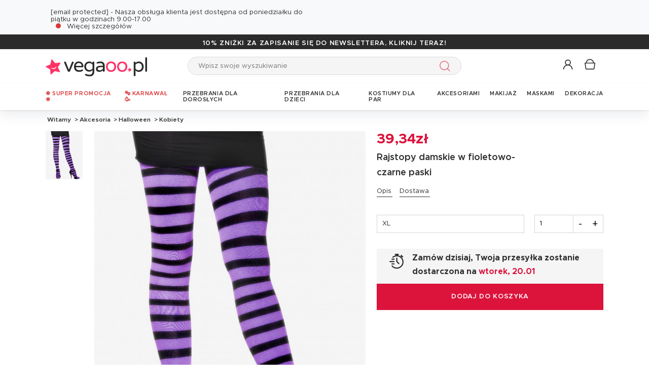

--- FILE ---
content_type: text/html; charset=UTF-8
request_url: https://www.vegaoo.pl/p-171077-rajstopy-damskie-w-fioletowo-czarne-paski.html
body_size: 46012
content:
<!DOCTYPE html>
<html lang="pl">
    <head data-site_lg="16"
          data-code_iso="POL"
          data-locale="pl-PL"
          data-is_connected="0"
          data-auth_method=""
    >
        <meta charset="UTF-8;" />
        <meta name="msvalidate.01" content="58BC1B7022D1CB999463A6373C0E01D5" />
        <link rel="shortcut icon" href="/bundles/dgtmain/image/V5/favicon.png" />
        <link rel="apple-touch-icon" href="/bundles/dgtmain/image/V5/favicon.png"/>
        <meta name="viewport" content="width=device-width, initial-scale=1.0, maximum-scale=5.0" />
                
                    <title>Rajstopy damskie w fioletowo-czarne paski - Vegaoo</title>
<meta name="description" content="Rajstopy damskie w fioletowo-czarne paski: Halloweenowe rajstopy w fioletowo-czarne paski dla dorosłych w jednym rozmiarze. Idealny do uzupełnienia stroju wiedźmy podczas pokazu lub na Halloween. © Prawa autorskie Widmann SRL">
    <link rel="alternate" hreflang="fr" href="https://www.deguisetoi.fr/p-171077-collants-rayes-violet-et-noir-femme.html" />
    <link rel="alternate" hreflang="es" href="https://www.vegaoo.es/p-171077-pantys-a-rayas-para-mujer-ideales-para-halloween.html" />
    <link rel="alternate" hreflang="it" href="https://www.vegaoo.it/p-171077-collant-a-righe-viola-e-nere-adulto.html" />
    <link rel="alternate" hreflang="de" href="https://www.vegaoo.de/p-171077-gestreifte-halloween-strumpfhose-fur-erwachsene.html" />
    <link rel="alternate" hreflang="fr-be" href="https://www.deguisetoi.be/p-171077-collants-rayes-violet-et-noir-femme.html" />
    <link rel="alternate" hreflang="nl-be" href="https://www.vegaoo.be/p-171077-paars-en-zwart-gestreepte-panty-voor-volwassenen.html" />
    <link rel="alternate" hreflang="pt" href="https://www.vegaoo.pt/p-171077-collants-as-riscas-lilas-e-pretas-mulher.html" />
    <link rel="alternate" hreflang="nl" href="https://www.vegaoo.nl/p-171077-paars-en-zwart-gestreepte-panty-voor-volwassenen.html" />
    <link rel="alternate" hreflang="sv" href="https://www.vegaoo.se/p-171077-svartlila-randiga-strumpbyxor-kvinna.html" />
    <link rel="alternate" hreflang="da" href="https://www.vegaoo.dk/p-171077-sorte-og-lilla-stribede-strompebukser-kvinde.html" />
    <link rel="alternate" hreflang="fi" href="https://www.vegaoo.fi/p-171077-raidalliset-sukkahousut.html" />
    <link rel="alternate" hreflang="pl" href="https://www.vegaoo.pl/p-171077-rajstopy-damskie-w-fioletowo-czarne-paski.html" />
    <link rel="alternate" hreflang="el" href="https://www.vegaoo.gr/p-171077-gynaikeio-kalson-mob-kai-mauro-rige.html" />
    <link rel="alternate" hreflang="fr-ch" href="https://www.deguisetoi.ch/p-171077-collants-rayes-violet-et-noir-femme.html" />
    <link rel="canonical" href="https://www.vegaoo.pl/p-171077-rajstopy-damskie-w-fioletowo-czarne-paski.html" />
<meta property="og:type" content="website" />
<meta property="og:title" content="Rajstopy damskie w fioletowo-czarne paski - Vegaoo" />
    <meta property="og:image" content="https://cdn.vegaoo.pl/images/rep_art/gra/171/0/171077/rajstopy-damskie-w-fioletowo-czarne-paski.jpg" />
    <meta property="og:url" content="https://www.vegaoo.pl/p-171077-rajstopy-damskie-w-fioletowo-czarne-paski.html" />
<meta property="og:description" content="Rajstopy damskie w fioletowo-czarne paski: Halloweenowe rajstopy w fioletowo-czarne paski dla dorosłych w jednym rozmiarze. Idealny do uzupełnienia stroju wiedźmy podczas pokazu lub na Halloween. © Prawa autorskie Widmann SRL" />
<meta name="robots" content="index, follow" />
    <meta name="theme-color" content="#f36"/>

        
                    <script type="application/ld+json">
{
    "@context"          : "https://schema.org",
    "@type"             : "Product",
    "sku"               : "171077",
    "description"       : " Halloweenowe rajstopy w fioletowo-czarne paski dla dorosłych w jednym rozmiarze. Idealny do uzupełnienia stroju wiedźmy podczas pokazu lub na Halloween. © Prawa autorskie Widmann SRL",
    "name"              : "Rajstopy damskie w fioletowo-czarne paski",
    "mpn"               : "3O05",
    "image"             : [
                    "https://cdn.vegaoo.pl/images/rep_art/gra/171/0/171077/rajstopy-damskie-w-fioletowo-czarne-paski.jpg"            ],
    "releaseDate"       : "2009-09-07",
                    "offers" : [
                            {
                    "@type"           : "Offer",
                    "sku"             : "160843",                    "availability"    : "https://schema.org/InStock",
                    "price"           : "39.34",
                    "priceCurrency"   : "PLN",
                    "priceValidUntil" : "2026-01-18",
                    "url"             : "https://www.vegaoo.pl/p-171077-rajstopy-damskie-w-fioletowo-czarne-paski.html"
                }                    ],
            "brand": {
        "@type": "Brand",
        "name": "vegaoo.pl"
    }
}
</script>

                    
                    

    <link rel="preload" as="image" href="https://cdn.vegaoo.pl/images/rep_art/moy_v5/171/0/171077/rajstopy-damskie-w-fioletowo-czarne-paski.jpg" />

                    
    <script>
        var dataLayer = window.dataLayer || [];
    </script>

    
    <!-- Google Tag Manager -->
    <script>
        (function(w,d,s,l,i){w[l]=w[l]||[];w[l].push({'gtm.start':new Date().getTime(),event:'gtm.js'});var f=d.getElementsByTagName(s)[0],j=d.createElement(s),dl=l!='dataLayer'?'&l='+l:'';j.async=true;j.src='https://kiwi.vegaoo.pl/o0kwof3yuusj7z1.js?awl='+i.replace(/^GTM-/, '')+dl;f.parentNode.insertBefore(j,f);})(window,document,'script','dataLayer','GTM-KT37CK2');
        </script>
    <script>dataLayer.push({
            'event': 'axeptio_init_country',
            'country': "pl"
        })</script>
    <!-- End Google Tag Manager -->

        
                        <script type="text/javascript" >
    var DgtJsRoutes = {
                    'dgt_cms_node_popins-news': '/popin-news'
                    , 'dgt_cms_node_popins-click-and-collect': '/popin-click-and-collect'
                    , 'dgt_user_client_commandes': '/s/moje-konto/commandes'
                    , 'dgt_user_client_commande': '/s/moje-konto/commande'
                    , 'dgt_user_client_commandesuivi': '/s/moje-konto/commande/suivi'
                    , 'dgt_user_client_login': '/s/moje-konto/login'
                    , 'dgt_user_client_logout': '/s/moje-konto/logout'
                    , 'ajax_registration_validation': '/ajax_registration_validation/{group}/{value}'
                    , 'dgt_user_client_register': '/s/moje-konto/register'
                    , 'dgt_user_client_account': '/s/moje-konto'
                    , 'dgt_user_client_codes': '/s/moje-konto/my-vouchers'
                    , 'dgt_user_client_validate_first_step_fast_register': '/s/validatefirststepfastregister/{fastRegisterStep}'
                    , 'dgt_user_client_paysue': '/s/moje-konto/paysue'
                    , 'dgt_user_client_orderreturn': '/s/moje-konto/commande/return'
                    , 'dgt_user_client_commanderetourechange': '/s/moje-konto/commande/retourechange'
                    , 'dgt_user_client_commanderetourconfirmation': '/s/moje-konto/commande/retourconfirmation'
                    , 'dgt_user_client_retourbon': '/s/returnvoucher/{commande}/{retour}/{client}'
                    , 'dgt_user_client_commanderetoursuivi': '/s/moje-konto/commande/retoursuivi'
                    , 'dgt_user_client_commanderetoursuppr': '/s/moje-konto/commande/retoursuppr'
                    , 'dgt_user_client_commanderetourneproduit': '/s/moje-konto/commande/retourne-produit'
                    , 'dgt_user_client_bonretourcoliposte': '/s/moje-konto/commande/bon-retour-coliposte/{idCommande}'
                    , 'dgt_user_client_commanderetourlist': '/s/moje-konto/commande/returns'
                    , 'dgt_user_client_process_return_request': '/s/moje-konto/commande/process-returns'
                    , 'dgt_main_main_linkmoncompte': '/s/linkmoncompte'
                    , 'dgt_main_main_checkconnexioncharge': '/s/checkconnexioncharge'
                    , 'dgt_main_main_checkdevisencours': '/s/checkdevisencours'
                    , 'dgt_main_main_index': '/'
                    , 'dgt_main_menugauche': '/s/main/menugauche'
                    , 'get_routes': '/s/get_routes'
                    , 'dgt_cart_step_four': '/cart/5steps/4'
                    , 'dgt_cart_step_four_mobile': '/cart/52steps/4'
                    , 'dgt_cart_step_four_modepaiement': '/cart/getmodepaiement'
                    , 'dgt_cart_step_four_recappanier': '/cart/updaterecappanier'
                    , 'dgt_cart_step_four_valid_payment': '/cart/5steps/valid_payment'
                    , 'dgt_cart_cart_stepper': '/cart/{version}steps/{step}'
                    , 'dgt_cart_cart_supprimer': '/cart/supprimer/{id}'
                    , 'dgt_cart_cart_recalculer': '/cart/recalculer'
                    , 'dgt_cart_cart_update_ligne_panier': '/cart/update_ligne_panier'
                    , 'dgt_cart_cart_formcgv': '/cart/cgv'
                    , 'dgt_cart_cart_codereduction': '/cart/codereduction'
                    , 'dgt_cart_cart_client_info': '/cart/client_info'
                    , 'dgt_cart_cart_carrouselcart': '/cart/carrouselcart'
                    , 'dgt_cart_init_commande': '/cart/initcommande/{type}'
                    , 'dgt_cart_from_commande': '/cart/fromcommande/{orderId}'
                    , 'dgt_cart_cart_form_send_trustedshop_email': '/cart/send_trustedshop_email'
                    , 'dgt_cart_client_inscription': '/cart/inscription'
                    , 'dgt_cart_client_checkemail': '/cart/checkemail'
                    , 'dgt_cart_client_modifieradressefacturation': '/cart/modifieradressefacturation'
                    , 'dgt_cart_livraison_formpayslivraison': '/cart/pays'
                    , 'dgt_cart_livraison_formcplivraison': '/cart/formcplivraison'
                    , 'dgt_cart_livraison_formmodelivraison': '/cart/modelivraison'
                    , 'dgt_cart_livraison_formadresselivraison': '/cart/adresselivraison'
                    , 'dgt_cart_livraison_display_adresse_livraison': '/cart/display_adresse_livraison'
                    , 'dgt_cart_livraison_modifieradresselivrpointrelais': '/cart/modifieradresselivrpointrelais'
                    , 'dgt_cart_livraison_ajouteradresse': '/cart/ajouteradresse'
                    , 'dgt_cart_livraison_modifieradresse': '/cart/modifieradresse'
                    , 'dgt_cart_livraison_settypeadresselivraison': '/cart/settypeadresselivraison'
                    , 'dgt_cart_livraison_setpointrelais': '/cart/setpointrelais'
                    , 'dgt_cart_livraison_reset_relais': '/cart/resetrelais'
                    , 'dgt_cart_livraison_listpointrelais': '/cart/listpointrelais'
                    , 'dgt_cart_pickup_locations_postal': '/cart/pickup/locations/postal/{agencies}/{countryCode}/{postalCode}'
                    , 'dgt_cart_pickup_locations_coordinate': '/cart/pickup/locations/coordinates/{agencies}/{countryCode}/{longitude}/{latitude}'
                    , 'dgt_cart_paiement_formmodepaiementsitepays': '/cart/modepaiement'
                    , 'dgt_show_cart': '/cart/'
                    , 'dgt_show_express_button': '/cart/express_button'
                    , 'dgt_cart_express_connect': '/cart/express_connect/{service}-{method}'
                    , 'dgt_cart_paiement_retour_paiement': '/cart/retourpaiement'
                    , 'dgt_cart_postalcode_search': '/cart/postalcodesearch/{cp}/{country}/{formSource}'
                    , 'dgt_devis_start': '/s/devis/start'
                    , 'dgt_devis_display': '/s/devis'
                    , 'dgt_devis_valider': '/s/devis/valider'
                    , 'dgt_devis_setdatelivraisonsouhaitee': '/s/devis/setdatelivraisonsouhaitee'
                    , 'dgt_devis_emptycart': '/s/devis/emptycart/{emptyCart}'
                    , 'dgt_payment_payment_formcbinterne': '/paiement/{method}/formcbinterne'
                    , 'dgt_cart_paiement_klarna_init_session': '/paiement/klarna_init_session'
                    , 'dgt_cart_paiement_klarna_get_authorize_data': '/paiement/klarna_authorize_data'
                    , 'dgt_payment_payment_handle_adyen_form_cb_interne': '/paiement/handleadyenformcbinterne'
                    , 'dgt_contact_contact': '/s/kontakt'
                    , 'dgt_contact_contactform': '/s/kontakt/form'
                    , 'dgt_contact_contacttheme': '/s/kontakt/theme'
                    , 'dgt_contact_contactdetail': '/s/kontakt/detail'
                    , 'dgt_produit_produit_carrousellastvisitedproducts': '/produit/carrousellastvisitedproducts'
                    , 'dgt_produit_produit_grilletaille': '/produit/{idProduit}/grilletaille'
                    , 'dgt_produit_produit_popinalertedispo': '/produit/{idProduit}/{idReference}/popinalertedispo'
                    , 'dgt_produit_popinalertedisporupture': '/produit/{idReference}/popinalertedisporupture'
                    , 'dgt_produit_alertedispo': '/produit/{idProduit}/alertedispo'
                    , 'dgt_listing_multi_filter': '/listing/multifilter'
            };
</script>
    <script src="/bundles/dgtjsrouting/js/dgt_jsrouting.js"></script>

            
    <script type="text/javascript" src="/assets/js/a593b8a-e4fb31b.js"></script>

    <script type="text/javascript" src="/assets/js/bd2e51b-3722397.js"></script>

    <script type="text/javascript" src="/assets/js/0728941-bf440a8.js" defer></script>

    <script >
                        let isFbConnected = false;
        const fbLoginPath = "/s/connect/facebook";

        window.fbAsyncInit = function() {
            // init the FB JS SDK
            FB.init({
                appId      : '396844012406955',                        // App ID from the app dashboard
                status     : true,                                 // Check Facebook Login status
                xfbml      : true,                                 // Look for social plugins on the page
                popin      : true,
                version    : 'v16.0'
            });

            FB.getLoginStatus( function(response) {
                if (response.status === 'connected') {
                    isFbConnected = true;
                } else {
                    if (AUTH.isConnected() && AUTH.authMethod() === 'Facebook') {
                        document.location = "/s/moje-konto/logout";
                    }
                }
            }, true);
        };

        // Load the SDK asynchronously
        (function(d, s, id){
            var js, fjs = d.getElementsByTagName(s)[0];
            if (d.getElementById(id)) {return;}
            js = d.createElement(s); js.id = id;
            js.src = "//connect.facebook.net/pl_PL/all.js";
            fjs.parentNode.insertBefore(js, fjs);
        }(document, 'script', 'facebook-jssdk'));


        function fbLogin() {
            if (isFbConnected) {
                document.location = fbLoginPath;
            } else {
                // not_authorized
                FB.login(function(response) {
                    if (response.authResponse) {
                        document.location = fbLoginPath;
                    }
                }, {scope: 'email'});
            }
        }
    </script>


        
            <script type="text/javascript" src="/assets/js/5e3442c-7536983.js" defer></script>
    
            <script data-main="/assets/bundles/dgtmain/js/require/main.js" src="/assets/js/e7e6a10-c4334e3.js"></script>
<script>
    need.config({
        rootUrl: ""
    });
</script>

                        <link href="/assets/css/bee788f-a73aed9.css" rel="stylesheet">

                                
            <link rel="stylesheet" href="/assets/css/f201997-e4fb31b.css" />
            <script type="application/ld+json">
    {
        "@context": "https://schema.org",
        "@type": "Organization",
        "name": "vegaoo.pl",
        "url": "https://www.vegaoo.pl/",
        "logo": "https://cdn.vegaoo.pl/public/images/layout/16/logo.gif",
        "contactPoint": [{
            "@type": "ContactPoint",
            "telephone": "",
            "contactType": "customer support"
        }]
            }
</script>
    </head>

        
    <body
            data-page-type="produit"          data-tags="ga4" data-trigger="onload" data-event="page_view" data-event-data="{&quot;environnement&quot;:&quot;prod&quot;,&quot;langue&quot;:&quot;pl&quot;,&quot;country&quot;:&quot;PL&quot;,&quot;page_category&quot;:&quot;Product&quot;}"
          class="
                                                                             POL
                    
                                     page-product "
          data-version="V5"
    >
<span
    id="shipping_data"
    style="display: none"
    data-shipping_date_before_limit="1768874400"
    data-shipping_date_after_limit="1768939200"
    data-hour_limit="17"
    data-tomorrow="1768705802"
    data-locale="pl_PL"
></span>

                    
    <!-- Google Tag Manager (noscript) -->
    <noscript><iframe src="https://kiwi.vegaoo.pl/ns.html?id=GTM-KT37CK2" height="0" width="0" style="display:none;visibility:hidden"></iframe></noscript>
    <!-- End Google Tag Manager -->

        
        <svg style="position: absolute; width: 0; height: 0; overflow: hidden;" version="1.1" xmlns="http://www.w3.org/2000/svg" xmlns:xlink="http://www.w3.org/1999/xlink">
    <defs>
        <symbol id="icon-tiktok-KM" viewBox="0 0 2500 2500">
            <title>Tiktok</title>
            <path d="M2202.38,0H297.62C133.51,0,0,133.51,0,297.62V2202.38C0,2366.49,133.51,2500,297.62,2500H2202.38c164.11,0,297.62-133.51,297.62-297.62V297.62C2500,133.51,2366.49,0,2202.38,0M1964.64,1090.65q-20.48,2-41.07,2.09a445.94,445.94,0,0,1-373.15-201.67V1577.8c0,280.32-227.25,507.56-507.56,507.56S535.3,1858.12,535.3,1577.8s227.24-507.56,507.56-507.56h0c10.59,0,21,1,31.37,1.61V1322c-10.42-1.25-20.66-3.15-31.37-3.15-143.07,0-259,116-259,259s116,259,259,259,269.46-112.73,269.46-255.83l2.5-1166.31h239.29c22.56,214.58,195.58,382.19,410.77,397.92v278" />
        </symbol>
        <symbol id="icon-tiktok-DGT" viewBox="0 0 2500 2500">
            <title>Tiktok</title>
            <path d="M2202.38 0H297.62C133.51 0 0 133.51 0 297.62V2202.38C0 2366.49 133.51 2500 297.62 2500H2202.38c164.11 0 297.62-133.51 297.62-297.62V297.62C2500 133.51 2366.49 0 2202.38 0M1964.64 1090.65q-20.48 2-41.07 2.09a445.94 445.94 0 0 1-373.15-201.67V1577.8c0 280.32-227.25 507.56-507.56 507.56S535.3 1858.12 535.3 1577.8s227.24-507.56 507.56-507.56h0c10.59 0 2  1 31.37 1.61V1322c-10.42-1.25-20.66-3.15-31.37-3.15-143.07 0-259 116-259 259s116 259 259 259 269.46-112.73 269.46-255.83l2.5-1166.31h239.29c22.56 214.58 195.58 382.19 410.77 397.92v278" />
        </symbol>
        <symbol id="icon-pinterest" viewBox="0 0 24 24">
            <title>Pinterest</title>
            <path d="M12 0a12 12 0 0 0-4.37 23.17c-.1-.95-.2-2.4.04-3.44l1.4-5.96s-.35-.72-.35-1.78c0-1.67.96-2.92 2.17-2.92 1.02 0 1.52.77 1.52 1.7 0 1.02-.66 2.56-1 3.99-.28 1.2.6 2.17 1.78 2.17 2.13 0 3.77-2.25 3.77-5.5 0-2.87-2.06-4.88-5.01-4.88a5.2 5.2 0 0 0-5.42 5.2c0 1.04.4 2.14.9 2.74.1.12.1.23.08.35l-.34 1.36c-.05.22-.17.27-.4.16-1.5-.7-2.43-2.89-2.43-4.65 0-3.78 2.75-7.26 7.92-7.26 4.17 0 7.4 2.97 7.4 6.93 0 4.14-2.6 7.46-6.22 7.46-1.22 0-2.36-.63-2.75-1.37l-.75 2.85c-.27 1.04-1 2.35-1.5 3.15A12.03 12.03 0 0 0 24 12 12 12 0 0 0 12 0z" fill-rule="evenodd" clip-rule="evenodd"/>
        </symbol>
        <symbol id="icon-twitter" viewBox="0 0 24 24">
            <title>Twitter</title>
            <path d="M24 4.557c-.883.392-1.832.656-2.828.775 1.017-.609 1.798-1.574 2.165-2.724-.951.564-2.005.974-3.127 1.195-.897-.957-2.178-1.555-3.594-1.555-3.179 0-5.515 2.966-4.797 6.045-4.091-.205-7.719-2.165-10.148-5.144-1.29 2.213-.669 5.108 1.523 6.574-.806-.026-1.566-.247-2.229-.616-.054 2.281 1.581 4.415 3.949 4.89-.693.188-1.452.232-2.224.084.626 1.956 2.444 3.379 4.6 3.419-2.07 1.623-4.678 2.348-7.29 2.04 2.179 1.397 4.768 2.212 7.548 2.212 9.142 0 14.307-7.721 13.995-14.646.962-.695 1.797-1.562 2.457-2.549z"/>
        </symbol>
        <symbol id="icon-youtube" viewBox="0 0 24 24">
            <title>Youtube</title>
            <path d="M19.615 3.184c-3.604-.246-11.631-.245-15.23 0-3.897.266-4.356 2.62-4.385 8.816.029 6.185.484 8.549 4.385 8.816 3.6.245 11.626.246 15.23 0 3.897-.266 4.356-2.62 4.385-8.816-.029-6.185-.484-8.549-4.385-8.816zm-10.615 12.816v-8l8 3.993-8 4.007z"/>
        </symbol>
        <symbol id="icon-facebook" viewBox="0 0 24 24">
            <title>Facebook</title>
            <path d="M22.675 0h-21.35c-.732 0-1.325.593-1.325 1.325v21.351c0 .731.593 1.324 1.325 1.324h11.495v-9.294h-3.128v-3.622h3.128v-2.671c0-3.1 1.893-4.788 4.659-4.788 1.325 0 2.463.099 2.795.143v3.24l-1.918.001c-1.504 0-1.795.715-1.795 1.763v2.313h3.587l-.467 3.622h-3.12v9.293h6.116c.73 0 1.323-.593 1.323-1.325v-21.35c0-.732-.593-1.325-1.325-1.325z"/>
        </symbol>
        <symbol id="icon-instagram" viewBox="0 0 24 24">
            <title>Instagram</title>
            <path d="M12 2.16c3.2 0 3.58.01 4.85.07 3.25.15 4.77 1.7 4.92 4.92.06 1.27.07 1.65.07 4.85 0 3.2-.01 3.58-.07 4.85-.15 3.23-1.66 4.77-4.92 4.92-1.27.06-1.64.07-4.85.07a83 83 0 0 1-4.85-.07c-3.26-.15-4.77-1.7-4.92-4.92A82.98 82.98 0 0 1 2.16 12a84 84 0 0 1 .07-4.85c.15-3.23 1.67-4.77 4.92-4.92A84.4 84.4 0 0 1 12 2.16zM12 0C8.74 0 8.33.01 7.05.07 2.7.27.27 2.7.07 7.05A84.29 84.29 0 0 0 0 12c0 3.26.01 3.67.07 4.95.2 4.36 2.62 6.78 6.98 6.98 1.28.06 1.7.07 4.95.07 3.26 0 3.67-.01 4.95-.07 4.35-.2 6.78-2.62 6.98-6.98.06-1.28.07-1.7.07-4.95 0-3.26-.01-3.67-.07-4.95C23.73 2.7 21.3.27 16.95.07A84.33 84.33 0 0 0 12 0zm0 5.84a6.16 6.16 0 1 0 0 12.32 6.16 6.16 0 0 0 0-12.32zM12 16a4 4 0 1 1 0-8 4 4 0 0 1 0 8zm6.4-11.85a1.44 1.44 0 1 0 0 2.89 1.44 1.44 0 0 0 0-2.89z"/>
        </symbol>
        <symbol id="icon-location" viewBox="0 0 24 24">
            <title>Location</title>
            <path d="M5.000,6.875 C3.964,6.875 3.125,6.036 3.125,5.000 C3.125,3.964 3.964,3.125 5.000,3.125 C6.036,3.125 6.875,3.964 6.875,5.000 C6.875,6.036 6.036,6.875 5.000,6.875 ZM5.000,0.000 C2.376,0.000 -0.000,2.127 -0.000,4.751 C-0.000,7.375 2.168,10.508 5.000,15.000 C7.832,10.508 10.000,7.375 10.000,4.751 C10.000,2.127 7.624,0.000 5.000,0.000 Z"/>
        </symbol>
        <symbol id="icon-cross" viewBox="0 0 24 24">
            <title>Close</title>
            <path d="M24 21.6L21.6 24 12 14.4 2.4 24 0 21.6 9.6 12 0 2.4 2.4 0 12 9.6 21.6 0 24 2.4 14.4 12l9.6 9.6z"/>
        </symbol>
        <symbol id="icon-cross-alternate" viewBox="0 0 24 24">
            <title>Close alternate</title>
            <path d="M23.31,1.69A.92.92,0,0,0,22,.43l-9.71,10.3L1.54.61A.92.92,0,0,0,.25.65a.91.91,0,0,0,0,1.29L11,12.06l-9.47,10a.91.91,0,0,0,1.33,1.25l9.47-10,10.11,9.54a.92.92,0,1,0,1.26-1.34L13.6,12Z" transform="translate(0)" style="fill-rule:evenodd"/>
        </symbol>
        <symbol id="icon-search" viewBox="0 0 22 22">
            <title>Search</title>
            <circle fill="none" stroke="currentColor" stroke-linecap="round" stroke-linejoin="round" stroke-width="1.5" cx="8.87" cy="8.87" r="8.12"/>
            <line fill="none" stroke="currentColor" stroke-linecap="round" stroke-linejoin="round" stroke-width="1.5" x1="19.02" y1="19.02" x2="14.6" y2="14.6"/>
        </symbol>
        <symbol id="icon-arrow" viewBox="0 0 24 24">
            <title>Arrow</title>
            <path d="M24 12l-6.5 6.5-1.1-1.1 4.3-4.3H.1v-1.5h21.3l-5-5 1.1-1.1 5.4 5.4L24 12z"/>
        </symbol>
        <symbol id="icon-heart" viewBox="-1 -1 26 26">
            <title>Heart</title>
            <path stroke-width="2" d="M11.23 20.73c-.2-.13-.55-.39-1.2-.98-1.26-1.2-3.53-3.62-7.69-8.48l-.01-.01-.01-.01a6.46 6.46 0 01-1.69-4.4c0-1.68.6-3.24 1.7-4.41a5.44 5.44 0 018.5.48l.5.67.5-.67c.13-.16.26-.33.42-.48a5.43 5.43 0 018.09 0 6.38 6.38 0 011.7 4.41c0 1.68-.6 3.24-1.7 4.41v.01l-.01.01a126.39 126.39 0 01-7.69 8.47c-.63.59-1 .87-1.18.98h-.23z"/>
        </symbol>
        <symbol id="icon-star" viewBox="-1 -1 24 24">
            <path fill="currentColor" stroke-width="2" stroke-miterlimit="10" d="M9.79.84l2.23,4.52c.09.18.26.3.46.33l4.99.72c.5.07.7.69.34,1.04l-3.61,3.52c-.14.14-.21.34-.17.54l.85,4.97c.09.5-.44.88-.88.64l-4.46-2.35c-.18-.09-.39-.09-.57,0l-4.46,2.35c-.45.23-.97-.14-.88-.64l.85-4.97c.03-.2-.03-.4-.17-.54L.68,7.45c-.36-.35-.16-.96.34-1.04l4.99-.72c.2-.03.37-.15.46-.33L8.7.84c.22-.45.87-.45,1.09,0Z"/>
        </symbol>
        <symbol id="icon-star-empty" viewBox="-1 -1 24 24">
            <path fill="none" stroke-width="2" stroke-miterlimit="10" d="M9.79.84l2.23,4.52c.09.18.26.3.46.33l4.99.72c.5.07.7.69.34,1.04l-3.61,3.52c-.14.14-.21.34-.17.54l.85,4.97c.09.5-.44.88-.88.64l-4.46-2.35c-.18-.09-.39-.09-.57,0l-4.46,2.35c-.45.23-.97-.14-.88-.64l.85-4.97c.03-.2-.03-.4-.17-.54L.68,7.45c-.36-.35-.16-.96.34-1.04l4.99-.72c.2-.03.37-.15.46-.33L8.7.84c.22-.45.87-.45,1.09,0Z"/>
        </symbol>
        <symbol id="icon-star-half" viewBox="-1 -1 24 24">
            <path fill="currentColor" stroke-width="2" d="M9.24,14.7c-.1,0-.19.02-.28.07l-4.46,2.35c-.45.23-.97-.14-.88-.64l.85-4.97c.03-.2-.03-.4-.17-.54L.68,7.45c-.36-.35-.16-.96.34-1.04l4.99-.72c.2-.03.37-.15.46-.33L8.7.84c.11-.23.33-.34.55-.34v14.2Z"/>
            <path fill="none" stroke-width="2" stroke-miterlimit="10"  d="M9.79.84l2.23,4.52c.09.18.26.3.46.33l4.99.72c.5.07.7.69.34,1.04l-3.61,3.52c-.14.14-.21.34-.17.54l.85,4.97c.09.5-.44.88-.88.64l-4.46-2.35c-.18-.09-.39-.09-.57,0l-4.46,2.35c-.45.23-.97-.14-.88-.64l.85-4.97c.03-.2-.03-.4-.17-.54L.68,7.45c-.36-.35-.16-.96.34-1.04l4.99-.72c.2-.03.37-.15.46-.33L8.7.84c.22-.45.87-.45,1.09,0Z"/>
        </symbol>
        <symbol id="icon-grid-size" viewBox="-1 0 40 19">
            <path fill="none" stroke="#2b2b2b" stroke-linecap="round" stroke-linejoin="round" stroke-width="1.4" d="M12.7,3.77c0-.08-.01-.16-.01-.24,0-1.54,1.24-2.78,2.78-2.78s2.78,1.24,2.78,2.78-1.24,2.78-2.78,2.78h-.05v2.14l14.71,7.13c1.14.47.81,2.17-.43,2.17H1.88c-1.24,0-1.57-1.71-.42-2.17l11.03-6.16"/>
        </symbol>
        <symbol id="icon-cart" viewBox="0 0 24 24">
            <path fill="none" stroke-miterlimit="10" stroke-width="1.5" d="M17.97,7.57l-1.36,9.52c-.09.6-.6,1.05-1.21,1.05H3.41c-.61,0-1.13-.41-1.21-1.05L.8,7.57h17.11Z"/>
            <path fill="none" stroke-miterlimit="10" stroke-width="1.5" d="M15.62,7.57s0-.05,0-.08c0-3.51-2.85-6.36-6.36-6.36S2.91,3.98,2.91,7.49c0,.03,0,.05,0,.08"/>
         </symbol>
        <symbol id="icon-credit-card" viewBox="0 0 24 24">
            <path d="M1.66,5H22.35a.83.83,0,0,1,.83.82v.83H.83V5.79A.83.83,0,0,1,1.66,5ZM.83,7.45H23.18V9.1H.83Zm0,2.48v8.28a.83.83,0,0,0,.83.83H22.35a.83.83,0,0,0,.83-.83V9.93ZM0,5.79A1.65,1.65,0,0,1,1.66,4.14H22.35A1.65,1.65,0,0,1,24,5.79V18.21a1.65,1.65,0,0,1-1.65,1.65H1.66A1.65,1.65,0,0,1,0,18.21Zm4.14,8.28h9.93v1.66H4.14Zm-.83,0a.83.83,0,0,1,.83-.83h9.93a.83.83,0,0,1,.83.83v1.66a.83.83,0,0,1-.83.82H4.14a.83.83,0,0,1-.83-.82Z" style="fill-rule:evenodd"/>
        </symbol>
        <symbol id="icon-exchange" viewBox="0 0 24 24">
            <path d="M7,.88A.52.52,0,0,0,6.3.15L1.89,4.56a.52.52,0,0,0,0,.73L6.3,9.7A.52.52,0,1,0,7,9L3.49,5.44H21.74a.52.52,0,1,0,0-1H3.49ZM17.7,14.3A.52.52,0,0,0,17,15l3.54,3.53H2.26a.52.52,0,1,0,0,1H20.51L17,23.12a.52.52,0,0,0,.73.73l4.41-4.41a.52.52,0,0,0,0-.73Z" style="fill-rule:evenodd"/>
        </symbol>
        <symbol id="icon-cheque" viewBox="0 0 24 24">
            <path d="M.11,12.16a.33.33,0,0,1,0-.47L1.2,10.42V6.9a.67.67,0,0,1,.67-.67h3l1-1.09a.33.33,0,0,1,.5.44l-.57.65h.37l.37-.42a.33.33,0,0,1,.47,0,.34.34,0,0,1,0,.45h16.3A.67.67,0,0,1,24,6.9V18.3a.67.67,0,0,1-.67.67H1.87a.67.67,0,0,1-.67-.67V12.85a.33.33,0,0,1-.42,0,.34.34,0,0,1,0-.47l.45-.51v-.42l-.61.7A.35.35,0,0,1,.11,12.16Zm1.76-.06v6.2H23.33V6.9H6.44ZM5.55,6.9,1.87,11.09v-.42L5.18,6.9ZM1.87,9.65,4.29,6.9H1.87Zm2.35,2.62a.34.34,0,0,0,0,.67h8.72a.34.34,0,0,0,0-.67ZM3.89,16a.33.33,0,0,1,.33-.33h11.4a.34.34,0,0,1,0,.67H4.22A.34.34,0,0,1,3.89,16Zm13.74-.33a.34.34,0,0,0,0,.67H21a.34.34,0,1,0,0-.67Z" transform="translate(0)" style="fill-rule:evenodd"/>
        </symbol>
        <symbol id="icon-mandat" viewBox="0 0 24 24">
            <path d="M14.72.91H9.28V3.62h5.44ZM8.38.91v.45H3.85A1.36,1.36,0,0,0,2.49,2.72V22.64A1.36,1.36,0,0,0,3.85,24h16.3a1.36,1.36,0,0,0,1.36-1.36V2.72a1.36,1.36,0,0,0-1.36-1.36H15.62V.91a.9.9,0,0,0-.9-.91H9.28A.9.9,0,0,0,8.38.91ZM3.85,2.26H8.38V3.62a.9.9,0,0,0,.9.91h5.44a.9.9,0,0,0,.9-.91V2.26h4.53a.46.46,0,0,1,.45.46V22.64a.46.46,0,0,1-.45.46H3.85a.46.46,0,0,1-.45-.46V2.72A.46.46,0,0,1,3.85,2.26ZM6.11,8.69a.37.37,0,0,1,.37-.36H17.34a.37.37,0,0,1,.37.36.38.38,0,0,1-.37.37H6.48A.38.38,0,0,1,6.11,8.69Zm0,3.63A.37.37,0,0,1,6.48,12H17.34a.36.36,0,1,1,0,.72H6.48A.37.37,0,0,1,6.11,12.32Zm.37,3.26a.36.36,0,1,0,0,.72H17.34a.36.36,0,1,0,0-.72Zm-.37,4a.37.37,0,0,1,.37-.36H17.34a.37.37,0,0,1,.37.36.38.38,0,0,1-.37.37H6.48A.38.38,0,0,1,6.11,19.56Z" style="fill-rule:evenodd"/>
        </symbol>
        <symbol id="icon-user" viewBox="-1 -1 26 26">
            <g fill="none" stroke-miterlimit="10" stroke-width="2">
              <circle cx="10.34" cy="6.2" r="5.57"/>
              <path d="M20.06 21.48a9.71 9.71 0 00-19.42 0"/>
            </g>
        </symbol>
        <symbol id="icon-arrow-small" viewBox="0 0 24 24">
            <path d="M18.2 12l-1.4 1.5-9.7 10L5.8 22l9.7-10L5.8 2 7.2.5l9.7 10 1.3 1.5z"/>
        </symbol>
        <symbol id="icon-play" viewBox="0 0 24 24">
            <path d="M2.14 24V0l19.72 12L2.14 24zM4.31 3.89v16.22L17.63 12 4.31 3.89z"/>
        </symbol>
        <symbol id="icon-play-full" viewBox="0 0 24 24">
            <path d="M2.77,24V0L21.23,11.43Z"/>
        </symbol>
        <symbol id="icon-download" viewBox="0 0 24 24">
            <path d="M21.21 18.47v3.48H2.79v-3.48H1v5.27h22v-5.27zm-4-7.63l-1.27-1.27-3.04 3.05V0h-1.8v12.62L8.06 9.57l-1.27 1.27L12 16.05z"/>
        </symbol>
        <symbol id="icon-email" viewBox="0 0 24 24">
            <path d="M.3 3.5v16.7h23.4V3.5H.3zm19.2 1.9L12 10.6 4.5 5.4h15zM2.3 18.1V6.4L12 13l9.7-6.6v11.8s-19.4 0-19.4-.1z"/>
        </symbol>
        <symbol id="icon-share" viewBox="0 0 24 24">
            <circle fill="none" stroke="#2b2b2b" stroke-linejoin="round" stroke-linecap="round" stroke-width="1.5" cx="15.75" cy="3.75" r="3"/>
            <circle fill="none" stroke="#2b2b2b" stroke-linejoin="round" stroke-linecap="round" stroke-width="1.5" cx="3.75" cy="10.75" r="3"/>
            <circle fill="none" stroke="#2b2b2b" stroke-linejoin="round" stroke-linecap="round" stroke-width="1.5" cx="15.75" cy="17.75" r="3"/>
            <line fill="none" stroke="#2b2b2b" stroke-linejoin="round" stroke-linecap="round" stroke-width="1.5" x1="6.34" y1="12.26" x2="13.17" y2="16.24"/>
            <line fill="none" stroke="#2b2b2b" stroke-linejoin="round" stroke-linecap="round" stroke-width="1.5" x1="13.16" y1="5.26" x2="6.34" y2="9.24"/>
        </symbol>
        <symbol id="icon-share-thicker" viewBox="0 0 24 24">
            <circle cx="16.95" fill="none" stroke-width="2" cy="19.78" r="2.83"/>
            <circle cx="7.05" fill="none" stroke-width="2" cy="11.3" r="2.83"/>
            <path d="M14.83,5.64,9.88,9.88" fill="none" stroke-width="2"/>
            <circle cx="16.95" fill="none" stroke-width="2" cy="4.22" r="2.83"/>
            <path d="M9.17,13.42l5.66,4.24" fill="none" stroke-width="2"/>
        </symbol>
        <symbol id="icon-checkmark" viewBox="0 0 24 24">
            <path stroke-width="2" d="M.61,12l8.11,8.55L23.4,3.46" style="fill:none;stroke-linecap:round;stroke-linejoin:round"/>
        </symbol>
        <symbol id="icon-checkmark-bold" viewBox="0 0 24 24">
            <path stroke-width="3" d="M.61,12l8.11,8.55L23.4,3.46" style="fill:none;stroke-linecap:round;stroke-linejoin:round"/>
        </symbol>
        <symbol id="icon-checkmark-bold-rounded" viewBox="0 0 55 55">
            <path stroke-width="5" d="M15 27.8485L23.8942 37.697L40 18" style="fill:none;stroke-linecap:round;stroke-linejoin:round"/>
        </symbol>
        <symbol id="icon-attach-file" viewBox="0 0 24 24">
            <path d="M16.8,7.68V19.2a4.8,4.8,0,0,1-9.6,0V3.36a3.36,3.36,0,1,1,6.72,0V19.2a1.92,1.92,0,0,1-3.84,0V3.36a.48.48,0,0,1,.48-.48.49.49,0,0,1,.48.48V19.2a1,1,0,0,0,1.92,0V3.36a2.4,2.4,0,0,0-4.8,0V19.2a3.84,3.84,0,0,0,7.68,0V7.68a.48.48,0,0,1,.48-.48A.49.49,0,0,1,16.8,7.68Z" />
        </symbol>
        <symbol id="icon-crosshair" viewBox="0 0 24 24">
            <path d="M12 23.797C5.495 23.797.203 18.505.203 12S5.495.203 12 .203 23.797 5.495 23.797 12 18.505 23.797 12 23.797zm0-22.594C6.046 1.203 1.203 6.046 1.203 12c0 5.953 4.843 10.797 10.797 10.797 5.953 0 10.797-4.844 10.797-10.797 0-5.954-4.844-10.797-10.797-10.797z"/><path  d="M17.084 11.435h-4.519V6.916h-1.13v4.519H6.916v1.13h4.519v4.519h1.13v-4.519h4.519z"/>
        </symbol>
        <symbol id="icon-house" viewBox="0 0 24 24">
            <title>House</title>
            <path d="M.615.941H0V22.971h14.067v.087h6.822v-.087H24V.941H.615zm20.273 20.8h1.881V5.125H1.231V21.74h12.836V11.437h6.822v10.304zm-1.16 0h-4.502v-9.143h4.502v9.143zM1.231 3.895V2.172h21.538v1.723H1.231zm1.985 7.77H11.676v6.121H3.216v-6.121zm1.198 1.198v3.724h6.063v-3.724H4.414z" fill-rule="evenodd" clip-rule="evenodd"/>
        </symbol>
        <symbol id="icon-double-arrow" viewBox="0 0 24 24">
            <title>Double Arrow</title>
            <path d="M7.029.875A.513.513 0 006.304.15l-4.41 4.41c-.2.2-.2.525 0 .725l4.41 4.41a.513.513 0 00.725-.725L3.494 5.436h18.249a.513.513 0 000-1.026H3.494L7.029.875zm10.667 13.429a.513.513 0 00-.725.725l3.535 3.535H2.256a.513.513 0 000 1.026h18.25l-3.535 3.535a.513.513 0 00.725.725l4.41-4.41a.514.514 0 000-.726l-4.41-4.41z" fill-rule="evenodd" clip-rule="evenodd"/>
        </symbol>
        <symbol id="icon-cardboard" viewBox="0 0 24 24">
            <title>cardboard</title>
            <path d="M8.924 0h-.205L.312 3.969c-.308.107-.308.536-.205.751L2.67 7.937.107 11.155c-.205.215-.103.644.205.751l2.563 1.287v6.329c0 .215.103.429.308.429l8.612 3.969c.103.107.308.107.41 0l8.612-3.969c.205-.107.308-.215.308-.429v-6.329l2.563-1.287c.308-.107.308-.536.205-.751L21.33 7.937l2.563-3.218c.205-.215.103-.644-.205-.751L15.281 0h-.205c-.103 0-.205.107-.308.107L12 3.218 9.334.107C9.232 0 9.027 0 8.924 0zm-.102 1.073l2.461 2.682-7.69 3.54-2.256-2.683 7.485-3.539zm6.459 0l7.485 3.647-2.256 2.681-7.69-3.54 2.461-2.788zm-3.178 3.432l7.485 3.432-7.485 3.432-7.485-3.432 7.485-3.432zm-8.51 4.076l7.69 3.54-2.461 2.682-7.485-3.433 2.256-2.789zm17.019 0l2.256 2.682-7.485 3.647-2.461-2.682 7.69-3.647zm-9.022 4.72v9.439L3.9 19.2v-5.578l4.819 2.36c.205.107.41 0 .513-.107l2.358-2.574zm1.025 0l2.256 2.574c.103.107.41.215.513.107l4.819-2.36V19.2l-7.69 3.54v-9.439h.102z"/>
        </symbol>
        <symbol id="icon-print" viewBox="0 0 24 24">
            <title>Print</title>
            <path d="M4.651 6.72V1.004h13.392V6.72H4.651zm-.126 0a.398.398 0 00-.171-.037v.037h.171zm-.878 0V.913c0-.266.128-.49.276-.638A.913.913 0 014.56 0h13.573c.266 0 .49.128.638.276s.276.372.276.638v5.75a.543.543 0 01.035.057h.901a2.85 2.85 0 012.83 2.83v8.843a2.85 2.85 0 01-2.83 2.83h-.768v1.601c.092.363-.119.674-.231.802a1.2 1.2 0 01-.301.248.922.922 0 01-.447.125H4.663c-.283 0-.564-.097-.774-.308a1.08 1.08 0 01-.308-.774v-1.694h-.564a2.85 2.85 0 01-2.83-2.83V9.55c0-1.613 1.254-2.949 2.852-2.83h.608zm14.897 0v-.036a.393.393 0 00-.171.037h.171zM3.581 15.206v4.882h-.564c-.92 0-1.694-.774-1.694-1.694V9.55c0-1.052.79-1.768 1.647-1.696l.047.002h16.966c.92 0 1.694.774 1.694 1.694v8.843c0 .92-.774 1.694-1.694 1.694h-.768v-4.882c0-.283-.097-.564-.308-.774a1.08 1.08 0 00-.774-.308H4.663c-.283 0-.564.097-.774.308a1.083 1.083 0 00-.308.775zm1.136.054v7.604H18.08V15.26H4.717zm1.69 2.517c0-.286.231-.517.517-.517h8.74a.516.516 0 110 1.034h-8.74a.518.518 0 01-.517-.517zm.517 2.362a.516.516 0 100 1.034h8.74a.516.516 0 100-1.034h-8.74z" fill-rule="evenodd" clip-rule="evenodd"/>
        <symbol id="icon-paypal" viewBox="0 0 24 24">
            <path d="M4.56,0,0,20.6H6.06l1.47-6.84h4.31A8.43,8.43,0,0,0,20.35,7C21.41,2.2,18,0,14.86,0ZM21.41,4.16a6.18,6.18,0,0,1,.45,4.32,8.36,8.36,0,0,1-8.51,6.76H9L7.53,22.08H3.87L3.46,24H9.52L11,17.16H15.3a8.43,8.43,0,0,0,8.51-6.76C24.5,7.2,23.24,5.16,21.41,4.16ZM9.69,4.2h3a2.11,2.11,0,0,1,2,2.84l0,.08,0,.16-.08.12-.08.16-.08.12-.08.12V8l-.09.12-.08.12L14,8.36,14,8.48l-.12.12-.12.12-.09.08-.12.08L13.39,9l-.12.08-.12.12L13,9.28l-.12.08-.16.08-.12.08-.13.08h-.12l-.12,0-.16,0-.12,0-.17,0-.12,0H8.47Z" />
        </symbol>
        <symbol id="icon-amazon-pay" viewBox="0 0 24 24">
            <path d="M0,14.75c.09-.17.2-.19.38-.1.41.22.81.45,1.23.66a22.72,22.72,0,0,0,5,1.84,23.06,23.06,0,0,0,2.48.47,22.16,22.16,0,0,0,3.73.2,20.19,20.19,0,0,0,2-.15A23.44,23.44,0,0,0,21.28,16a.55.55,0,0,1,.36-.05.32.32,0,0,1,.16.55,2.72,2.72,0,0,1-.38.29,14.6,14.6,0,0,1-3.91,1.9,17.81,17.81,0,0,1-3,.7,16.23,16.23,0,0,1-2.09.19H11a18.44,18.44,0,0,1-2-.21,18.15,18.15,0,0,1-3.16-.83A17.54,17.54,0,0,1,.17,15.06,1.24,1.24,0,0,1,0,14.83v-.08ZM6.2,4.43,6,4.45a3.28,3.28,0,0,0-1.5.6l-.28.22s0,0,0-.06,0-.22,0-.32-.12-.27-.3-.27H3.45c-.27,0-.32.06-.32.33v8.42a.2.2,0,0,0,.19.2h.83a.2.2,0,0,0,.2-.2v-3l.09.07a2.72,2.72,0,0,0,2.39.62A2.4,2.4,0,0,0,8.55,9.68,4.09,4.09,0,0,0,9,7.93a4.57,4.57,0,0,0-.32-2A2.33,2.33,0,0,0,6.92,4.49l-.39-.06ZM4.34,6.09A.15.15,0,0,1,4.41,6,2.68,2.68,0,0,1,6.2,5.44a1.43,1.43,0,0,1,1.32,1,3.92,3.92,0,0,1,.19,1.31A3.86,3.86,0,0,1,7.55,9a1.53,1.53,0,0,1-1.67,1.13,2.79,2.79,0,0,1-1.47-.55.15.15,0,0,1-.07-.13c0-.56,0-1.12,0-1.68S4.35,6.65,4.34,6.09Zm8.08-1.66-.11,0a5.49,5.49,0,0,0-1.14.16c-.24.06-.47.15-.7.23a.29.29,0,0,0-.21.3c0,.13,0,.27,0,.4s.08.24.27.19.61-.17.92-.23a4.21,4.21,0,0,1,1.46,0,.92.92,0,0,1,.66.33,1.1,1.1,0,0,1,.21.65c0,.33,0,.66,0,1a.13.13,0,0,1,0,.06h0a6.63,6.63,0,0,0-1.25-.19,3.21,3.21,0,0,0-1.31.15,1.93,1.93,0,0,0-1.16,1,2.13,2.13,0,0,0-.15,1.22,1.65,1.65,0,0,0,.84,1.26,2.26,2.26,0,0,0,1.49.21,3.24,3.24,0,0,0,1.58-.73l.06,0c0,.15.05.29.08.43a.22.22,0,0,0,.21.21h.64a.21.21,0,0,0,.19-.19V6.48a3.12,3.12,0,0,0,0-.52,1.56,1.56,0,0,0-.74-1.2,2.18,2.18,0,0,0-.86-.28l-.42-.05ZM13.8,9.49a.13.13,0,0,1-.06.12,2.87,2.87,0,0,1-1.47.59,1.23,1.23,0,0,1-.66-.07.79.79,0,0,1-.49-.52,1.27,1.27,0,0,1,0-.77.91.91,0,0,1,.64-.62,2.33,2.33,0,0,1,1-.09c.32,0,.65.09,1,.14.06,0,.08,0,.08.1v.57C13.8,9.12,13.79,9.31,13.8,9.49ZM24,14.63a.44.44,0,0,0-.36-.33,3.72,3.72,0,0,0-.82-.16,5.7,5.7,0,0,0-1.54.08,4,4,0,0,0-1.57.62.5.5,0,0,0-.15.14.29.29,0,0,0,0,.16s.09.07.15.07h.08l.92-.1a7.5,7.5,0,0,1,1.34,0,2.3,2.3,0,0,1,.57.11.39.39,0,0,1,.3.41,3.21,3.21,0,0,1-.14.92,16.47,16.47,0,0,1-.62,1.79.56.56,0,0,0,0,.12c0,.11,0,.19.16.16a.35.35,0,0,0,.19-.1A6.26,6.26,0,0,0,23,18a5.38,5.38,0,0,0,1-2.2c0-.15,0-.29.08-.44ZM18.81,9.74c-.5-1.42-1-2.84-1.52-4.25-.07-.23-.16-.45-.24-.67a.26.26,0,0,0-.25-.19h-.9c-.1,0-.15.08-.13.18a.85.85,0,0,0,.08.24c.76,1.93,1.54,3.86,2.32,5.78a.53.53,0,0,1,0,.46c-.13.29-.23.6-.36.89a.93.93,0,0,1-.6.53,1.74,1.74,0,0,1-.6,0l-.3,0c-.13,0-.2.05-.2.19a2.54,2.54,0,0,0,0,.39.31.31,0,0,0,.29.36,5,5,0,0,0,.66.08,1.65,1.65,0,0,0,1.55-.85,5.56,5.56,0,0,0,.37-.73c.93-2.38,1.84-4.75,2.77-7.13a1.41,1.41,0,0,0,.06-.22c0-.11,0-.17-.15-.17h-.78a.3.3,0,0,0-.3.21L20.52,5c-.46,1.32-.91,2.64-1.37,4-.1.28-.2.57-.3.88A.51.51,0,0,0,18.81,9.74Z"/>
        </symbol>
        <symbol id="icon-facebook-f" viewBox="0 0 24 24">
            <path d="M14.24,24V13.07h4.47l.65-4.26H14.24V6.14c0-1.2.48-2.12,2.55-2.12H19.5V.15c-.63,0-2.23-.14-4-.14C12.12-.18,9.17,2,9,4.81a4.38,4.38,0,0,0,0,.81V8.81H4.5v4.26H9V24Z" transform="translate(0 0)" style="fill-rule:evenodd"/>
        </symbol>
        <symbol id="icon-google" viewBox="0 0 24 24">
            <path d="M12.24,10.28H23.81a11.3,11.3,0,0,1,.19,2C24,19.13,19.31,24,12.24,24A12.11,12.11,0,0,1,0,12,12.11,12.11,0,0,1,12.24,0a11.86,11.86,0,0,1,8.21,3.14L17.12,6.27a7,7,0,0,0-4.88-1.85,7.58,7.58,0,1,0,0,15.16c4.85,0,6.67-3.42,7-5.18h-7Z"/>
        </symbol>
        <symbol id="icon-safe" viewBox="0 0 24 24">
            <path d="M12,1.12A4.56,4.56,0,0,0,7.43,5.69V7h9.14V5.69a4.72,4.72,0,0,0-1.3-3.27A4.7,4.7,0,0,0,12,1.12ZM6.32,5.69A5.68,5.68,0,0,1,12,0a5.83,5.83,0,0,1,4,1.61l0,0,0,0a5.83,5.83,0,0,1,1.61,4V7h1.09a2.81,2.81,0,0,1,2.84,2.84V21.16A2.82,2.82,0,0,1,18.77,24H5.22a2.83,2.83,0,0,1-2.84-2.84V9.81A2.82,2.82,0,0,1,5.22,7h1.1Zm.55,2.38h11.9a1.72,1.72,0,0,1,1.74,1.74V21.16a1.71,1.71,0,0,1-1.74,1.73H5.22a1.71,1.71,0,0,1-1.73-1.73V9.81A1.71,1.71,0,0,1,5.22,8.07ZM12,11.82A2.39,2.39,0,0,0,9.61,14.2a2.42,2.42,0,0,0,.74,1.71v2.32a1.65,1.65,0,1,0,3.3,0V15.91a2.26,2.26,0,0,0,.73-1.71A2.39,2.39,0,0,0,12,11.82ZM10.72,14.2a1.28,1.28,0,0,1,2.56,0,1.22,1.22,0,0,1-.53,1l-.21.17v2.83a.55.55,0,0,1-1.09,0V15.4l-.21-.17A1.37,1.37,0,0,1,10.72,14.2Z" transform="translate(0 -0.01)" style="fill-rule:evenodd"/>
        </symbol>
        <symbol id="icon-safe" viewBox="0 0 24 24">
            <path d="M12,1.12A4.56,4.56,0,0,0,7.43,5.69V7h9.14V5.69a4.72,4.72,0,0,0-1.3-3.27A4.7,4.7,0,0,0,12,1.12ZM6.32,5.69A5.68,5.68,0,0,1,12,0a5.83,5.83,0,0,1,4,1.61l0,0,0,0a5.83,5.83,0,0,1,1.61,4V7h1.09a2.81,2.81,0,0,1,2.84,2.84V21.16A2.82,2.82,0,0,1,18.77,24H5.22a2.83,2.83,0,0,1-2.84-2.84V9.81A2.82,2.82,0,0,1,5.22,7h1.1Zm.55,2.38h11.9a1.72,1.72,0,0,1,1.74,1.74V21.16a1.71,1.71,0,0,1-1.74,1.73H5.22a1.71,1.71,0,0,1-1.73-1.73V9.81A1.71,1.71,0,0,1,5.22,8.07ZM12,11.82A2.39,2.39,0,0,0,9.61,14.2a2.42,2.42,0,0,0,.74,1.71v2.32a1.65,1.65,0,1,0,3.3,0V15.91a2.26,2.26,0,0,0,.73-1.71A2.39,2.39,0,0,0,12,11.82ZM10.72,14.2a1.28,1.28,0,0,1,2.56,0,1.22,1.22,0,0,1-.53,1l-.21.17v2.83a.55.55,0,0,1-1.09,0V15.4l-.21-.17A1.37,1.37,0,0,1,10.72,14.2Z" transform="translate(0 -0.01)" style="fill-rule:evenodd"/>
        </symbol>
        <symbol id="icon-stick" viewBox="0 0 24 24">
            <path d="M15.05,4.71,15,1.54l-2.57,2a.53.53,0,0,1-.47.08L9,2.74l1.16,3a.51.51,0,0,1-.06.48L8.21,8.84l3.24-.16a.51.51,0,0,1,.43.2l1.91,2.52.77-3.05A.49.49,0,0,1,14.88,8l3-1.09L15.28,5.12A.51.51,0,0,1,15.05,4.71Z" transform="translate(0 0)" style="fill:none"/><path d="M19.32,6.62l-3.25-2.2L16,.5a.5.5,0,0,0-.29-.45.53.53,0,0,0-.54.06L12,2.6,8.26,1.45a.52.52,0,0,0-.53.14.51.51,0,0,0-.1.53L9.07,5.85,6.77,9.1a.52.52,0,0,0,0,.54.51.51,0,0,0,.47.27l4-.2,2.39,3.16a.52.52,0,0,0,.91-.18l1-3.83,3.73-1.33a.51.51,0,0,0,.33-.42A.51.51,0,0,0,19.32,6.62ZM14.88,8a.49.49,0,0,0-.32.35l-.77,3.05L11.88,8.88a.51.51,0,0,0-.43-.2l-3.24.16,1.85-2.62a.51.51,0,0,0,.06-.48L9,2.74l3,.91a.53.53,0,0,0,.47-.08l2.57-2,.07,3.17a.51.51,0,0,0,.23.41l2.64,1.79Z" transform="translate(0 0)" />
            <path d="M10.88,10.77a.51.51,0,0,0-.68.25L4.48,23.27a.51.51,0,0,0,.92.44l5.72-12.26A.51.51,0,0,0,10.88,10.77Z" transform="translate(0 0)" />
        </symbol>
        <symbol id="icon-etiquette" viewBox="0 0 27 27">
            <path fill="none" stroke-width="1" d="M16.16.66h0c-.96.03-1.88.43-2.56 1.11h0L1.88 13.56s0 0 0 0L16.16.66zm0 0L20.98.5s0 0 0 0a3.77 3.77 0 012.8 1.11L16.16.66zm-3 24.24h0l11.72-11.78c.6-.6.95-1.41.97-2.27L26.01 6h0a3.36 3.36 0 00-.97-2.46h0l-1.58-1.6h0A3.33 3.33 0 0021 .97h0l-4.83.15s0 0 0 0c-.85.03-1.65.38-2.25.99L2.2 13.89h0a1.66 1.66 0 000 2.33h0l8.63 8.68h0a1.64 1.64 0 002.33 0zm8.23-16.28h0a2.13 2.13 0 000-3h0a2.11 2.11 0 00-3.62 1.5 2.13 2.13 0 001.31 1.96 2.1 2.1 0 002.31-.46zM17.37 6.6a2.6 2.6 0 012.52-2.08 2.57 2.57 0 012.52 2.08 2.6 2.6 0 01-1.09 2.66 2.56 2.56 0 01-3.8-1.16c-.2-.48-.25-1-.15-1.5z"/>
        </symbol>
        <symbol id="icon-etiquette" viewBox="0 0 27 27">
            <path fill="none" stroke-width="1" d="M16.16.66h0c-.96.03-1.88.43-2.56 1.11h0L1.88 13.56s0 0 0 0L16.16.66zm0 0L20.98.5s0 0 0 0a3.77 3.77 0 012.8 1.11L16.16.66zm-3 24.24h0l11.72-11.78c.6-.6.95-1.41.97-2.27L26.01 6h0a3.36 3.36 0 00-.97-2.46h0l-1.58-1.6h0A3.33 3.33 0 0021 .97h0l-4.83.15s0 0 0 0c-.85.03-1.65.38-2.25.99L2.2 13.89h0a1.66 1.66 0 000 2.33h0l8.63 8.68h0a1.64 1.64 0 002.33 0zm8.23-16.28h0a2.13 2.13 0 000-3h0a2.11 2.11 0 00-3.62 1.5 2.13 2.13 0 001.31 1.96 2.1 2.1 0 002.31-.46zM17.37 6.6a2.6 2.6 0 012.52-2.08 2.57 2.57 0 012.52 2.08 2.6 2.6 0 01-1.09 2.66 2.56 2.56 0 01-3.8-1.16c-.2-.48-.25-1-.15-1.5z"/>
        </symbol>
        <symbol id="icon-van" viewBox="0 0 36 23">
            <path d="M35.64 12.55l-.04-.08-5-7.2a2.84 2.84 0 00-2.34-1.21h-4.5V2.7c0-1.5-1.26-2.71-2.8-2.71H3.35a2.76 2.76 0 00-2.8 2.7v15.55c0 1.13.94 2.04 2.1 2.04h1.48a3.5 3.5 0 003.45 2.7 3.5 3.5 0 003.44-2.7h14.92a3.5 3.5 0 003.44 2.7 3.5 3.5 0 003.45-2.7h.77c1.17 0 2.11-.91 2.11-2.03v-5.41a.65.65 0 00-.05-.24l-.03-.06zM28.26 5.4c.47 0 .91.23 1.17.6l4.27 6.16h-9.94V5.41h4.5zm-26.3-2.7c0-.75.63-1.36 1.4-1.36h17.6c.77 0 1.4.6 1.4 1.35v9.47H1.96V2.71zm0 15.55v-4.74h20.4v5.41H11.03a3.5 3.5 0 00-3.44-2.7 3.5 3.5 0 00-3.45 2.7H2.66a.7.7 0 01-.7-.67zm5.63 3.38a2.07 2.07 0 01-2.11-2.03c0-1.12.94-2.03 2.1-2.03 1.17 0 2.12.91 2.12 2.03 0 1.12-.95 2.03-2.11 2.03zm21.8 0a2.07 2.07 0 01-2.1-2.03c0-1.12.94-2.03 2.1-2.03 1.16 0 2.11.91 2.11 2.03 0 1.12-.95 2.03-2.1 2.03zm4.22-2.7h-.77a3.5 3.5 0 00-3.45-2.71 3.5 3.5 0 00-3.44 2.7h-2.19v-5.4h10.56v4.73a.7.7 0 01-.7.67z"/>
        </symbol>
        <symbol id="icon-smile" viewBox="0 0 26 25">
            <path d="M12.89 0a12.5 12.5 0 10.01 25.02A12.5 12.5 0 0012.9 0zm0 1.11a11.38 11.38 0 11.01 22.76 11.38 11.38 0 01-.01-22.76zM8.17 7.22a1.67 1.67 0 100 3.34 1.67 1.67 0 000-3.34zm9.44 0a1.67 1.67 0 100 3.34 1.67 1.67 0 000-3.34zm1.38 8.01a.57.57 0 00-.45.3 6.8 6.8 0 01-5.65 3.08 6.8 6.8 0 01-5.65-3.09.57.57 0 00-.52-.25c-.39.04-.62.55-.4.87a7.92 7.92 0 006.57 3.58 7.92 7.92 0 006.57-3.58c.26-.5-.03-.89-.47-.9z"/>
        </symbol>
        <symbol id="icon-phone" viewBox="0 0 25 25">
            <path fill="none" stroke-width="1" d="M1.44 3.02h0l.24-.25.02-.02.01-.02c.17-.2.36-.44.55-.64C3.13 1.2 3.92.5 5 .5c.92 0 1.85.5 2.86 1.8C9.2 4.03 9.53 5.15 9.43 6c-.1.87-.66 1.59-1.5 2.48l-.18.18-.14.14V9c0 .26.13.68.57 1.38.46.72 1.29 1.79 2.8 3.35a20.81 20.81 0 003.12 2.78c.7.48 1.13.61 1.4.64l.24.03.17-.18.2-.21c.85-.88 1.54-1.56 2.63-1.56.85 0 2 .52 3.31 1.63 1.13 1 1.62 1.89 1.75 2.78v.02h0c.06 1.45-1.04 2.5-1.97 3.35v.01l-.02.02-.4.38-.04.04-.03.03c-.46.57-1.16.89-2.25.89-2.5 0-6.97-1.72-11.85-6.75A27.1 27.1 0 011.4 8.9C.91 7.48.68 6.23.71 5.21c.01-1.02.28-1.74.73-2.19z"/>
        </symbol>
        <symbol id="icon-quick-add-to-cart" viewBox="0 0 25 25" fill="none">
            <rect fill="currentColor" stroke-width="0" width="25.51" height="25.51"/>
            <path fill="none" stroke="#fff" stroke-miterlimit="10" stroke-width="1.5" d="M13.76,21.08h-7.36c-.63,0-1.17-.47-1.25-1.09l-1.38-9.84h17.68l-.54,3.79"/>
            <path fill="none" stroke="#fff" stroke-miterlimit="10" stroke-width="1.5" d="M19.03,10.16s0-.06,0-.08c0-3.63-2.94-6.57-6.57-6.57s-6.57,2.94-6.57,6.57c0,.03,0,.06,0,.08"/>
            <line fill="none" stroke="#fff" stroke-miterlimit="10" stroke-width="1.5" x1="15.55" y1="18.92" x2="21.74" y2="18.92"/>
            <line fill="none" stroke="#fff" stroke-miterlimit="10" stroke-width="1.5" x1="18.65" y1="15.83" x2="18.65" y2="22.01"/>
        </symbol>
        <symbol id="icon-product-added-to-cart" viewBox="0 0 25 25">
            <rect stroke-width="0" fill="none" width="25.51" height="25.51"/>
            <path fill="none" stroke="#69CB67" stroke-miterlimit="10" stroke-width="1.5" d="M13.76,21.08h-7.9c-.63,0-1.17-.47-1.25-1.09l-1.38-9.84h17.68l-.52,3.61"/>
            <path fill="none" stroke="#69CB67" stroke-miterlimit="10" stroke-width="1.5" d="M18.49,10.16s0-.06,0-.08c0-3.63-2.94-6.57-6.57-6.57s-6.57,2.94-6.57,6.57c0,.03,0,.06,0,.08"/>
            <polyline fill="none" stroke="#69CB67" stroke-miterlimit="10" stroke-width="1.5" points="15.13 18.09 17.66 20.61 22.28 15.99"/>
        </symbol>
        <symbol id="icon-chrono" viewBox="0 0 24 24">
            <path fill="none" stroke-linecap="round" stroke="#2b2b2b" stroke-width="1.5" stroke-linejoin="round" d="M4.71,4.59c1.44-1.19,3.29-1.91,5.31-1.91,4.61,0,8.35,3.74,8.35,8.35s-3.74,8.35-8.35,8.35c-2.54,0-4.81-1.13-6.34-2.92"/>
            <line fill="none" stroke-linecap="round" stroke="#2b2b2b" stroke-width="1.5" stroke-miterlimit="10" x1=".75" y1="10.52" x2="6.29" y2="10.52"/>
            <line fill="none" stroke-linecap="round" stroke="#2b2b2b" stroke-width="1.5" stroke-miterlimit="10" x1="3.52" y1="7.23" x2="6.29" y2="7.23"/>
            <line fill="none" stroke-linecap="round" stroke="#2b2b2b" stroke-width="1.5" stroke-miterlimit="10" x1="3.52" y1="13.72" x2="6.29" y2="13.72"/>
            <polyline fill="none" stroke-linecap="round" stroke="#2b2b2b" stroke-width="1.5" stroke-linejoin="round" points="12.79 13.29 10.02 10.49 10.02 5.87"/>
            <line fill="none" stroke-linecap="round" stroke="#2b2b2b" stroke-width="1.5" stroke-miterlimit="10" x1="16.42" y1="3.57" x2="15.35" y2="4.64"/>
            <line fill="none" stroke-linecap="round" stroke="#2b2b2b" stroke-width="1.5" stroke-miterlimit="10" x1="9.07" y1=".98" x2="9.07" y2="2.68"/>
            <line fill="none" stroke-linecap="round" stroke="#2b2b2b" stroke-width="1.5" stroke-miterlimit="10" x1="11" y1=".98" x2="11" y2="2.68"/>
            <line fill="none" stroke-linecap="round" stroke="#2b2b2b" stroke-width="1.5" stroke-miterlimit="10" x1="7.99" y1=".75" x2="12.06" y2=".75"/>
            <line fill="none" stroke-linecap="round" stroke="#2b2b2b" stroke-width="1.5" stroke-miterlimit="10" x1="15.94" y1="2.09" x2="17.9" y2="4.05"/>
        </symbol>
        <symbol id="icon-chrono-white" viewBox="0 0 24 24">
            <path fill="none" stroke-linecap="round" stroke="#fff" stroke-width="1.5" stroke-linejoin="round" d="M4.71,4.59c1.44-1.19,3.29-1.91,5.31-1.91,4.61,0,8.35,3.74,8.35,8.35s-3.74,8.35-8.35,8.35c-2.54,0-4.81-1.13-6.34-2.92"/>
            <line fill="none" stroke-linecap="round" stroke="#fff" stroke-width="1.5" stroke-miterlimit="10" x1=".75" y1="10.52" x2="6.29" y2="10.52" />
            <line fill="none" stroke-linecap="round" stroke="#fff" stroke-width="1.5" stroke-miterlimit="10" x1="3.52" y1="7.23" x2="6.29" y2="7.23"/>
            <line fill="none" stroke-linecap="round" stroke="#fff" stroke-width="1.5" stroke-miterlimit="10" x1="3.52" y1="13.72" x2="6.29" y2="13.72"/>
            <polyline fill="none" stroke-linecap="round" stroke="#fff" stroke-width="1.5" stroke-linejoin="round" points="12.79 13.29 10.02 10.49 10.02 5.87"/>
            <line fill="none" stroke-linecap="round" stroke="#fff" stroke-width="1.5" stroke-miterlimit="10" x1="16.42" y1="3.57" x2="15.35" y2="4.64"/>
            <line fill="none" stroke-linecap="round" stroke="#fff" stroke-width="1.5" stroke-miterlimit="10" x1="9.07" y1=".98" x2="9.07" y2="2.68"/>
            <line fill="none" stroke-linecap="round" stroke="#fff" stroke-width="1.5" stroke-miterlimit="10" x1="11" y1=".98" x2="11" y2="2.68"/>
            <line fill="none" stroke-linecap="round" stroke="#fff" stroke-width="1.5" stroke-miterlimit="10" x1="7.99" y1=".75" x2="12.06" y2=".75"/>
            <line fill="none" stroke-linecap="round" stroke="#fff" stroke-width="1.5" stroke-miterlimit="10" x1="15.94" y1="2.09" x2="17.9" y2="4.05"/>
        </symbol>
        <symbol id="icon-burger" viewBox="0 0 23.37 16.25">
            <title>Burger</title>
            <path fill="none" stroke="#2b2b2b" stroke-linecap="round" stroke-linejoin="round" stroke-width="2" d="M1,-1h21.37M1,8.12h21.37M1,17.25h21.37"/>
        </symbol>
        <symbol id="icon-video" viewBox="0 0 25 33">
            <path stroke="#2b2b2b" stroke-width="1" stroke-linecap="round" stroke-linejoin="round" fill="none" d="M12.76,20.52c4.7,0,8.5-3.81,8.5-8.5S17.45,3.52,12.76,3.52,4.25,7.32,4.25,12.02s3.81,8.5,8.5,8.5ZM10.37,14.5v-4.87c0-.15.04-.29.09-.43.02-.04.04-.08.06-.13.03-.05.04-.1.07-.15.02-.03.05-.05.08-.07.05-.07.11-.12.18-.17.06-.05.12-.09.19-.13.07-.04.14-.06.21-.08.08-.02.16-.04.25-.05.04,0,.07-.02.1-.02.06,0,.11.02.16.03.05,0,.09,0,.14.02.14.04.28.09.4.18l3.49,2.44h0c.12.08.22.19.31.31,0,0,0,.02.01.03.05.08.08.17.11.26.02.06.06.12.07.19.02.08,0,.16,0,.24,0,.08.01.16,0,.24-.01.07-.05.13-.07.19-.03.09-.06.18-.11.26,0,0,0,.02-.01.03-.08.12-.19.22-.31.31h0s-3.49,2.44-3.49,2.44c-.12.09-.26.14-.41.18-.05.01-.09.01-.13.02-.06,0-.11.03-.17.03-.04,0-.07-.02-.11-.02-.08,0-.16-.02-.24-.05-.08-.02-.15-.05-.22-.09-.07-.03-.13-.08-.19-.13-.07-.05-.13-.11-.19-.18-.02-.03-.05-.04-.07-.07-.03-.05-.05-.1-.07-.15-.02-.04-.05-.08-.06-.13-.05-.14-.09-.28-.09-.43,0,0,0,0,0,0h0Z"/>
            <polygon stroke-width="0" fill="#2b2b2b" points="4.59 28.42 3.28 25.19 2.18 25.19 4.04 29.77 5.14 29.77 7.01 25.19 5.9 25.19 4.59 28.42"/>
            <rect stroke-width="0" fill="#2b2b2b" x="7.65" y="25.19" width=".98" height="4.58"/>
            <path stroke-width="0" fill="#2b2b2b" d="M12.57,25.49c-.4-.2-.85-.29-1.36-.29h-1.64v4.58h1.64c.51,0,.96-.1,1.36-.29s.71-.47.94-.82c.22-.35.34-.74.34-1.18s-.11-.83-.34-1.18c-.22-.35-.54-.62-.94-.81ZM12.65,28.2c-.13.21-.3.38-.53.5-.23.12-.48.18-.77.18h-.79v-2.79h.79c.29,0,.55.06.77.18s.4.28.53.5c.13.21.19.45.19.72s-.06.51-.19.72Z"/>
            <polygon stroke-width="0" fill="#2b2b2b" points="14.56 29.77 18.08 29.77 18.08 28.88 15.55 28.88 15.55 27.88 17.84 27.88 17.84 26.99 15.55 26.99 15.55 26.08 18.08 26.08 18.08 25.19 14.56 25.19 14.56 29.77"/>
            <path stroke-width="0" fill="#2b2b2b" d="M23.21,26.3c-.22-.36-.52-.65-.89-.87s-.78-.32-1.21-.32-.83.11-1.21.32-.67.5-.89.87c-.22.36-.33.75-.33,1.18s.11.81.33,1.18c.22.36.52.65.89.87s.77.32,1.21.32.83-.11,1.21-.32.67-.5.89-.87c.22-.36.33-.76.33-1.18s-.11-.81-.33-1.18ZM22.34,28.21c-.13.23-.3.41-.52.54-.22.14-.45.2-.71.2s-.48-.07-.7-.2c-.22-.14-.39-.32-.52-.54-.13-.23-.19-.47-.19-.73s.06-.5.19-.73.3-.41.52-.54c.22-.14.45-.2.7-.2s.49.07.71.2c.22.14.39.32.52.54.13.22.19.47.19.73s-.06.51-.19.73Z"/>
        </symbol>
        <symbol id="icon-slider" fill="none" stroke-width="1.5" viewBox="-1 -1 15 15">
            <path stroke="#2F2F2F" stroke-linecap="round" stroke-linejoin="round" d="M12 6.5L6.5 12 1 6.5"/>
        </symbol>
        <symbol id="icon-sort" viewBox="0 0 378.5 379.38">
            <g>
                <path fill="#2b2b2b" stroke-width="0" d="M378.02,115.31c1.17-4,.22-7.34-3.18-11.17-21.27-23.92-42.84-48.3-63.7-71.87-7.58-8.56-15.15-17.12-22.73-25.69C284.56,2.23,281.2.02,278.43,0c-2.78-.03-6.19,2.16-10.13,6.48-29.89,33.29-60.06,66.38-89.79,99.79-3.12,4.31-2.38,11.08,1.55,14.22,4.82,3.85,10.74,3.42,14.72-1.07,21.18-23.91,42.57-48.05,63.82-71.93l8.34-10.02c0,95.92,0,192.87,0,288.69-.11,4.95-.03,9.74,4.32,12.87,2.41,1.81,5.43,2.52,8.29,1.96,3.67-.72,8.55-2.73,8.55-11.77.01-95.47,0-196.48,0-292.29l9.08,10.47c1.08,1.42,3.2,4.35,4.21,5.67,17.47,19.78,35.05,39.46,52.49,59.26,2.36,2.74,4.59,5.33,7.04,7.5,6.03,5.58,14.89,3.44,17.09-4.54Z"/>
                <path fill="#2b2b2b" stroke-width="0" d="M.48,264.08c-1.18,4-.22,7.34,3.18,11.17,21.36,24.03,43.02,48.5,63.97,72.17,7.49,8.46,14.98,16.92,22.47,25.38,3.85,4.35,7.2,6.56,9.98,6.58,2.79.09,6.55-2.46,10.36-6.72,29.17-32.37,58.45-64.86,87.6-97.22,4.87-4.33,5.35-12.46.41-16.55-4.83-3.85-10.74-3.42-14.72,1.07-21.18,23.92-42.56,48.05-63.82,71.93l-8.34,9.02c0-95.42,0-192.41,0-287.69.11-4.95.04-9.73-4.32-12.87-2.41-1.81-5.43-2.52-8.29-1.96-3.67.72-8.55,2.73-8.56,11.77-.01,94.96,0,195.97,0,291.29l-9.07-9.49c-1.1-1.44-3.18-4.33-4.21-5.66-17.47-19.78-35.05-39.47-52.5-59.27-4.11-4.55-8.3-10.66-14.67-10.65-4.49.01-8.1,3.05-9.45,7.69Z"/>
            </g>
        </symbol>
        <symbol id="icon-filter" viewBox="0 0 19 15">
            <g>
                <path fill="#2b2b2b" stroke-width="0" d="M13.5,15c-1.8,0-3.2-1.3-3.5-3H.5c-.3,0-.5-.2-.5-.5s.2-.5.5-.5h9.5c.2-1.7,1.7-3,3.5-3s3.2,1.3,3.5,3h1.5c.3,0,.5.2.5.5s-.2.5-.5.5h-1.5c-.2,1.7-1.7,3-3.5,3ZM11,11.5c0,1.4,1.1,2.5,2.5,2.5s2.5-1.1,2.5-2.5-1.1-2.5-2.5-2.5-2.5,1.1-2.5,2.5ZM5.5,7c-1.8,0-3.2-1.3-3.5-3H.5c-.3,0-.5-.2-.5-.5s.2-.5.5-.5h1.5c.2-1.7,1.7-3,3.5-3s3.2,1.3,3.5,3h9.5c.3,0,.5.2.5.5s-.2.5-.5.5h-9.5c-.2,1.7-1.7,3-3.5,3ZM3,3.5c0,1.4,1.1,2.5,2.5,2.5s2.5-1.1,2.5-2.5-1.1-2.5-2.5-2.5-2.5,1.1-2.5,2.5Z"/>
            </g>
        </symbol>²
        <symbol id="icon-filter-active" viewBox="0 0 19 15.24">
            <g>
                <g>
                    <path fill="#2b2b2b" stroke-width="0" d="M13.5,15.24c-1.79,0-3.23-1.28-3.47-3H.5c-.28,0-.5-.22-.5-.5s.22-.5.5-.5h9.53c.24-1.72,1.67-3,3.47-3s3.23,1.28,3.47,3h1.53c.28,0,.5.22.5.5s-.22.5-.5.5h-1.53c-.24,1.72-1.67,3-3.47,3ZM11,11.74c0,1.42,1.08,2.5,2.5,2.5s2.5-1.08,2.5-2.5-1.08-2.5-2.5-2.5-2.5,1.08-2.5,2.5ZM5.5,7.24c-1.79,0-3.23-1.28-3.47-3H.5c-.28,0-.5-.22-.5-.5s.22-.5.5-.5h1.53C2.27,1.52,3.71.24,5.5.24s3.23,1.28,3.47,3h9.53c.28,0,.5.22.5.5s-.22.5-.5.5h-9.53c-.24,1.72-1.67,3-3.47,3ZM3,3.74c0,1.43,1.07,2.5,2.5,2.5s2.5-1.07,2.5-2.5-1.07-2.5-2.5-2.5-2.5,1.07-2.5,2.5Z"/>
                    <circle fill="#f36" stroke-width="0" cx="5.51" cy="3.73" r="3.73"/>
                </g>
            </g>
        </symbol>
        <symbol id="icon-add-to-cart" viewBox="0 0 66.2 45.2">
            <g>
                <g>
                    <g>
                        <rect fill="#fff" stroke-width="0" x="1.1" y="1.1" width="64" height="43" rx="21.5" ry="21.5"/>
                        <path fill="#2b2b2b" stroke-width="0" d="M43.6,45.2h-21C10.1,45.2,0,35,0,22.6S10.1,0,22.6,0h21c12.5,0,22.6,10.1,22.6,22.6s-10.1,22.6-22.6,22.6ZM22.6,2.2C11.3,2.2,2.2,11.3,2.2,22.6s9.2,20.4,20.4,20.4h21c11.3,0,20.4-9.2,20.4-20.4S54.8,2.2,43.6,2.2h-21Z"/>
                    </g>
                    <g>
                        <g>
                            <path fill="#2b2b2b" stroke-width="0" d="M42.2,30.6h-16.6c-1.5,0-2.8-1.1-3-2.6l-1.8-14.6h25.1c.7,0,1.3.3,1.8.8.4.5.6,1.2.4,1.8l-2.9,12.1c-.3,1.4-1.5,2.4-3,2.4ZM23.2,15.5l1.5,12.2c0,.4.4.7.8.7h16.6c.5,0,.8-.3.9-.7l2.9-12.1h-.1s-22.6,0-22.6,0Z"/>
                            <path fill="#2b2b2b" stroke-width="0" d="M22,15.5c-.5,0-1-.4-1.1-.9l-.6-4.4h-2.3c-.6,0-1.1-.5-1.1-1.1s.5-1.1,1.1-1.1h2.7c.8,0,1.5.6,1.6,1.4l.7,4.9c0,.6-.3,1.1-.9,1.2,0,0,0,0-.1,0Z"/>
                        </g>
                        <path fill="#2b2b2b" stroke-width="0" d="M27,38.8c-1.8,0-3.2-1.4-3.2-3.2s1.4-3.2,3.2-3.2,3.2,1.4,3.2,3.2-1.4,3.2-3.2,3.2ZM27,34.5c-.6,0-1.1.5-1.1,1.1s.5,1.1,1.1,1.1,1.1-.5,1.1-1.1-.5-1.1-1.1-1.1Z"/>
                        <path fill="#2b2b2b" stroke-width="0" d="M39.5,38.8c-1.8,0-3.2-1.4-3.2-3.2s1.4-3.2,3.2-3.2,3.2,1.4,3.2,3.2-1.4,3.2-3.2,3.2ZM39.5,34.5c-.6,0-1.1.5-1.1,1.1s.5,1.1,1.1,1.1,1.1-.5,1.1-1.1-.5-1.1-1.1-1.1Z"/>
                        <g>
                            <path fill="#2b2b2b" stroke-width="0" d="M37.8,22.7h-6.4c-.6,0-1.1-.5-1.1-1.1s.5-1.1,1.1-1.1h6.4c.6,0,1.1.5,1.1,1.1s-.5,1.1-1.1,1.1Z"/>
                            <path fill="#2b2b2b" stroke-width="0" d="M34.5,25.9c-.6,0-1.1-.5-1.1-1.1v-6.4c0-.6.5-1.1,1.1-1.1s1.1.5,1.1,1.1v6.4c0,.6-.5,1.1-1.1,1.1Z"/>
                        </g>
                    </g>
                </g>
            </g>
        </symbol>
        <symbol id="icon-add-to-cart-active" viewBox="0 0 114.27 92">
            <g>
                <g>
                    <g>
                        <rect fill="#fff" stroke-width="0" x="1.87" y="15.87" width="110.54" height="74.27" rx="37.13" ry="37.13"/>
                        <path fill="#2b2b2b" stroke-width="0" d="M75.27,92h-36.27C17.5,92,0,74.5,0,53S17.5,14,39,14h36.27c21.5,0,39,17.5,39,39s-17.5,39-39,39ZM39,17.73C19.55,17.73,3.73,33.55,3.73,53s15.82,35.27,35.27,35.27h36.27c19.45,0,35.27-15.82,35.27-35.27s-15.82-35.27-35.27-35.27h-36.27Z"/>
                    </g>
                    <g>
                        <g>
                            <path fill="#2b2b2b" stroke-width="0" d="M72.82,66.78h-28.68c-2.61,0-4.8-1.92-5.1-4.45l-3.12-25.24h43.34c1.21,0,2.32.53,3.07,1.47.73.91,1,2.07.74,3.2l-5.01,20.83c-.45,2.39-2.66,4.19-5.24,4.19ZM40.14,40.82l2.61,21.06c.08.67.68,1.17,1.39,1.17h28.68c.78,0,1.45-.52,1.59-1.24l5.03-20.9-.17-.09h-39.12Z"/>
                            <path fill="#2b2b2b" stroke-width="0" d="M38.03,40.82c-.92,0-1.72-.68-1.85-1.62l-1.02-7.65h-3.93c-1.03,0-1.87-.84-1.87-1.87s.84-1.87,1.87-1.87h4.73c1.41,0,2.61,1.05,2.79,2.45l1.13,8.45c.14,1.02-.58,1.96-1.6,2.1-.08.01-.17.02-.25.02Z"/>
                        </g>
                        <path fill="#2b2b2b" stroke-width="0" d="M46.68,81c-3.07,0-5.57-2.5-5.57-5.58s2.5-5.58,5.57-5.58,5.58,2.5,5.58,5.58-2.5,5.58-5.58,5.58ZM46.68,73.58c-1.02,0-1.84.83-1.84,1.84s.82,1.84,1.84,1.84,1.84-.83,1.84-1.84-.83-1.84-1.84-1.84Z"/>
                        <path fill="#2b2b2b" stroke-width="0" d="M68.31,81c-3.07,0-5.58-2.5-5.58-5.58s2.5-5.58,5.58-5.58,5.57,2.5,5.57,5.58-2.5,5.58-5.57,5.58ZM68.31,73.58c-1.02,0-1.84.83-1.84,1.84s.83,1.84,1.84,1.84,1.84-.83,1.84-1.84-.82-1.84-1.84-1.84Z"/>
                        <g>
                            <path fill="#2b2b2b" stroke-width="0" d="M65.22,53.18h-11.13c-1.03,0-1.87-.84-1.87-1.87s.84-1.87,1.87-1.87h11.13c1.03,0,1.87.84,1.87,1.87s-.84,1.87-1.87,1.87Z"/>
                            <path fill="#2b2b2b" stroke-width="0" d="M59.66,58.75c-1.03,0-1.87-.84-1.87-1.87v-11.13c0-1.03.84-1.87,1.87-1.87s1.87.84,1.87,1.87v11.13c0,1.03-.84,1.87-1.87,1.87Z"/>
                        </g>
                    </g>
                </g>
                <circle fill="crimson" stroke-width="0" cx="92.58" cy="19.5" r="19.5"/>
            </g>
        </symbol>
        <symbol id="icon-pagination-arrow" viewBox="0 0 17 17">
            <path fill="#2b2b2b" stroke-width="0" d="M5.5,15.2c-.2,0-.4,0-.5-.2-.3-.3-.3-.8,0-1.1l5.5-5.5L5,3c-.3-.3-.3-.8,0-1.1s.8-.3,1.1,0l6,6c.3.3.3.8,0,1.1l-6,6c-.1.1-.3.2-.5.2Z"/>
        </symbol>
        <symbol id="icon-pagination-arrow-disabled" viewBox="0 0 17 17">
            <path fill="#2b2b2b33" stroke-width="0" d="M5.5,15.2c-.2,0-.4,0-.5-.2-.3-.3-.3-.8,0-1.1l5.5-5.5L5,3c-.3-.3-.3-.8,0-1.1s.8-.3,1.1,0l6,6c.3.3.3.8,0,1.1l-6,6c-.1.1-.3.2-.5.2Z"/>
        </symbol>

        <symbol id="icon-pagination-double-arrow" viewBox="0 0 14.18 13.52">
            <path fill="#2b2b2b" stroke-width="0" d="M.73,13.52c-.2,0-.4,0-.5-.2-.3-.3-.3-.8,0-1.1l5.5-5.5L.23,1.33C-.08,1.03-.08.53.23.23S1.03-.08,1.33.23l6,6c.3.3.3.8,0,1.1L1.33,13.33c-.1.1-.3.2-.5.2h-.1Z"/>
            <path fill="#2b2b2b" stroke-width="0" d="M7.35,13.52c-.2,0-.4,0-.5-.2-.3-.3-.3-.8,0-1.1l5.5-5.5L6.85,1.33c-.3-.3-.3-.8,0-1.1s.8-.3,1.1,0l6,6c.3.3.3.8,0,1.1l-6,6c-.1.1-.3.2-.5.2h-.1Z"/>
        </symbol>
        <symbol id="icon-pagination-double-arrow-disabled" viewBox="0 0 14.18 13.52">
            <path fill="#2b2b2b33" stroke-width="0" d="M.73,13.52c-.2,0-.4,0-.5-.2-.3-.3-.3-.8,0-1.1l5.5-5.5L.23,1.33C-.08,1.03-.08.53.23.23S1.03-.08,1.33.23l6,6c.3.3.3.8,0,1.1L1.33,13.33c-.1.1-.3.2-.5.2h-.1Z"/>
            <path fill="#2b2b2b33" stroke-width="0" d="M7.35,13.52c-.2,0-.4,0-.5-.2-.3-.3-.3-.8,0-1.1l5.5-5.5L6.85,1.33c-.3-.3-.3-.8,0-1.1s.8-.3,1.1,0l6,6c.3.3.3.8,0,1.1l-6,6c-.1.1-.3.2-.5.2h-.1Z"/>
        </symbol>
    </defs>
</svg>


        
        

                
                


<header class="c-header">
    <!--[if lt IE 10]>
        <div class="headerBandeauPromonavigateurError">
            Używana wersja przeglądarki Internet Explorer jest nieaktualna. Aby uzyskać lepsze wrażenia, pobierz nowszą przeglądarkę!
        </div>
    <![endif]-->

            <div class="u-bg-lightgrey u-none--sm">
    <div class="container-fluid">
        <div class="c-banner row justify-content-between">
            <div class="c-banner__info col u-left u-pad-t-xs">
                <span
    id="bandeauServiceClientInfoBulle"
    class="hidden"
    data-first_am="1768619402"
    data-last_am= "1768619402"
    data-first_pm="1768619402"
    data-last_pm= "1768619402"
></span>

<div class="u-inline-block u-marg-l-xs">
    
            <span><a href="/cdn-cgi/l/email-protection" class="__cf_email__" data-cfemail="51322422253e3c34232234232738323411273436303e3e7f213d">[email&#160;protected]</a> - </span>
            <span>Nasza obsługa klienta jest dostępna od poniedziałku do piątku w godzinach 9.00-17.00</span>
</div>

<div id="bandeauServiceClientOuvert" class="c-status c-status--valid u-inline-block u-marg-l-sm u-none">
    <i class="c-status__icon"></i>
    <span class="c-status__label">Otwórz</span>
</div>

<div id="bandeauServiceClientFerme" class="c-status c-status--invalid u-inline-block u-marg-l-sm u-none" >
    <i class="c-status__icon"></i>
    <span class="c-status__label">
        <a href="/s/kontakt" title="Skontaktuj się z nami">Więcej szczegółów</a>
    </span>
</div>

            </div>
            <div class="c-banner__ratings col u-right">
                




            </div>
        </div>
    </div>
</div>    
            <div id="bannerinfo"
    class="c-banner-rotating u-relative u-white u-center js-rotating-banner
    " data-banner-interval="4000">
                        
            <span data-banner_url="#newsletter_subscribe_form"
               data-prg="I25ld3NsZXR0ZXJfc3Vic2NyaWJlX2Zvcm0="
               class="u-cursor-pointer subtitle u-pad-t-xs u-pad-b-xxs u-pad-r-xsm u-pad-l-xsm u-absolute u-block u-transition u-center u-full-width js-rotating-banner-messages u-white active"
            >10% zniżki za zapisanie się do Newslettera, kliknij teraz!</span>
                    
            <span data-banner_url="/c-1271-bezpieczna-platnosc.html"
               data-prg="L2MtMTI3MS1iZXpwaWVjem5hLXBsYXRub3NjLmh0bWw="
               class="u-cursor-pointer subtitle u-pad-t-xs u-pad-b-xxs u-pad-r-xsm u-pad-l-xsm u-absolute u-block u-transition u-center u-full-width js-rotating-banner-messages u-white "
            >Bezpieczna płatność</span>
            </div>

    
    <div class="c-header__overlay u-transition js-overlay"></div>
    <div class="c-header__main container-fluid">
        <div class="row align-items-center justify-content-between">
            <div class="col-3 col-md-auto u-inline-block c-header__mobile-only">
                <div data-action="toggle-nav" class="action nav-toggle js-toggle-nav">
                    <svg class="icon icon--xl">
                        <use xlink:href="#icon-burger" x="0" y="0"></use>
                    </svg>
                </div>
            </div>
            <div class="col-6 col-sm-6 col-md-3">
                <div>
                    <a href="/" class="logo" title="Vegaoo.pl, tanie przebrania i dekoracje na przyjęcia">
                                                    <img class="lazyload headerImg" data-src="https://cdn.vegaoo.pl/public/images/layout/16/logo.svg" width="300" height="49" alt="Vegaoo.pl, tanie przebrania i dekoracje na przyjęcia" />
                                            </a>
                </div>
            </div>
            <div class="col-12 col-md-6 col-lg-6 u-marg-t-sm--xs order-1 order-md-0 u-marg-t-xxs--xs u-marg-t-xxs--sm">
                    
  <div id="searchBar" class="c-search">
    <div class="c-search__bg u-bg-white u-full-width u-full-height u-none">
      <div class="u-absolute u-absolute-left u-marg-t-xsm u-marg-l-xsm u-cursor-pointer u-absolute-top js-searchbar-close">
        <svg class="icon icon--lg">
          <use xlink:href="#icon-cross" x="0" y="0" />
        </svg>
      </div>
    </div>

    <form
      id="searchForm"
      class="js-form u-relative c-search__form"
      autocomplete="off"
      name="form_recherche"
      method="GET"
      action="javascript:void(0)"
      onsubmit="SEARCH_BAR.verifRechCara('/searchResult2.php', this)"
      data-tags="ga4" data-trigger="onsubmit" data-event="search" data-event-data="{&quot;search_term&quot;:&quot;@document.querySelector(&#039;#query&#039;).value@&quot;}"
    >
      <div class="u-relative">
        <label class="label sr-only" for="query">
          <span>Wpisz swoje wyszukiwanie</span>
        </label>
        <div class="control">
          <input
            type="text"
            name="query"
            id="query"
            maxlength="60"
            placeholder="Wpisz swoje wyszukiwanie"
            autocomplete="off"
            class="input c-search___query u-text-sm"
                          data-search-url="/search/autocomplete"
                                  />
          <input type="hidden" name="mot" id="mot" maxlength="100" />

          <ul id="suggestsList" class="c-search__suggestions u-pad-sm u-bg-white u-border"></ul>
        </div>
        <button type="submit" class="submit--floating has-hover--opacity u-transition u-pad-xs u-pink">
          <svg class="icon icon--xl"><use xlink:href="#icon-search" x="0" y="0"></use></svg>
          <span class="sr-only">Wpisz swoje wyszukiwanie</span>
        </button>
      </div>
    </form>
  </div>

            </div>

            <div class="col-3 col-md-auto col-lg-3">
                <ul class="nav u-right c-header__links u-flex">
                    <li class="links__item u-relative js-trigger-overlay">
                        <div data-prg="L3MvbW9qZS1rb250bw==" class="link__action u-block c-header__desktop-only"
                           aria-haspopup="true"
                           role="button"
                           title="Moje konto"
                           aria-labelledby="dropdown_user dropdown_user_btn"
                           id="dropdown_user_btn"
                        >
                            <svg class="icon icon--xl"><use xlink:href="#icon-user" x="0" y="0"/></svg>
                        </div>
                        <div class="submenu__wrapper links__submenu u-absolute u-bg-lightgrey headerCompte" aria-labelledby="dropdown_user" id="dropdown_user">
  <ul class="u-pad-sm u-pad-t-xxs u-left" role="menu">
    <li role="menuItem" class="submenu__item submenu__greetings u-uppercase" data-header-compte="liheaderCompteConnecte">
      <span class="c-nav__item submenu__link u-ellipsis">Witam <span data-header-compte='headerComptePrenomNom'></span></span>
    </li>
    <li><span class="clear"></span></li>
    <li role="menuItem" class="submenu__item">
      <span data-prg="L3MvbW9qZS1rb250by9jb21tYW5kZXM="
         class="c-nav__item submenu__link"
         title="Śledź moje zamówienie"
      >
          Śledź moje zamówienie
      </span>
    </li>
    <li role="menuItem" class="submenu__item">
        <span data-prg="L3MvbW9qZS1rb250by9jb21tYW5kZXM="
         class="c-nav__item submenu__link"
         title="Dokonaj zwrotu"
      >
          Dokonaj zwrotu
      </span>
    </li>

        <li role="menuItem" class="submenu__item">
      <a href="/s/kontakt"
         title="Skontaktuj się z nami"
         class="c-nav__item submenu__link"
      >
          Skontaktuj się z nami
      </a>
    </li>
  </ul>
  <div class="submenu__actions u-pad-sm u-center u-border u-border--top u-bg-white">
      <span data-prg="L3MvbW9qZS1rb250by9sb2dpbg=="
         title="Zaloguj się"
         data-header-compte="liheaderCompteConnexion"
         class="c-button c-button--ghost c-button--full"
      >
          <span>Zaloguj się</span>
      </span>
      <span data-prg="L3MvbW9qZS1rb250by9yZWdpc3Rlcg=="
         class="c-button c-button--primary c-button--full"
         data-header-compte="liheaderCompteCreation"
         title="Utwórz konto"
      >
          <span>Utwórz konto</span>
      </span>
      <span data-prg="L3MvbW9qZS1rb250bw=="
         class="c-button c-button--ghost c-button--full"
         data-header-compte="liheaderCompteConnecte"
         data-guest-logout="d41d8"
         title="Moje konto"
      >
          <span>Moje konto</span>
      </span>
    <span data-prg="L3MvbW9qZS1rb250by9sb2dvdXQ="
       class="c-button c-button--primary c-button--full"
       data-header-compte="liheaderCompteDeconnexion"
       data-guest-logout="d41d8"
       title="Wyloguj"
    >
        <span>Wyloguj</span>
    </span>
  </div>
</div>
                    </li>
                    <li class="links__item u-relative" data-header="headerPanierPicto" >
                        <div data-prg="aHR0cHM6Ly93d3cudmVnYW9vLnBsL2NhcnQvNXN0ZXBzLzE=" class="link__action link__action--xxs u-block" title="Mój koszyk">
                            <svg class="icon icon-cart"><use xlink:href="#icon-cart" x="0" y="0"/></svg>
                            <div class="picto-panier c-badge c-badge--micro c-badge--plain u-bg-pink u-absolute empty" data-header-picto-value="nbProduitsPanier"></div>
                            <span class="link__label link-panier-label u-absolute u-block u-nowrap"><span data-header-picto-value="montantProduitsPanier"></span></span>
                        </div>
                    </li>
                </ul>
            </div>
        </div>
    </div>

    
    <div class="c-navigation__close u-none u-block--md js-close u-white u-transition">
        <svg class="icon icon--md">
            <use xlink:href="#icon-cross" x="0" y="0"/>
        </svg>
    </div>

            <nav class="c-navigation u-front">
            <ul class="container-fluid u-static u-block justify-content-between">

                                                                            
                    <li data-menu="15"
                        class="u-inline-block u-block--md c-nav__item  has-submenu js-trigger-overlay c-nav__item--altlayout">
                                                <a href="/r-2179-rabat.html" data-js_url="/r-2179-rabat.html" data-js_url_device="desktop" class="c-nav__link level-top u-relative c-nav__item--highlighted" data-tags_engine="" data-ga-tracking="header_main_link" data-ga-tracking-label="❄️ Super promocja ❄️">
                            <span>❄️ Super promocja ❄️</span>
                        </a>
                        
                                                    

        
    <div id="navbar" class="submenu__wrapper js-submenu">
        <div class="u-front u-relative u-bg-lightgrey">
            <div class="submenu__item c-header__mobile-only u-cursor-pointer js-return submenu__return">
                <div class="container-fluid">
                    <div class="submenu__link u-center" style="color: #2f2f2f;">
                        ❄️ Super promocja ❄️
                    </div>
                </div>
            </div>
        </div>
        <div class="container-fluid u-block--md u-flex justify-content-between u-pad-t-xs container-second-level">
            <div class="c-nav__submenu c-expandable">
                <ul class="list u-marg-b-md u-marg-b-0--md js-expandable-list">
                                            <li class="submenu__item submenu__item--all order-lg-1 " style="color: #2f2f2f;">
                                                            <span data-prg="L3ItMjE3OS1yYWJhdC5odG1s" class="submenu__link link is-active u-pink"
                                      data-tags="ga4" data-trigger="onclick" data-event="menu_click"
                                >
                                    <span>Zobacz wszystko</span>
                                </span>
                                                    </li>
                                                                
    <li class=" submenu__item u-left--xs u-left--sm "
        
    >
                    <a href="/r-1456-karnawal/r-2179-rabat.html"
                   class="u-black submenu__link"
           title="Stroje Karnawał"
           data-tags="ga4" data-trigger="onclick" data-event="menu_click"
        >
                        <span  >Stroje Karnawał</span>

                    </a>
            </li>

                    
    <li class=" submenu__item u-left--xs u-left--sm "
        
    >
                    <a href="/r-17-stroje-dla-dzieci/r-2179-rabat/r-153-dziewczyna.html"
                   class="u-black submenu__link"
           title="Stroje dla dziewcząt"
           data-tags="ga4" data-trigger="onclick" data-event="menu_click"
        >
                        <span  >Stroje dla dziewcząt</span>

                    </a>
            </li>

                    
    <li class=" submenu__item u-left--xs u-left--sm "
        
    >
                    <a href="/r-17-stroje-dla-dzieci/r-2179-rabat/r-155-chlopiec.html"
                   class="u-black submenu__link"
           title="Stroje dla chłopców"
           data-tags="ga4" data-trigger="onclick" data-event="menu_click"
        >
                        <span  >Stroje dla chłopców</span>

                    </a>
            </li>

                    
    <li class=" submenu__item u-left--xs u-left--sm "
        
    >
                    <a href="/r-15-kostiumy-dla-doroslych/r-2179-rabat/r-3-kobiety.html"
                   class="u-black submenu__link"
           title="Kostiumy damskie"
           data-tags="ga4" data-trigger="onclick" data-event="menu_click"
        >
                        <span  >Kostiumy damskie</span>

                    </a>
            </li>

                    
    <li class=" submenu__item u-left--xs u-left--sm "
        
    >
                    <a href="/r-15-kostiumy-dla-doroslych/r-2179-rabat/r-2-mezczyzna.html"
                   class="u-black submenu__link"
           title="Kostiumy męskie"
           data-tags="ga4" data-trigger="onclick" data-event="menu_click"
        >
                        <span  >Kostiumy męskie</span>

                    </a>
            </li>

                    
    <li class=" submenu__item u-left--xs u-left--sm "
        
    >
                    <a href="/r-28-dekoracje-rozrywka/r-2179-rabat.html"
                   class="u-black submenu__link"
           title="Dekoracje"
           data-tags="ga4" data-trigger="onclick" data-event="menu_click"
        >
                        <span  >Dekoracje</span>

                    </a>
            </li>

                    
    <li class=" submenu__item u-left--xs u-left--sm "
        
    >
                    <a href="/r-3499-dobre-oferty/r-3515-mniej-niz-100-zl.html"
                   class="u-black submenu__link"
           title="Mniej niż 100 zł"
           data-tags="ga4" data-trigger="onclick" data-event="menu_click"
        >
                        <span  >Mniej niż 100 zł</span>

                    </a>
            </li>

    
                </ul>
            </div>

                    </div>
    </div>

                                            </li>
                                                                            
                    <li data-menu="15"
                        class="u-inline-block u-block--md c-nav__item  has-submenu js-trigger-overlay c-nav__item--altlayout">
                                                <a href="/r-1456-karnawal.html" data-js_url="/r-1456-karnawal.html" data-js_url_device="desktop" class="c-nav__link level-top u-relative c-nav__item--highlighted" data-tags_engine="" data-ga-tracking="header_main_link" data-ga-tracking-label="🎭 Karnawał 🥳">
                            <span>🎭 Karnawał 🥳</span>
                        </a>
                        
                                                    

        
    <div id="navbar" class="submenu__wrapper js-submenu">
        <div class="u-front u-relative u-bg-lightgrey">
            <div class="submenu__item c-header__mobile-only u-cursor-pointer js-return submenu__return">
                <div class="container-fluid">
                    <div class="submenu__link u-center" style="color: #2f2f2f;">
                        🎭 Karnawał 🥳
                    </div>
                </div>
            </div>
        </div>
        <div class="container-fluid u-block--md u-flex justify-content-between u-pad-t-xs container-second-level">
            <div class="c-nav__submenu c-expandable">
                <ul class="list u-marg-b-md u-marg-b-0--md js-expandable-list">
                                            <li class="submenu__item submenu__item--all order-lg-1 " style="color: #2f2f2f;">
                                                            <span data-prg="L3ItMTQ1Ni1rYXJuYXdhbC5odG1s" class="submenu__link link is-active u-pink"
                                      data-tags="ga4" data-trigger="onclick" data-event="menu_click"
                                >
                                    <span>Odkryj wszystkie produkty</span>
                                </span>
                                                    </li>
                                                                
    <li class=" submenu__item u-left--xs u-left--sm "
        
    >
                    <a href="/r-15-kostiumy-dla-doroslych/r-1456-karnawal/r-3-kobiety.html"
                   class="u-black submenu__link"
           title="Kostiumy karnawałowe dla kobiet"
           data-tags="ga4" data-trigger="onclick" data-event="menu_click"
        >
                        <span  >Kostiumy karnawałowe dla kobiet</span>

                    </a>
            </li>

                    
    <li class=" submenu__item u-left--xs u-left--sm "
        
    >
                    <a href="/r-15-kostiumy-dla-doroslych/r-1456-karnawal/r-2-mezczyzna.html"
                   class="u-black submenu__link"
           title="Kostiumy karnawałowe dla mężczyzn"
           data-tags="ga4" data-trigger="onclick" data-event="menu_click"
        >
                        <span  >Kostiumy karnawałowe dla mężczyzn</span>

                    </a>
            </li>

                    
    <li class=" submenu__item u-left--xs u-left--sm "
        
    >
                    <a href="/r-17-stroje-dla-dzieci/r-1456-karnawal/r-1846-dziecko.html"
                   class="u-black submenu__link"
           title="Kostiumy karnawałowe dla niemowląt"
           data-tags="ga4" data-trigger="onclick" data-event="menu_click"
        >
                        <span  >Kostiumy karnawałowe dla niemowląt</span>

                    </a>
            </li>

                    
    <li class=" submenu__item u-left--xs u-left--sm "
        
    >
                    <a href="/r-17-stroje-dla-dzieci/r-1456-karnawal/r-153-dziewczyna.html"
                   class="u-black submenu__link"
           title="Kostiumy karnawałowe dla dziewczynki"
           data-tags="ga4" data-trigger="onclick" data-event="menu_click"
        >
                        <span  >Kostiumy karnawałowe dla dziewczynki</span>

                    </a>
            </li>

                    
    <li class=" submenu__item u-left--xs u-left--sm "
        
    >
                    <a href="/r-17-stroje-dla-dzieci/r-1456-karnawal/r-155-chlopiec.html"
                   class="u-black submenu__link"
           title="Kostiumy karnawałowe dla chłopca"
           data-tags="ga4" data-trigger="onclick" data-event="menu_click"
        >
                        <span  >Kostiumy karnawałowe dla chłopca</span>

                    </a>
            </li>

                    
    <li class=" submenu__item u-left--xs u-left--sm "
        
    >
                    <a href="/r-24-stroje-dla-par/r-1456-karnawal.html"
                   class="u-black submenu__link"
           title="Kostiumy karnawałowe dla par"
           data-tags="ga4" data-trigger="onclick" data-event="menu_click"
        >
                        <span  >Kostiumy karnawałowe dla par</span>

                    </a>
            </li>

                    
    <li class=" submenu__item u-left--xs u-left--sm "
        
    >
                    <a href="/r-26-akcesoria/r-1456-karnawal.html"
                   class="u-black submenu__link"
           title="Akcesoria karnawałowe"
           data-tags="ga4" data-trigger="onclick" data-event="menu_click"
        >
                        <span  >Akcesoria karnawałowe</span>

                    </a>
            </li>

                    
    <li class=" submenu__item u-left--xs u-left--sm "
        
    >
                    <a href="/r-28-dekoracje-rozrywka/r-1456-karnawal.html"
                   class="u-black submenu__link"
           title="Dekoracje karnawałowe"
           data-tags="ga4" data-trigger="onclick" data-event="menu_click"
        >
                        <span  >Dekoracje karnawałowe</span>

                    </a>
            </li>

                    
    <li class=" submenu__item u-left--xs u-left--sm "
        
    >
                    <a href="/r-1516-makijaz/r-1456-karnawal.html"
                   class="u-black submenu__link"
           title="Makijaż karnawałowy"
           data-tags="ga4" data-trigger="onclick" data-event="menu_click"
        >
                        <span  >Makijaż karnawałowy</span>

                    </a>
            </li>

                    
    <li class=" submenu__item u-left--xs u-left--sm "
        
    >
                    <a href="/r-27-maski/r-1456-karnawal.html"
                   class="u-black submenu__link"
           title="Maski karnawałowe"
           data-tags="ga4" data-trigger="onclick" data-event="menu_click"
        >
                        <span  >Maski karnawałowe</span>

                    </a>
            </li>

                    
    <li class=" submenu__item u-left--xs u-left--sm "
        
    >
                    <a href="/r-2108-psoty-i-sztuczki.html"
                   class="u-black submenu__link"
           title="Żarty karnawałowe"
           data-tags="ga4" data-trigger="onclick" data-event="menu_click"
        >
                        <span  >Żarty karnawałowe</span>

                    </a>
            </li>

                    
    <li class=" submenu__item u-left--xs u-left--sm "
        
    >
                    <a href="/r-1888-maski-weneckie.html"
                   class="u-black submenu__link"
           title="Maski weneckie"
           data-tags="ga4" data-trigger="onclick" data-event="menu_click"
        >
                        <span  >Maski weneckie</span>

                    </a>
            </li>

                    
    <li class=" submenu__item u-left--xs u-left--sm "
        
    >
                    <a href="/r-3525-luksus.html"
                   class="u-black submenu__link"
           title="Luksus"
           data-tags="ga4" data-trigger="onclick" data-event="menu_click"
        >
                        <span  >Luksus</span>

                    </a>
            </li>

                    
    <li class=" submenu__item u-left--xs u-left--sm "
        
    >
                    <a href="/r-1373-nowosci.html"
                   class="u-black submenu__link"
           title="Nowości"
           data-tags="ga4" data-trigger="onclick" data-event="menu_click"
        >
                        <span  >Nowości</span>

                    </a>
            </li>

    
                </ul>
            </div>

                            <div class="c-nav__cards u-marg-t-md--md">
                    <p class="u-left u-bold c-header__mobile-only c-nav__subtitle">Odkryj także...</p>
                    <ul class="list">
                        
                                        
        <li class="c-card">
            <a href="/r-1094-znaki.html"
               data-js_url="/r-1094-znaki.html"
               class="c-card__link u-box-9by5"
               data-tags="ga4" data-trigger="onclick" data-event="menu_click"
            >
                                    <figure class="c-card__thumbnail u-black u-bg-white c-card__nav__thumbnail">
                        <img data-src="https://cdn.vegaoo.pl/media/rubric_entry_menu_pictures_desktop/16/6941667065d46_licencjonowane.jpg"
                             class="lazyload img-responsive u-float-right navImg"
                             alt="Licencjonowane"
                             style="width: 280px; height: auto; aspect-ratio: 1.90"
                        >
                                                </figure>
                                <span class="c-card__label u-black" >Licencjonowane</span>
            </a>
        </li>
                                        
        <li class="c-card">
            <a href="/r-1191-hakerzy.html"
               data-js_url="/r-1191-hakerzy.html"
               class="c-card__link u-box-9by5"
               data-tags="ga4" data-trigger="onclick" data-event="menu_click"
            >
                                    <figure class="c-card__thumbnail u-black u-bg-white c-card__nav__thumbnail">
                        <img data-src="https://cdn.vegaoo.pl/media/rubric_entry_menu_pictures_desktop/16/694166707c12c_piraci.jpg"
                             class="lazyload img-responsive u-float-right navImg"
                             alt="Piraci"
                             style="width: 280px; height: auto; aspect-ratio: 1.90"
                        >
                                                </figure>
                                <span class="c-card__label u-black" >Piraci</span>
            </a>
        </li>
                                        
        <li class="c-card">
            <a href="/r-1207-jednolite.html"
               data-js_url="/r-1207-jednolite.html"
               class="c-card__link u-box-9by5"
               data-tags="ga4" data-trigger="onclick" data-event="menu_click"
            >
                                    <figure class="c-card__thumbnail u-black u-bg-white c-card__nav__thumbnail">
                        <img data-src="https://cdn.vegaoo.pl/media/rubric_entry_menu_pictures_desktop/16/694166708772c_uniformy.jpg"
                             class="lazyload img-responsive u-float-right navImg"
                             alt="Uniformy"
                             style="width: 280px; height: auto; aspect-ratio: 1.90"
                        >
                                                </figure>
                                <span class="c-card__label u-black" >Uniformy</span>
            </a>
        </li>
                                        
        <li class="c-card">
            <a href="/r-1559-ksiezniczka.html"
               data-js_url="/r-1559-ksiezniczka.html"
               class="c-card__link u-box-9by5"
               data-tags="ga4" data-trigger="onclick" data-event="menu_click"
            >
                                    <figure class="c-card__thumbnail u-black u-bg-white c-card__nav__thumbnail">
                        <img data-src="https://cdn.vegaoo.pl/media/rubric_entry_menu_pictures_desktop/16/6941667091e5b_ksiezniczka.jpg"
                             class="lazyload img-responsive u-float-right navImg"
                             alt="Księżniczka"
                             style="width: 280px; height: auto; aspect-ratio: 1.90"
                        >
                                                </figure>
                                <span class="c-card__label u-black" >Księżniczka</span>
            </a>
        </li>
                                        
        <li class="c-card">
            <a href="/r-1188-sredniowieczny.html"
               data-js_url="/r-1188-sredniowieczny.html"
               class="c-card__link u-box-9by5"
               data-tags="ga4" data-trigger="onclick" data-event="menu_click"
            >
                                    <figure class="c-card__thumbnail u-black u-bg-white c-card__nav__thumbnail">
                        <img data-src="https://cdn.vegaoo.pl/media/rubric_entry_menu_pictures_desktop/16/6941667099a03_sredniowieczny.jpg"
                             class="lazyload img-responsive u-float-right navImg"
                             alt="Średniowieczny"
                             style="width: 280px; height: auto; aspect-ratio: 1.90"
                        >
                                                </figure>
                                <span class="c-card__label u-black" >Średniowieczny</span>
            </a>
        </li>
                                        
        <li class="c-card">
            <a href="/r-2464-starozytnosc.html"
               data-js_url="/r-2464-starozytnosc.html"
               class="c-card__link u-box-9by5"
               data-tags="ga4" data-trigger="onclick" data-event="menu_click"
            >
                                    <figure class="c-card__thumbnail u-black u-bg-white c-card__nav__thumbnail">
                        <img data-src="https://cdn.vegaoo.pl/media/rubric_entry_menu_pictures_desktop/16/694166a13f522_starozytnosc.jpg"
                             class="lazyload img-responsive u-float-right navImg"
                             alt="Starożytność"
                             style="width: 280px; height: auto; aspect-ratio: 1.90"
                        >
                                                </figure>
                                <span class="c-card__label u-black" >Starożytność</span>
            </a>
        </li>
    
                    </ul>
                </div>
                    </div>
    </div>

                                            </li>
                                                                            
                    <li data-menu="15"
                        class="u-inline-block u-block--md c-nav__item  has-submenu js-trigger-overlay c-nav__item--altlayout">
                                                <a href="/r-15-kostiumy-dla-doroslych.html" data-js_url="/r-15-kostiumy-dla-doroslych.html" data-js_url_device="desktop" class="c-nav__link level-top u-relative" data-tags_engine="" data-ga-tracking="header_main_link" data-ga-tracking-label="Przebrania dla dorosłych">
                            <span>Przebrania dla dorosłych</span>
                        </a>
                        
                                                    

    
    <div id="navbar" class="submenu__wrapper js-submenu">
        <div class="u-front u-relative u-bg-lightgrey">
            <div class="submenu__item c-header__mobile-only u-cursor-pointer js-return submenu__return">
                <div class="container-fluid">
                    <div class="submenu__link u-center" style="color: #2f2f2f;">
                        Przebrania dla dorosłych
                    </div>
                </div>
            </div>
        </div>
        <div class="container-fluid u-block--md u-flex justify-content-between u-pad-t-xs container-second-level">
            <div class="c-nav__submenu c-expandable">
                <ul class="list u-marg-b-md u-marg-b-0--md js-expandable-list">
                                            <li class="submenu__item submenu__item--all order-lg-1 " style="color: #2f2f2f;">
                                                            <span data-prg="L3ItMTUta29zdGl1bXktZGxhLWRvcm9zbHljaC5odG1s" class="submenu__link link is-active u-pink"
                                      data-tags="ga4" data-trigger="onclick" data-event="menu_click"
                                >
                                    <span>Przebrania dla dorosłych</span>
                                </span>
                                                    </li>
                                                                
    <li class=" submenu__item u-left--xs u-left--sm "
        
    >
                    <a href="/r-15-kostiumy-dla-doroslych/r-3-kobiety.html"
                   class="u-black submenu__link"
           title="Kobiet"
           data-tags="ga4" data-trigger="onclick" data-event="menu_click"
        >
                                            <figure class="submenu__thumbnail u-round u-border">
                    <img data-src="https://cdn.vegaoo.pl/media/rubric_entry_menu_children/16/684bf0c2cf6b5_SousMenuPastille-Aout2020-FEMME-.jpg" class="lazyload img-responsive" alt="Kobiet">
                </figure>
                        <span  >Kobiet</span>

                    </a>
            </li>

                    
    <li class=" submenu__item u-left--xs u-left--sm "
        
    >
                    <a href="/r-15-kostiumy-dla-doroslych/r-2-mezczyzna.html"
                   class="u-black submenu__link"
           title="Męskie"
           data-tags="ga4" data-trigger="onclick" data-event="menu_click"
        >
                                            <figure class="submenu__thumbnail u-round u-border">
                    <img data-src="https://cdn.vegaoo.pl/media/rubric_entry_menu_children/16/684bf0c2d84bf_SousMenuPastille-2025-One%20piece%20homme.jpg" class="lazyload img-responsive" alt="Męskie">
                </figure>
                        <span  >Męskie</span>

                    </a>
            </li>

                    
    <li class=" submenu__item u-left--xs u-left--sm "
        
    >
                    <a href="/r-2147-nastolatek.html"
                   class="u-black submenu__link"
           title="Nastolatek"
           data-tags="ga4" data-trigger="onclick" data-event="menu_click"
        >
                                            <figure class="submenu__thumbnail u-round u-border">
                    <img data-src="https://cdn.vegaoo.pl/media/rubric_entry_menu_children/16/684bf0c2ddbb9_SousMenuPastille-2025-Pompomgirl.jpg" class="lazyload img-responsive" alt="Nastolatek">
                </figure>
                        <span  >Nastolatek</span>

                    </a>
            </li>

                    
    <li class=" submenu__item u-left--xs u-left--sm "
        
    >
                    <a href="/r-15-kostiumy-dla-doroslych/r-1520-duze-rozmiary.html"
                   class="u-black submenu__link"
           title="Dużych Rozmiarach"
           data-tags="ga4" data-trigger="onclick" data-event="menu_click"
        >
                                            <figure class="submenu__thumbnail u-round u-border">
                    <img data-src="https://cdn.vegaoo.pl/media/rubric_entry_menu_children/16/69415a530dcbd_SousMenuPastille-Janv-mars2023-GRANDES-TAILLES-01.jpg" class="lazyload img-responsive" alt="Dużych Rozmiarach">
                </figure>
                        <span  >Dużych Rozmiarach</span>

                    </a>
            </li>

    
                </ul>
            </div>

                            <div class="c-nav__cards u-marg-t-md--md">
                    <p class="u-left u-bold c-header__mobile-only c-nav__subtitle">Odkryj także...</p>
                    <ul class="list">
                        
                                        
        <li class="c-card">
            <a href="/r-15-kostiumy-dla-doroslych/r-1191-hakerzy.html"
               data-js_url="/r-15-kostiumy-dla-doroslych/r-1191-hakerzy.html"
               class="c-card__link u-box-9by5"
               data-tags="ga4" data-trigger="onclick" data-event="menu_click"
            >
                                    <figure class="c-card__thumbnail u-black u-bg-white c-card__nav__thumbnail">
                        <img data-src="https://cdn.vegaoo.pl/media/rubric_entry_menu_pictures_desktop/16/67d2b08b1f45d_piraci.jpg"
                             class="lazyload img-responsive u-float-right navImg"
                             alt="Piraci"
                             style="width: 280px; height: auto; aspect-ratio: 1.90"
                        >
                                                </figure>
                                <span class="c-card__label u-black" >Piraci</span>
            </a>
        </li>
                                        
        <li class="c-card">
            <a href="/r-15-kostiumy-dla-doroslych/r-3525-luksus.html"
               data-js_url="/r-15-kostiumy-dla-doroslych/r-3525-luksus.html"
               class="c-card__link u-box-9by5"
               data-tags="ga4" data-trigger="onclick" data-event="menu_click"
            >
                                    <figure class="c-card__thumbnail u-black u-bg-white c-card__nav__thumbnail">
                        <img data-src="https://cdn.vegaoo.pl/media/rubric_entry_menu_pictures_desktop/16/69415a5288821_luksus.jpg"
                             class="lazyload img-responsive u-float-right navImg"
                             alt="Luksus"
                             style="width: 280px; height: auto; aspect-ratio: 1.90"
                        >
                                                </figure>
                                <span class="c-card__label u-black" >Luksus</span>
            </a>
        </li>
                                        
        <li class="c-card">
            <a href="/r-15-kostiumy-dla-doroslych/r-1094-znaki.html"
               data-js_url="/r-15-kostiumy-dla-doroslych/r-1094-znaki.html"
               class="c-card__link u-box-9by5"
               data-tags="ga4" data-trigger="onclick" data-event="menu_click"
            >
                                    <figure class="c-card__thumbnail u-black u-bg-white c-card__nav__thumbnail">
                        <img data-src="https://cdn.vegaoo.pl/media/rubric_entry_menu_pictures_desktop/16/69415a759929a_licencjonowane.jpg"
                             class="lazyload img-responsive u-float-right navImg"
                             alt="Licencjonowane"
                             style="width: 280px; height: auto; aspect-ratio: 1.90"
                        >
                                                </figure>
                                <span class="c-card__label u-black" >Licencjonowane</span>
            </a>
        </li>
                                        
        <li class="c-card">
            <a href="/r-15-kostiumy-dla-doroslych/r-1225-lata-80-90-pop-neon.html"
               data-js_url="/r-15-kostiumy-dla-doroslych/r-1225-lata-80-90-pop-neon.html"
               class="c-card__link u-box-9by5"
               data-tags="ga4" data-trigger="onclick" data-event="menu_click"
            >
                                    <figure class="c-card__thumbnail u-black u-bg-white c-card__nav__thumbnail">
                        <img data-src="https://cdn.vegaoo.pl/media/rubric_entry_menu_pictures_desktop/16/6957895d7ac63_lata-80.jpg"
                             class="lazyload img-responsive u-float-right navImg"
                             alt="Lata 80"
                             style="width: 280px; height: auto; aspect-ratio: 1.90"
                        >
                                                </figure>
                                <span class="c-card__label u-black" >Lata 80</span>
            </a>
        </li>
                                        
        <li class="c-card">
            <a href="/r-15-kostiumy-dla-doroslych/r-1193-humor.html"
               data-js_url="/r-15-kostiumy-dla-doroslych/r-1193-humor.html"
               class="c-card__link u-box-9by5"
               data-tags="ga4" data-trigger="onclick" data-event="menu_click"
            >
                                    <figure class="c-card__thumbnail u-black u-bg-white c-card__nav__thumbnail">
                        <img data-src="https://cdn.vegaoo.pl/media/rubric_entry_menu_pictures_desktop/16/6957895d8c88a_humor.jpg"
                             class="lazyload img-responsive u-float-right navImg"
                             alt="Humor"
                             style="width: 280px; height: auto; aspect-ratio: 1.90"
                        >
                                                </figure>
                                <span class="c-card__label u-black" >Humor</span>
            </a>
        </li>
                                        
        <li class="c-card">
            <a href="/r-15-kostiumy-dla-doroslych/r-1051-walentynki.html"
               data-js_url="/r-15-kostiumy-dla-doroslych/r-1051-walentynki.html"
               class="c-card__link u-box-9by5"
               data-tags="ga4" data-trigger="onclick" data-event="menu_click"
            >
                                    <figure class="c-card__thumbnail u-black u-bg-white c-card__nav__thumbnail">
                        <img data-src="https://cdn.vegaoo.pl/media/rubric_entry_menu_pictures_desktop/16/69415a52e3076_walentynki.jpg"
                             class="lazyload img-responsive u-float-right navImg"
                             alt="Walentynki"
                             style="width: 280px; height: auto; aspect-ratio: 1.90"
                        >
                                                </figure>
                                <span class="c-card__label u-black" >Walentynki</span>
            </a>
        </li>
    
                    </ul>
                </div>
                    </div>
    </div>

                                            </li>
                                                                            
                    <li data-menu="17"
                        class="u-inline-block u-block--md c-nav__item  has-submenu js-trigger-overlay c-nav__item--altlayout">
                                                <a href="/r-17-stroje-dla-dzieci.html" data-js_url="/r-17-stroje-dla-dzieci.html" data-js_url_device="desktop" class="c-nav__link level-top u-relative" data-tags_engine="" data-ga-tracking="header_main_link" data-ga-tracking-label="Przebrania dla dzieci">
                            <span>Przebrania dla dzieci</span>
                        </a>
                        
                                                    

    
    <div id="navbar" class="submenu__wrapper js-submenu">
        <div class="u-front u-relative u-bg-lightgrey">
            <div class="submenu__item c-header__mobile-only u-cursor-pointer js-return submenu__return">
                <div class="container-fluid">
                    <div class="submenu__link u-center" style="color: #2f2f2f;">
                        Przebrania dla dzieci
                    </div>
                </div>
            </div>
        </div>
        <div class="container-fluid u-block--md u-flex justify-content-between u-pad-t-xs container-second-level">
            <div class="c-nav__submenu c-expandable">
                <ul class="list u-marg-b-md u-marg-b-0--md js-expandable-list">
                                            <li class="submenu__item submenu__item--all order-lg-1 " style="color: #2f2f2f;">
                                                            <span data-prg="L3ItMTctc3Ryb2plLWRsYS1kemllY2kuaHRtbA==" class="submenu__link link is-active u-pink"
                                      data-tags="ga4" data-trigger="onclick" data-event="menu_click"
                                >
                                    <span>Przebrania dla dzieci</span>
                                </span>
                                                    </li>
                                                                
    <li class=" submenu__item u-left--xs u-left--sm "
        
    >
                    <a href="/r-17-stroje-dla-dzieci/r-153-dziewczyna.html"
                   class="u-black submenu__link"
           title="Dziewczynek"
           data-tags="ga4" data-trigger="onclick" data-event="menu_click"
        >
                                            <figure class="submenu__thumbnail u-round u-border">
                    <img data-src="https://cdn.vegaoo.pl/media/rubric_entry_menu_children/16/684bf30fc0069_SousMenuPastille-2025-Fille.jpg" class="lazyload img-responsive" alt="Dziewczynek">
                </figure>
                        <span  >Dziewczynek</span>

                    </a>
            </li>

                    
    <li class=" submenu__item u-left--xs u-left--sm "
        
    >
                    <a href="/r-17-stroje-dla-dzieci/r-155-chlopiec.html"
                   class="u-black submenu__link"
           title="Chłopca"
           data-tags="ga4" data-trigger="onclick" data-event="menu_click"
        >
                                            <figure class="submenu__thumbnail u-round u-border">
                    <img data-src="https://cdn.vegaoo.pl/media/rubric_entry_menu_children/16/69415c03803df_SousMenuPastille-Aout2020-GARCON-.jpg" class="lazyload img-responsive" alt="Chłopca">
                </figure>
                        <span  >Chłopca</span>

                    </a>
            </li>

                    
    <li class=" submenu__item u-left--xs u-left--sm "
        
    >
                    <a href="/r-2147-nastolatek.html"
                   class="u-black submenu__link"
           title="Nastolatek"
           data-tags="ga4" data-trigger="onclick" data-event="menu_click"
        >
                                            <figure class="submenu__thumbnail u-round u-border">
                    <img data-src="https://cdn.vegaoo.pl/media/rubric_entry_menu_children/16/684bf30fd0ed5_SousMenuPastille-2025-Pompomgirl.jpg" class="lazyload img-responsive" alt="Nastolatek">
                </figure>
                        <span  >Nastolatek</span>

                    </a>
            </li>

                    
    <li class=" submenu__item u-left--xs u-left--sm "
        
    >
                    <a href="/r-17-stroje-dla-dzieci/r-1846-dziecko.html"
                   class="u-black submenu__link"
           title="Niemowląt"
           data-tags="ga4" data-trigger="onclick" data-event="menu_click"
        >
                                            <figure class="submenu__thumbnail u-round u-border">
                    <img data-src="https://cdn.vegaoo.pl/media/rubric_entry_menu_children/16/684bf30fd8c64_SousMenuPastille-2025-Dragon%20Ball.jpg" class="lazyload img-responsive" alt="Niemowląt">
                </figure>
                        <span  >Niemowląt</span>

                    </a>
            </li>

    
                </ul>
            </div>

                            <div class="c-nav__cards u-marg-t-md--md">
                    <p class="u-left u-bold c-header__mobile-only c-nav__subtitle">Odkryj także...</p>
                    <ul class="list">
                        
                                        
        <li class="c-card">
            <a href="/r-17-stroje-dla-dzieci/r-1207-jednolite.html"
               data-js_url="/r-17-stroje-dla-dzieci/r-1207-jednolite.html"
               class="c-card__link u-box-9by5"
               data-tags="ga4" data-trigger="onclick" data-event="menu_click"
            >
                                    <figure class="c-card__thumbnail u-black u-bg-white c-card__nav__thumbnail">
                        <img data-src="https://cdn.vegaoo.pl/media/rubric_entry_menu_pictures_desktop/16/68ee425ec9df4_jednolite.jpg"
                             class="lazyload img-responsive u-float-right navImg"
                             alt="Uniformy"
                             style="width: 280px; height: auto; aspect-ratio: 1.90"
                        >
                                                </figure>
                                <span class="c-card__label u-black" >Uniformy</span>
            </a>
        </li>
                                        
        <li class="c-card">
            <a href="/r-17-stroje-dla-dzieci/r-1094-znaki.html"
               data-js_url="/r-17-stroje-dla-dzieci/r-1094-znaki.html"
               class="c-card__link u-box-9by5"
               data-tags="ga4" data-trigger="onclick" data-event="menu_click"
            >
                                    <figure class="c-card__thumbnail u-black u-bg-white c-card__nav__thumbnail">
                        <img data-src="https://cdn.vegaoo.pl/media/rubric_entry_menu_pictures_desktop/16/69415c0330430_licencjonowane.jpg"
                             class="lazyload img-responsive u-float-right navImg"
                             alt="Licencjonowane"
                             style="width: 280px; height: auto; aspect-ratio: 1.90"
                        >
                                                </figure>
                                <span class="c-card__label u-black" >Licencjonowane</span>
            </a>
        </li>
                                        
        <li class="c-card">
            <a href="/r-1456-karnawal/r-1559-ksiezniczka.html"
               data-js_url="/r-1456-karnawal/r-1559-ksiezniczka.html"
               class="c-card__link u-box-9by5"
               data-tags="ga4" data-trigger="onclick" data-event="menu_click"
            >
                                    <figure class="c-card__thumbnail u-black u-bg-white c-card__nav__thumbnail">
                        <img data-src="https://cdn.vegaoo.pl/media/rubric_entry_menu_pictures_desktop/16/69415c034a229_ksiezniczka.jpg"
                             class="lazyload img-responsive u-float-right navImg"
                             alt="Księżniczka"
                             style="width: 280px; height: auto; aspect-ratio: 1.90"
                        >
                                                </figure>
                                <span class="c-card__label u-black" >Księżniczka</span>
            </a>
        </li>
                                        
        <li class="c-card">
            <a href="/r-17-stroje-dla-dzieci/r-1199-narody-swiata.html"
               data-js_url="/r-17-stroje-dla-dzieci/r-1199-narody-swiata.html"
               class="c-card__link u-box-9by5"
               data-tags="ga4" data-trigger="onclick" data-event="menu_click"
            >
                                    <figure class="c-card__thumbnail u-black u-bg-white c-card__nav__thumbnail">
                        <img data-src="https://cdn.vegaoo.pl/media/rubric_entry_menu_pictures_desktop/16/69415c0354018_narody-swiata.jpg"
                             class="lazyload img-responsive u-float-right navImg"
                             alt="Narody świata"
                             style="width: 280px; height: auto; aspect-ratio: 1.90"
                        >
                                                </figure>
                                <span class="c-card__label u-black" >Narody świata</span>
            </a>
        </li>
                                        
        <li class="c-card">
            <a href="/r-17-stroje-dla-dzieci/r-1188-sredniowieczny.html"
               data-js_url="/r-17-stroje-dla-dzieci/r-1188-sredniowieczny.html"
               class="c-card__link u-box-9by5"
               data-tags="ga4" data-trigger="onclick" data-event="menu_click"
            >
                                    <figure class="c-card__thumbnail u-black u-bg-white c-card__nav__thumbnail">
                        <img data-src="https://cdn.vegaoo.pl/media/rubric_entry_menu_pictures_desktop/16/69415c035c54a_sredniowieczny.jpg"
                             class="lazyload img-responsive u-float-right navImg"
                             alt="Średniowieczny"
                             style="width: 280px; height: auto; aspect-ratio: 1.90"
                        >
                                                </figure>
                                <span class="c-card__label u-black" >Średniowieczny</span>
            </a>
        </li>
                                        
        <li class="c-card">
            <a href="/r-17-stroje-dla-dzieci/r-1185-zachodnia.html"
               data-js_url="/r-17-stroje-dla-dzieci/r-1185-zachodnia.html"
               class="c-card__link u-box-9by5"
               data-tags="ga4" data-trigger="onclick" data-event="menu_click"
            >
                                    <figure class="c-card__thumbnail u-black u-bg-white c-card__nav__thumbnail">
                        <img data-src="https://cdn.vegaoo.pl/media/rubric_entry_menu_pictures_desktop/16/69415c6556a0a_zachodnia.jpg"
                             class="lazyload img-responsive u-float-right navImg"
                             alt="Zachodnia"
                             style="width: 280px; height: auto; aspect-ratio: 1.90"
                        >
                                                </figure>
                                <span class="c-card__label u-black" >Zachodnia</span>
            </a>
        </li>
    
                    </ul>
                </div>
                    </div>
    </div>

                                            </li>
                                                                            
                    <li data-menu="24"
                        class="u-inline-block u-block--md c-nav__item  has-submenu js-trigger-overlay c-nav__item--altlayout">
                                                <a href="/r-24-stroje-dla-par.html" data-js_url="/r-24-stroje-dla-par.html" data-js_url_device="desktop" class="c-nav__link level-top u-relative" data-tags_engine="" data-ga-tracking="header_main_link" data-ga-tracking-label="Kostiumy dla par">
                            <span>Kostiumy dla par</span>
                        </a>
                        
                                                    

    
    <div id="navbar" class="submenu__wrapper js-submenu">
        <div class="u-front u-relative u-bg-lightgrey">
            <div class="submenu__item c-header__mobile-only u-cursor-pointer js-return submenu__return">
                <div class="container-fluid">
                    <div class="submenu__link u-center" style="color: #2f2f2f;">
                        Kostiumy dla par
                    </div>
                </div>
            </div>
        </div>
        <div class="container-fluid u-block--md u-flex justify-content-between u-pad-t-xs container-second-level">
            <div class="c-nav__submenu c-expandable">
                <ul class="list u-marg-b-md u-marg-b-0--md js-expandable-list">
                                            <li class="submenu__item submenu__item--all order-lg-1 " style="color: #2f2f2f;">
                                                            <span data-prg="L3ItMjQtc3Ryb2plLWRsYS1wYXIuaHRtbA==" class="submenu__link link is-active u-pink"
                                      data-tags="ga4" data-trigger="onclick" data-event="menu_click"
                                >
                                    <span>Kostiumy dla par</span>
                                </span>
                                                    </li>
                                                                
    <li class=" submenu__item u-left--xs u-left--sm "
        
    >
                    <a href="/r-24-stroje-dla-par/r-2073-moment-obrotowy.html"
                   class="u-black submenu__link"
           title="Dla Par"
           data-tags="ga4" data-trigger="onclick" data-event="menu_click"
        >
                                            <figure class="submenu__thumbnail u-round u-border">
                    <img data-src="https://cdn.vegaoo.pl/media/rubric_entry_menu_children/16/6752daaaea409_SousMenuPastille-2025-CAR-couple%20Hippie.jpg" class="lazyload img-responsive" alt="Dla Par">
                </figure>
                        <span  >Dla Par</span>

                    </a>
            </li>

                    
    <li class=" submenu__item u-left--xs u-left--sm "
        
    >
                    <a href="/r-24-stroje-dla-par/r-2074-grupa-rodzina.html"
                   class="u-black submenu__link"
           title="Grupy"
           data-tags="ga4" data-trigger="onclick" data-event="menu_click"
        >
                                            <figure class="submenu__thumbnail u-round u-border">
                    <img data-src="https://cdn.vegaoo.pl/media/rubric_entry_menu_children/16/684bf4cb833e4_SousMenuPastille-Aout2020-GROUPES-.jpg" class="lazyload img-responsive" alt="Grupy">
                </figure>
                        <span  >Grupy</span>

                    </a>
            </li>

                    
    <li class=" submenu__item u-left--xs u-left--sm "
        
    >
                    <a href="/r-24-stroje-dla-par/r-2075-rodzic-dziecko.html"
                   class="u-black submenu__link"
           title="Rodzice/dzieci"
           data-tags="ga4" data-trigger="onclick" data-event="menu_click"
        >
                                            <figure class="submenu__thumbnail u-round u-border">
                    <img data-src="https://cdn.vegaoo.pl/media/rubric_entry_menu_children/16/6752daab00327_SousMenuPastille-2025-CAR-parent-enfats.jpg" class="lazyload img-responsive" alt="Rodzice/dzieci">
                </figure>
                        <span  >Rodzice/dzieci</span>

                    </a>
            </li>

                    
    <li class=" submenu__item u-left--xs u-left--sm "
        
    >
                    <a href="/r-24-stroje-dla-par/r-872-dziecko.html"
                   class="u-black submenu__link"
           title="Dzieci"
           data-tags="ga4" data-trigger="onclick" data-event="menu_click"
        >
                                            <figure class="submenu__thumbnail u-round u-border">
                    <img data-src="https://cdn.vegaoo.pl/media/rubric_entry_menu_children/16/684bf4cb8aeaa_SousMenuPastille-2025-asterix%20obelix.jpg" class="lazyload img-responsive" alt="Dzieci">
                </figure>
                        <span  >Dzieci</span>

                    </a>
            </li>

    
                </ul>
            </div>

                            <div class="c-nav__cards u-marg-t-md--md">
                    <p class="u-left u-bold c-header__mobile-only c-nav__subtitle">Odkryj także...</p>
                    <ul class="list">
                        
                                        
        <li class="c-card">
            <a href="/r-24-stroje-dla-par/r-1094-znaki.html"
               data-js_url="/r-24-stroje-dla-par/r-1094-znaki.html"
               class="c-card__link u-box-9by5"
               data-tags="ga4" data-trigger="onclick" data-event="menu_click"
            >
                                    <figure class="c-card__thumbnail u-black u-bg-white c-card__nav__thumbnail">
                        <img data-src="https://cdn.vegaoo.pl/media/rubric_entry_menu_pictures_desktop/16/69415d18e2f12_licencjonowane.jpg"
                             class="lazyload img-responsive u-float-right navImg"
                             alt="Licencjonowane"
                             style="width: 280px; height: auto; aspect-ratio: 1.90"
                        >
                                                </figure>
                                <span class="c-card__label u-black" >Licencjonowane</span>
            </a>
        </li>
                                        
        <li class="c-card">
            <a href="/r-24-stroje-dla-par/r-1554-dyskoteka.html"
               data-js_url="/r-24-stroje-dla-par/r-1554-dyskoteka.html"
               class="c-card__link u-box-9by5"
               data-tags="ga4" data-trigger="onclick" data-event="menu_click"
            >
                                    <figure class="c-card__thumbnail u-black u-bg-white c-card__nav__thumbnail">
                        <img data-src="https://cdn.vegaoo.pl/media/rubric_entry_menu_pictures_desktop/16/67d2b87ea86c2_disco.jpg"
                             class="lazyload img-responsive u-float-right navImg"
                             alt="Disco"
                             style="width: 280px; height: auto; aspect-ratio: 1.90"
                        >
                                                </figure>
                                <span class="c-card__label u-black" >Disco</span>
            </a>
        </li>
                                        
        <li class="c-card">
            <a href="/r-24-stroje-dla-par/r-1191-hakerzy.html"
               data-js_url="/r-24-stroje-dla-par/r-1191-hakerzy.html"
               class="c-card__link u-box-9by5"
               data-tags="ga4" data-trigger="onclick" data-event="menu_click"
            >
                                    <figure class="c-card__thumbnail u-black u-bg-white c-card__nav__thumbnail">
                        <img data-src="https://cdn.vegaoo.pl/media/rubric_entry_menu_pictures_desktop/16/6752dc7c11b75_piraci.jpg"
                             class="lazyload img-responsive u-float-right navImg"
                             alt="Piraci"
                             style="width: 280px; height: auto; aspect-ratio: 1.90"
                        >
                                                </figure>
                                <span class="c-card__label u-black" >Piraci</span>
            </a>
        </li>
                                        
        <li class="c-card">
            <a href="/r-24-stroje-dla-par/r-1557-hipisi.html"
               data-js_url="/r-24-stroje-dla-par/r-1557-hipisi.html"
               class="c-card__link u-box-9by5"
               data-tags="ga4" data-trigger="onclick" data-event="menu_click"
            >
                                    <figure class="c-card__thumbnail u-black u-bg-white c-card__nav__thumbnail">
                        <img data-src="https://cdn.vegaoo.pl/media/rubric_entry_menu_pictures_desktop/16/68ee44b6dda99_hipisi.jpg"
                             class="lazyload img-responsive u-float-right navImg"
                             alt="Hipisi"
                             style="width: 280px; height: auto; aspect-ratio: 1.90"
                        >
                                                </figure>
                                <span class="c-card__label u-black" >Hipisi</span>
            </a>
        </li>
                                        
        <li class="c-card">
            <a href="/r-24-stroje-dla-par/r-1207-jednolite.html"
               data-js_url="/r-24-stroje-dla-par/r-1207-jednolite.html"
               class="c-card__link u-box-9by5"
               data-tags="ga4" data-trigger="onclick" data-event="menu_click"
            >
                                    <figure class="c-card__thumbnail u-black u-bg-white c-card__nav__thumbnail">
                        <img data-src="https://cdn.vegaoo.pl/media/rubric_entry_menu_pictures_desktop/16/68ee44b70eaef_jednolite.jpg"
                             class="lazyload img-responsive u-float-right navImg"
                             alt="Uniformy"
                             style="width: 280px; height: auto; aspect-ratio: 1.90"
                        >
                                                </figure>
                                <span class="c-card__label u-black" >Uniformy</span>
            </a>
        </li>
                                        
        <li class="c-card">
            <a href="/r-24-stroje-dla-par/r-1193-humor.html"
               data-js_url="/r-24-stroje-dla-par/r-1193-humor.html"
               class="c-card__link u-box-9by5"
               data-tags="ga4" data-trigger="onclick" data-event="menu_click"
            >
                                    <figure class="c-card__thumbnail u-black u-bg-white c-card__nav__thumbnail">
                        <img data-src="https://cdn.vegaoo.pl/media/rubric_entry_menu_pictures_desktop/16/69415d19008c0_humor.jpg"
                             class="lazyload img-responsive u-float-right navImg"
                             alt="Humor"
                             style="width: 280px; height: auto; aspect-ratio: 1.90"
                        >
                                                </figure>
                                <span class="c-card__label u-black" >Humor</span>
            </a>
        </li>
    
                    </ul>
                </div>
                    </div>
    </div>

                                            </li>
                                                                            
                    <li data-menu="26"
                        class="u-inline-block u-block--md c-nav__item  has-submenu js-trigger-overlay c-nav__item--altlayout">
                                                <a href="/r-26-akcesoria.html" data-js_url="/r-26-akcesoria.html" data-js_url_device="desktop" class="c-nav__link level-top u-relative" data-tags_engine="" data-ga-tracking="header_main_link" data-ga-tracking-label="Akcesoriami">
                            <span>Akcesoriami</span>
                        </a>
                        
                                                    

            
    <div id="navbar" class="submenu__wrapper js-submenu">
        <div class="u-front u-relative u-bg-lightgrey">
            <div class="submenu__item c-header__mobile-only u-cursor-pointer js-return submenu__return">
                <div class="container-fluid">
                    <div class="submenu__link u-center" style="color: #2f2f2f;">
                        Akcesoriami
                    </div>
                </div>
            </div>
        </div>
        <div class="container-fluid u-block--md u-flex justify-content-between u-pad-t-xs container-second-level">
            <div class="c-nav__submenu c-expandable">
                <ul class="list u-marg-b-md u-marg-b-0--md js-expandable-list">
                                            <li class="submenu__item submenu__item--all order-lg-1 " style="color: #2f2f2f;">
                                                            <span data-prg="L3ItMjYtYWtjZXNvcmlhLmh0bWw=" class="submenu__link link is-active u-pink"
                                      data-tags="ga4" data-trigger="onclick" data-event="menu_click"
                                >
                                    <span>Akcesoriami</span>
                                </span>
                                                    </li>
                                                                
    <li class=" submenu__item u-left--xs u-left--sm "
        
    >
                    <a href="/r-26-akcesoria/r-1225-lata-80-90-pop-neon.html"
                   class="u-black submenu__link"
           title="Lata 80/90"
           data-tags="ga4" data-trigger="onclick" data-event="menu_click"
        >
                        <span  >Lata 80/90</span>

                    </a>
            </li>

                    
    <li class=" submenu__item u-left--xs u-left--sm "
        
    >
                    <a href="/r-26-akcesoria/r-1253-skrzydla.html"
                   class="u-black submenu__link"
           title="Skrzydła"
           data-tags="ga4" data-trigger="onclick" data-event="menu_click"
        >
                        <span  >Skrzydła</span>

                    </a>
            </li>

                    
    <li class=" submenu__item u-left--xs u-left--sm "
        
    >
                    <a href="/r-26-akcesoria/r-1256-bizuteria.html"
                   class="u-black submenu__link"
           title="Biżuteria"
           data-tags="ga4" data-trigger="onclick" data-event="menu_click"
        >
                        <span  >Biżuteria</span>

                    </a>
            </li>

                    
    <li class=" submenu__item u-left--xs u-left--sm "
        
    >
                    <a href="/r-26-akcesoria/r-2078-boa.html"
                   class="u-black submenu__link"
           title="Boa"
           data-tags="ga4" data-trigger="onclick" data-event="menu_click"
        >
                        <span  >Boa</span>

                    </a>
            </li>

                    
    <li class=" submenu__item u-left--xs u-left--sm "
        
    >
                    <a href="/r-26-akcesoria/r-1259-plaszcze.html"
                   class="u-black submenu__link"
           title="Peleryny"
           data-tags="ga4" data-trigger="onclick" data-event="menu_click"
        >
                        <span  >Peleryny</span>

                    </a>
            </li>

                    
    <li class=" submenu__item u-left--xs u-left--sm "
        
    >
                    <a href="/r-26-akcesoria/r-3377-czapki.html"
                   class="u-black submenu__link"
           title="Czapki"
           data-tags="ga4" data-trigger="onclick" data-event="menu_click"
        >
                        <span  >Czapki</span>

                    </a>
            </li>

                    
    <li class=" submenu__item u-left--xs u-left--sm "
        
    >
                    <a href="/r-26-akcesoria/r-1261-buty-kozaki.html"
                   class="u-black submenu__link"
           title="Buty"
           data-tags="ga4" data-trigger="onclick" data-event="menu_click"
        >
                        <span  >Buty</span>

                    </a>
            </li>

                    
    <li class=" submenu__item u-left--xs u-left--sm "
        
    >
                    <a href="/r-26-akcesoria/r-1278-rajstopy-ponczochy-bielizna.html"
                   class="u-black submenu__link"
           title="Rajstopy"
           data-tags="ga4" data-trigger="onclick" data-event="menu_click"
        >
                        <span  >Rajstopy</span>

                    </a>
            </li>

                    
    <li class=" submenu__item u-left--xs u-left--sm "
        
    >
                    <a href="/r-26-akcesoria/r-1267-protezy.html"
                   class="u-black submenu__link"
           title="Protezy zębowe"
           data-tags="ga4" data-trigger="onclick" data-event="menu_click"
        >
                        <span  >Protezy zębowe</span>

                    </a>
            </li>

                    
    <li class=" submenu__item u-left--xs u-left--sm "
        
    >
                    <a href="/r-26-akcesoria/r-1265-krawaty-szelki-paski.html"
                   class="u-black submenu__link"
           title="Krawaty, szelki i pasy"
           data-tags="ga4" data-trigger="onclick" data-event="menu_click"
        >
                        <span  >Krawaty, szelki i pasy</span>

                    </a>
            </li>

                    
    <li class=" submenu__item u-left--xs u-left--sm "
        
    >
                    <a href="/r-26-akcesoria/r-1255-magiczne-rozdzki-tiary.html"
                   class="u-black submenu__link"
           title="Tiary i różdżki"
           data-tags="ga4" data-trigger="onclick" data-event="menu_click"
        >
                        <span  >Tiary i różdżki</span>

                    </a>
            </li>

                    
    <li class=" submenu__item u-left--xs u-left--sm "
        
    >
                    <a href="/r-26-akcesoria/r-1269-rekawiczki.html"
                   class="u-black submenu__link"
           title="Rękawice"
           data-tags="ga4" data-trigger="onclick" data-event="menu_click"
        >
                        <span  >Rękawice</span>

                    </a>
            </li>

                    
    <li class=" submenu__item u-left--xs u-left--sm "
        
    >
                    <a href="/r-26-akcesoria/r-1272-okulary.html"
                   class="u-black submenu__link"
           title="Okulary"
           data-tags="ga4" data-trigger="onclick" data-event="menu_click"
        >
                        <span  >Okulary</span>

                    </a>
            </li>

                    
    <li class=" submenu__item u-left--xs u-left--sm "
        
    >
                    <a href="/r-26-akcesoria/r-1274-wasy-brody.html"
                   class="u-black submenu__link"
           title="Wąsy i brody"
           data-tags="ga4" data-trigger="onclick" data-event="menu_click"
        >
                        <span  >Wąsy i brody</span>

                    </a>
            </li>

                    
    <li class=" submenu__item u-left--xs u-left--sm "
        
    >
                    <a href="/r-26-akcesoria/r-2039-muszka.html"
                   class="u-black submenu__link"
           title="Muszki"
           data-tags="ga4" data-trigger="onclick" data-event="menu_click"
        >
                        <span  >Muszki</span>

                    </a>
            </li>

                    
    <li class=" submenu__item u-left--xs u-left--sm "
        
    >
                    <a href="/r-26-akcesoria/r-3379-peruki.html"
                   class="u-black submenu__link"
           title="Peruki"
           data-tags="ga4" data-trigger="onclick" data-event="menu_click"
        >
                        <span  >Peruki</span>

                    </a>
            </li>

                    
    <li class=" submenu__item u-left--xs u-left--sm "
        
    >
                    <a href="/r-26-akcesoria/r-1279-torby-sakwy.html"
                   class="u-black submenu__link"
           title="Torby"
           data-tags="ga4" data-trigger="onclick" data-event="menu_click"
        >
                        <span  >Torby</span>

                    </a>
            </li>

                    
    <li class=" submenu__item u-left--xs u-left--sm "
        
    >
                    <a href="/r-26-akcesoria/r-1258-opaski-opaski.html"
                   class="u-black submenu__link"
           title="Opaski na głowę i bandany"
           data-tags="ga4" data-trigger="onclick" data-event="menu_click"
        >
                        <span  >Opaski na głowę i bandany</span>

                    </a>
            </li>

                    
    <li class=" submenu__item u-left--xs u-left--sm "
        
    >
                    <a href="/r-26-akcesoria/r-1789-spodnice-tutus.html"
                   class="u-black submenu__link"
           title="Tutus"
           data-tags="ga4" data-trigger="onclick" data-event="menu_click"
        >
                        <span  >Tutus</span>

                    </a>
            </li>

    
                </ul>
            </div>

                            <div class="c-nav__cards u-marg-t-md--md">
                    <p class="u-left u-bold c-header__mobile-only c-nav__subtitle">Odkryj także...</p>
                    <ul class="list">
                        
                                        
        <li class="c-card">
            <a href="/r-26-akcesoria/r-1255-magiczne-rozdzki-tiary.html"
               data-js_url="/r-26-akcesoria/r-1255-magiczne-rozdzki-tiary.html"
               class="c-card__link u-box-9by5"
               data-tags="ga4" data-trigger="onclick" data-event="menu_click"
            >
                                    <figure class="c-card__thumbnail u-black u-bg-white c-card__nav__thumbnail">
                        <img data-src="https://cdn.vegaoo.pl/media/rubric_entry_menu_pictures_desktop/16/68ee469c9bd43_tiary-i-rozdzki.jpg"
                             class="lazyload img-responsive u-float-right navImg"
                             alt="Tiary i różdżki"
                             style="width: 280px; height: auto; aspect-ratio: 1.90"
                        >
                                                </figure>
                                <span class="c-card__label u-black" >Tiary i różdżki</span>
            </a>
        </li>
                                        
        <li class="c-card">
            <a href="/r-26-akcesoria/r-2128-zestawy.html"
               data-js_url="/r-26-akcesoria/r-2128-zestawy.html"
               class="c-card__link u-box-9by5"
               data-tags="ga4" data-trigger="onclick" data-event="menu_click"
            >
                                    <figure class="c-card__thumbnail u-black u-bg-white c-card__nav__thumbnail">
                        <img data-src="https://cdn.vegaoo.pl/media/rubric_entry_menu_pictures_desktop/16/6941601a7fe03_zestawy.jpg"
                             class="lazyload img-responsive u-float-right navImg"
                             alt="Zestawy"
                             style="width: 280px; height: auto; aspect-ratio: 1.90"
                        >
                                                </figure>
                                <span class="c-card__label u-black" >Zestawy</span>
            </a>
        </li>
                                        
        <li class="c-card">
            <a href="/r-26-akcesoria/r-3377-czapki.html"
               data-js_url="/r-26-akcesoria/r-3377-czapki.html"
               class="c-card__link u-box-9by5"
               data-tags="ga4" data-trigger="onclick" data-event="menu_click"
            >
                                    <figure class="c-card__thumbnail u-black u-bg-white c-card__nav__thumbnail">
                        <img data-src="https://cdn.vegaoo.pl/media/rubric_entry_menu_pictures_desktop/16/6941601aa0d3b_czapki.jpg"
                             class="lazyload img-responsive u-float-right navImg"
                             alt="Czapki"
                             style="width: 280px; height: auto; aspect-ratio: 1.90"
                        >
                                                </figure>
                                <span class="c-card__label u-black" >Czapki</span>
            </a>
        </li>
                                        
        <li class="c-card">
            <a href="/r-26-akcesoria/r-3379-peruki.html"
               data-js_url="/r-26-akcesoria/r-3379-peruki.html"
               class="c-card__link u-box-9by5"
               data-tags="ga4" data-trigger="onclick" data-event="menu_click"
            >
                                    <figure class="c-card__thumbnail u-black u-bg-white c-card__nav__thumbnail">
                        <img data-src="https://cdn.vegaoo.pl/media/rubric_entry_menu_pictures_desktop/16/6941601aadffa_peruki.jpg"
                             class="lazyload img-responsive u-float-right navImg"
                             alt="Peruki"
                             style="width: 280px; height: auto; aspect-ratio: 1.90"
                        >
                                                </figure>
                                <span class="c-card__label u-black" >Peruki</span>
            </a>
        </li>
                                        
        <li class="c-card">
            <a href="/r-26-akcesoria/r-1869-fluorescencyjne-luminoforowe-i-uv.html"
               data-js_url="/r-26-akcesoria/r-1869-fluorescencyjne-luminoforowe-i-uv.html"
               class="c-card__link u-box-9by5"
               data-tags="ga4" data-trigger="onclick" data-event="menu_click"
            >
                                    <figure class="c-card__thumbnail u-black u-bg-white c-card__nav__thumbnail">
                        <img data-src="https://cdn.vegaoo.pl/media/rubric_entry_menu_pictures_desktop/16/6941601abb995_fluo-i-uv.jpg"
                             class="lazyload img-responsive u-float-right navImg"
                             alt="Fluo i UV"
                             style="width: 280px; height: auto; aspect-ratio: 1.90"
                        >
                                                </figure>
                                <span class="c-card__label u-black" >Fluo i UV</span>
            </a>
        </li>
                                        
        <li class="c-card">
            <a href="/r-26-akcesoria/r-1094-znaki.html"
               data-js_url="/r-26-akcesoria/r-1094-znaki.html"
               class="c-card__link u-box-9by5"
               data-tags="ga4" data-trigger="onclick" data-event="menu_click"
            >
                                    <figure class="c-card__thumbnail u-black u-bg-white c-card__nav__thumbnail">
                        <img data-src="https://cdn.vegaoo.pl/media/rubric_entry_menu_pictures_desktop/16/6941601ac794a_licencjonowane.jpg"
                             class="lazyload img-responsive u-float-right navImg"
                             alt="Licencjonowane"
                             style="width: 280px; height: auto; aspect-ratio: 1.90"
                        >
                                                </figure>
                                <span class="c-card__label u-black" >Licencjonowane</span>
            </a>
        </li>
    
                    </ul>
                </div>
                    </div>
    </div>

                                            </li>
                                                                            
                    <li data-menu="1516"
                        class="u-inline-block u-block--md c-nav__item  has-submenu js-trigger-overlay c-nav__item--altlayout">
                                                <a href="/r-1516-makijaz.html" data-js_url="/r-1516-makijaz.html" data-js_url_device="desktop" class="c-nav__link level-top u-relative" data-tags_engine="" data-ga-tracking="header_main_link" data-ga-tracking-label="Makijaż">
                            <span>Makijaż</span>
                        </a>
                        
                                                    

    
    <div id="navbar" class="submenu__wrapper js-submenu">
        <div class="u-front u-relative u-bg-lightgrey">
            <div class="submenu__item c-header__mobile-only u-cursor-pointer js-return submenu__return">
                <div class="container-fluid">
                    <div class="submenu__link u-center" style="color: #2f2f2f;">
                        Makijaż
                    </div>
                </div>
            </div>
        </div>
        <div class="container-fluid u-block--md u-flex justify-content-between u-pad-t-xs container-second-level">
            <div class="c-nav__submenu c-expandable">
                <ul class="list u-marg-b-md u-marg-b-0--md js-expandable-list">
                                            <li class="submenu__item submenu__item--all order-lg-1 " style="color: #2f2f2f;">
                                                            <span data-prg="L3ItMTUxNi1tYWtpamF6Lmh0bWw=" class="submenu__link link is-active u-pink"
                                      data-tags="ga4" data-trigger="onclick" data-event="menu_click"
                                >
                                    <span>Makijaż</span>
                                </span>
                                                    </li>
                                                                
    <li class=" submenu__item u-left--xs u-left--sm "
        
    >
                    <a href="/r-1516-makijaz/r-1615-olowki.html"
                   class="u-black submenu__link"
           title="Ołówki"
           data-tags="ga4" data-trigger="onclick" data-event="menu_click"
        >
                        <span  >Ołówki</span>

                    </a>
            </li>

                    
    <li class=" submenu__item u-left--xs u-left--sm "
        
    >
                    <a href="/r-1516-makijaz/r-1283-roz-zel-do-makijazu.html"
                   class="u-black submenu__link"
           title="Kremy do makijażu"
           data-tags="ga4" data-trigger="onclick" data-event="menu_click"
        >
                        <span  >Kremy do makijażu</span>

                    </a>
            </li>

                    
    <li class=" submenu__item u-left--xs u-left--sm "
        
    >
                    <a href="/r-1516-makijaz/r-1614-falszywe-paznokcie-i-lakier.html"
                   class="u-black submenu__link"
           title="Fałszywe paznokcie"
           data-tags="ga4" data-trigger="onclick" data-event="menu_click"
        >
                        <span  >Fałszywe paznokcie</span>

                    </a>
            </li>

                    
    <li class=" submenu__item u-left--xs u-left--sm "
        
    >
                    <a href="/r-1516-makijaz/r-1282-zestawy-do-makijazu.html"
                   class="u-black submenu__link"
           title="Zestawy do makijażu"
           data-tags="ga4" data-trigger="onclick" data-event="menu_click"
        >
                        <span  >Zestawy do makijażu</span>

                    </a>
            </li>

                    
    <li class=" submenu__item u-left--xs u-left--sm "
        
    >
                    <a href="/r-1516-makijaz/r-1882-soczewki.html"
                   class="u-black submenu__link"
           title="Soczewki kontaktowe"
           data-tags="ga4" data-trigger="onclick" data-event="menu_click"
        >
                        <span  >Soczewki kontaktowe</span>

                    </a>
            </li>

                    
    <li class=" submenu__item u-left--xs u-left--sm "
        
    >
                    <a href="/r-1516-makijaz/r-1376-pedzle-gabki.html"
                   class="u-black submenu__link"
           title="Szczotki i gąbki"
           data-tags="ga4" data-trigger="onclick" data-event="menu_click"
        >
                        <span  >Szczotki i gąbki</span>

                    </a>
            </li>

    
                </ul>
            </div>

                            <div class="c-nav__cards u-marg-t-md--md">
                    <p class="u-left u-bold c-header__mobile-only c-nav__subtitle">Odkryj także...</p>
                    <ul class="list">
                        
                                        
        <li class="c-card">
            <a href="/r-1516-makijaz/r-1282-zestawy-do-makijazu.html"
               data-js_url="/r-1516-makijaz/r-1282-zestawy-do-makijazu.html"
               class="c-card__link u-box-9by5"
               data-tags="ga4" data-trigger="onclick" data-event="menu_click"
            >
                                    <figure class="c-card__thumbnail u-black u-bg-white c-card__nav__thumbnail">
                        <img data-src="https://cdn.vegaoo.pl/media/rubric_entry_menu_pictures_desktop/16/6752e11aaf6ff_zestawy.jpg"
                             class="lazyload img-responsive u-float-right navImg"
                             alt="Zestawy"
                             style="width: 280px; height: auto; aspect-ratio: 1.90"
                        >
                                                </figure>
                                <span class="c-card__label u-black" >Zestawy</span>
            </a>
        </li>
                                        
        <li class="c-card">
            <a href="/r-1516-makijaz/r-1283-roz-zel-do-makijazu.html"
               data-js_url="/r-1516-makijaz/r-1283-roz-zel-do-makijazu.html"
               class="c-card__link u-box-9by5"
               data-tags="ga4" data-trigger="onclick" data-event="menu_click"
            >
                                    <figure class="c-card__thumbnail u-black u-bg-white c-card__nav__thumbnail">
                        <img data-src="https://cdn.vegaoo.pl/media/rubric_entry_menu_pictures_desktop/16/67111a0547f18_roz-zel-do-makijazu.jpg"
                             class="lazyload img-responsive u-float-right navImg"
                             alt="Kremy do makijażu"
                             style="width: 280px; height: auto; aspect-ratio: 1.90"
                        >
                                                </figure>
                                <span class="c-card__label u-black" >Kremy do makijażu</span>
            </a>
        </li>
                                        
        <li class="c-card">
            <a href="/r-1516-makijaz/r-1989-cyrkonie-i-cekiny.html"
               data-js_url="/r-1516-makijaz/r-1989-cyrkonie-i-cekiny.html"
               class="c-card__link u-box-9by5"
               data-tags="ga4" data-trigger="onclick" data-event="menu_click"
            >
                                    <figure class="c-card__thumbnail u-black u-bg-white c-card__nav__thumbnail">
                        <img data-src="https://cdn.vegaoo.pl/media/rubric_entry_menu_pictures_desktop/16/6752e11aa1e28_cyrkonie-i-cekiny.jpg"
                             class="lazyload img-responsive u-float-right navImg"
                             alt="Cyrkonie i Cekiny"
                             style="width: 280px; height: auto; aspect-ratio: 1.90"
                        >
                                                </figure>
                                <span class="c-card__label u-black" >Cyrkonie i Cekiny</span>
            </a>
        </li>
                                        
        <li class="c-card">
            <a href="/r-1516-makijaz/r-1287-sztuczne-rzesy.html"
               data-js_url="/r-1516-makijaz/r-1287-sztuczne-rzesy.html"
               class="c-card__link u-box-9by5"
               data-tags="ga4" data-trigger="onclick" data-event="menu_click"
            >
                                    <figure class="c-card__thumbnail u-black u-bg-white c-card__nav__thumbnail">
                        <img data-src="https://cdn.vegaoo.pl/media/rubric_entry_menu_pictures_desktop/16/684bf6a454687_sztuczne.jpg"
                             class="lazyload img-responsive u-float-right navImg"
                             alt="Sztuczne"
                             style="width: 280px; height: auto; aspect-ratio: 1.90"
                        >
                                                </figure>
                                <span class="c-card__label u-black" >Sztuczne</span>
            </a>
        </li>
                                        
        <li class="c-card">
            <a href="/r-1516-makijaz/r-1869-fluorescencyjne-luminoforowe-i-uv.html"
               data-js_url="/r-1516-makijaz/r-1869-fluorescencyjne-luminoforowe-i-uv.html"
               class="c-card__link u-box-9by5"
               data-tags="ga4" data-trigger="onclick" data-event="menu_click"
            >
                                    <figure class="c-card__thumbnail u-black u-bg-white c-card__nav__thumbnail">
                        <img data-src="https://cdn.vegaoo.pl/media/rubric_entry_menu_pictures_desktop/16/68ee47c7053a6_fluo-i-uv.jpg"
                             class="lazyload img-responsive u-float-right navImg"
                             alt="Fluo i UV"
                             style="width: 280px; height: auto; aspect-ratio: 1.90"
                        >
                                                </figure>
                                <span class="c-card__label u-black" >Fluo i UV</span>
            </a>
        </li>
                                        
        <li class="c-card">
            <a href="/r-1516-makijaz/r-872-dziecko.html"
               data-js_url="/r-1516-makijaz/r-872-dziecko.html"
               class="c-card__link u-box-9by5"
               data-tags="ga4" data-trigger="onclick" data-event="menu_click"
            >
                                    <figure class="c-card__thumbnail u-black u-bg-white c-card__nav__thumbnail">
                        <img data-src="https://cdn.vegaoo.pl/media/rubric_entry_menu_pictures_desktop/16/694160f9180cc_dziecko.jpg"
                             class="lazyload img-responsive u-float-right navImg"
                             alt="Dziecko"
                             style="width: 280px; height: auto; aspect-ratio: 1.90"
                        >
                                                </figure>
                                <span class="c-card__label u-black" >Dziecko</span>
            </a>
        </li>
    
                    </ul>
                </div>
                    </div>
    </div>

                                            </li>
                                                                            
                    <li data-menu="27"
                        class="u-inline-block u-block--md c-nav__item  has-submenu js-trigger-overlay c-nav__item--altlayout">
                                                <a href="/r-27-maski.html" data-js_url="/r-27-maski.html" data-js_url_device="desktop" class="c-nav__link level-top u-relative" data-tags_engine="" data-ga-tracking="header_main_link" data-ga-tracking-label="Maskami">
                            <span>Maskami</span>
                        </a>
                        
                                                    

    
    <div id="navbar" class="submenu__wrapper js-submenu">
        <div class="u-front u-relative u-bg-lightgrey">
            <div class="submenu__item c-header__mobile-only u-cursor-pointer js-return submenu__return">
                <div class="container-fluid">
                    <div class="submenu__link u-center" style="color: #2f2f2f;">
                        Maskami
                    </div>
                </div>
            </div>
        </div>
        <div class="container-fluid u-block--md u-flex justify-content-between u-pad-t-xs container-second-level">
            <div class="c-nav__submenu c-expandable">
                <ul class="list u-marg-b-md u-marg-b-0--md js-expandable-list">
                                            <li class="submenu__item submenu__item--all order-lg-1 " style="color: #2f2f2f;">
                                                            <span data-prg="L3ItMjctbWFza2kuaHRtbA==" class="submenu__link link is-active u-pink"
                                      data-tags="ga4" data-trigger="onclick" data-event="menu_click"
                                >
                                    <span>Maskami</span>
                                </span>
                                                    </li>
                                                                
    <li class=" submenu__item u-left--xs u-left--sm "
        
    >
                    <a href="/r-27-maski/r-1888-maski-weneckie.html"
                   class="u-black submenu__link"
           title="Maski weneckie"
           data-tags="ga4" data-trigger="onclick" data-event="menu_click"
        >
                        <span  >Maski weneckie</span>

                    </a>
            </li>

                    
    <li class=" submenu__item u-left--xs u-left--sm "
        
    >
                    <a href="/r-27-maski/r-1618-polmaski.html"
                   class="u-black submenu__link"
           title="Półmaski"
           data-tags="ga4" data-trigger="onclick" data-event="menu_click"
        >
                        <span  >Półmaski</span>

                    </a>
            </li>

                    
    <li class=" submenu__item u-left--xs u-left--sm "
        
    >
                    <a href="/r-27-maski/r-1619-wilki.html"
                   class="u-black submenu__link"
           title="Maski na oczy"
           data-tags="ga4" data-trigger="onclick" data-event="menu_click"
        >
                        <span  >Maski na oczy</span>

                    </a>
            </li>

                    
    <li class=" submenu__item u-left--xs u-left--sm "
        
    >
                    <a href="/r-27-maski/r-1617-maski-pelnotwarzowe.html"
                   class="u-black submenu__link"
           title="Maski pełnotwarzowe"
           data-tags="ga4" data-trigger="onclick" data-event="menu_click"
        >
                        <span  >Maski pełnotwarzowe</span>

                    </a>
            </li>

                    
    <li class=" submenu__item u-left--xs u-left--sm "
        
    >
                    <a href="/r-27-maski/r-3321-maski-led.html"
                   class="u-black submenu__link"
           title="Maski LED"
           data-tags="ga4" data-trigger="onclick" data-event="menu_click"
        >
                        <span  >Maski LED</span>

                    </a>
            </li>

                    
    <li class=" submenu__item u-left--xs u-left--sm "
        
    >
                    <a href="/r-27-maski/r-1094-znaki.html"
                   class="u-black submenu__link"
           title="Licencjonowane"
           data-tags="ga4" data-trigger="onclick" data-event="menu_click"
        >
                        <span  >Licencjonowane</span>

                    </a>
            </li>

    
                </ul>
            </div>

                            <div class="c-nav__cards u-marg-t-md--md">
                    <p class="u-left u-bold c-header__mobile-only c-nav__subtitle">Odkryj także...</p>
                    <ul class="list">
                        
                                        
        <li class="c-card">
            <a href="/r-27-maski/r-1617-maski-pelnotwarzowe.html"
               data-js_url="/r-27-maski/r-1617-maski-pelnotwarzowe.html"
               class="c-card__link u-box-9by5"
               data-tags="ga4" data-trigger="onclick" data-event="menu_click"
            >
                                    <figure class="c-card__thumbnail u-black u-bg-white c-card__nav__thumbnail">
                        <img data-src="https://cdn.vegaoo.pl/media/rubric_entry_menu_pictures_desktop/16/68ee49a7a5709_maski-pelnotwarzowe.jpg"
                             class="lazyload img-responsive u-float-right navImg"
                             alt="Maski pełnotwarzowe"
                             style="width: 280px; height: auto; aspect-ratio: 1.90"
                        >
                                                </figure>
                                <span class="c-card__label u-black" >Maski pełnotwarzowe</span>
            </a>
        </li>
                                        
        <li class="c-card">
            <a href="/r-27-maski/r-1094-znaki.html"
               data-js_url="/r-27-maski/r-1094-znaki.html"
               class="c-card__link u-box-9by5"
               data-tags="ga4" data-trigger="onclick" data-event="menu_click"
            >
                                    <figure class="c-card__thumbnail u-black u-bg-white c-card__nav__thumbnail">
                        <img data-src="https://cdn.vegaoo.pl/media/rubric_entry_menu_pictures_desktop/16/68ee49a7b3a87_znaki.jpg"
                             class="lazyload img-responsive u-float-right navImg"
                             alt="Licencjonowane"
                             style="width: 280px; height: auto; aspect-ratio: 1.90"
                        >
                                                </figure>
                                <span class="c-card__label u-black" >Licencjonowane</span>
            </a>
        </li>
                                        
        <li class="c-card">
            <a href="/r-27-maski/r-1619-wilki.html"
               data-js_url="/r-27-maski/r-1619-wilki.html"
               class="c-card__link u-box-9by5"
               data-tags="ga4" data-trigger="onclick" data-event="menu_click"
            >
                                    <figure class="c-card__thumbnail u-black u-bg-white c-card__nav__thumbnail">
                        <img data-src="https://cdn.vegaoo.pl/media/rubric_entry_menu_pictures_desktop/16/68ee49a7c165b_maski-weneckie.jpg"
                             class="lazyload img-responsive u-float-right navImg"
                             alt="Maski na oczy"
                             style="width: 280px; height: auto; aspect-ratio: 1.90"
                        >
                                                </figure>
                                <span class="c-card__label u-black" >Maski na oczy</span>
            </a>
        </li>
                                        
        <li class="c-card">
            <a href="/r-27-maski/r-3321-maski-led.html"
               data-js_url="/r-27-maski/r-3321-maski-led.html"
               class="c-card__link u-box-9by5"
               data-tags="ga4" data-trigger="onclick" data-event="menu_click"
            >
                                    <figure class="c-card__thumbnail u-black u-bg-white c-card__nav__thumbnail">
                        <img data-src="https://cdn.vegaoo.pl/media/rubric_entry_menu_pictures_desktop/16/67111e4e48ef5_maski-led.jpg"
                             class="lazyload img-responsive u-float-right navImg"
                             alt="Maski LED"
                             style="width: 280px; height: auto; aspect-ratio: 1.90"
                        >
                                                </figure>
                                <span class="c-card__label u-black" >Maski LED</span>
            </a>
        </li>
                                        
        <li class="c-card">
            <a href="/r-27-maski/r-1888-maski-weneckie.html"
               data-js_url="/r-27-maski/r-1888-maski-weneckie.html"
               class="c-card__link u-box-9by5"
               data-tags="ga4" data-trigger="onclick" data-event="menu_click"
            >
                                    <figure class="c-card__thumbnail u-black u-bg-white c-card__nav__thumbnail">
                        <img data-src="https://cdn.vegaoo.pl/media/rubric_entry_menu_pictures_desktop/16/694161c78e5a3_maski-weneckie.jpg"
                             class="lazyload img-responsive u-float-right navImg"
                             alt="Maski weneckie"
                             style="width: 280px; height: auto; aspect-ratio: 1.90"
                        >
                                                </figure>
                                <span class="c-card__label u-black" >Maski weneckie</span>
            </a>
        </li>
                                        
        <li class="c-card">
            <a href="/r-27-maski/r-1618-polmaski.html"
               data-js_url="/r-27-maski/r-1618-polmaski.html"
               class="c-card__link u-box-9by5"
               data-tags="ga4" data-trigger="onclick" data-event="menu_click"
            >
                                    <figure class="c-card__thumbnail u-black u-bg-white c-card__nav__thumbnail">
                        <img data-src="https://cdn.vegaoo.pl/media/rubric_entry_menu_pictures_desktop/16/694161c826d44_polmaski.jpg"
                             class="lazyload img-responsive u-float-right navImg"
                             alt="Półmaski"
                             style="width: 280px; height: auto; aspect-ratio: 1.90"
                        >
                                                </figure>
                                <span class="c-card__label u-black" >Półmaski</span>
            </a>
        </li>
    
                    </ul>
                </div>
                    </div>
    </div>

                                            </li>
                                                                            
                    <li data-menu="28"
                        class="u-inline-block u-block--md c-nav__item  has-submenu js-trigger-overlay c-nav__item--altlayout">
                                                <a href="/r-28-dekoracje-rozrywka.html" data-js_url="/r-28-dekoracje-rozrywka.html" data-js_url_device="desktop" class="c-nav__link level-top u-relative" data-tags_engine="" data-ga-tracking="header_main_link" data-ga-tracking-label="Dekoracja">
                            <span>Dekoracja</span>
                        </a>
                        
                                                    

    
    <div id="navbar" class="submenu__wrapper js-submenu">
        <div class="u-front u-relative u-bg-lightgrey">
            <div class="submenu__item c-header__mobile-only u-cursor-pointer js-return submenu__return">
                <div class="container-fluid">
                    <div class="submenu__link u-center" style="color: #2f2f2f;">
                        Dekoracja
                    </div>
                </div>
            </div>
        </div>
        <div class="container-fluid u-block--md u-flex justify-content-between u-pad-t-xs container-second-level">
            <div class="c-nav__submenu c-expandable">
                <ul class="list u-marg-b-md u-marg-b-0--md js-expandable-list">
                                            <li class="submenu__item submenu__item--all order-lg-1 " style="color: #2f2f2f;">
                                                            <span data-prg="L3ItMjgtZGVrb3JhY2plLXJvenJ5d2thLmh0bWw=" class="submenu__link link is-active u-pink"
                                      data-tags="ga4" data-trigger="onclick" data-event="menu_click"
                                >
                                    <span>Dekoracja</span>
                                </span>
                                                    </li>
                                                                
    <li class=" submenu__item u-left--xs u-left--sm "
        
    >
                    <a href="/r-28-dekoracje-rozrywka/r-1456-karnawal.html"
                   class="u-black submenu__link"
           title="Karnawał"
           data-tags="ga4" data-trigger="onclick" data-event="menu_click"
        >
                        <span  >Karnawał</span>

                    </a>
            </li>

                    
    <li class=" submenu__item u-left--xs u-left--sm "
        
    >
                    <a href="/r-28-dekoracje-rozrywka/r-2448-rozrywka-i-hobby-tworcze.html"
                   class="u-black submenu__link"
           title="Animacja"
           data-tags="ga4" data-trigger="onclick" data-event="menu_click"
        >
                        <span  >Animacja</span>

                    </a>
            </li>

                    
    <li class=" submenu__item u-left--xs u-left--sm "
        
    >
                    <a href="/r-28-dekoracje-rozrywka/r-2435-dekoracja-pokoju.html"
                   class="u-black submenu__link"
           title="Dekoracje pomieszczeń"
           data-tags="ga4" data-trigger="onclick" data-event="menu_click"
        >
                        <span  >Dekoracje pomieszczeń</span>

                    </a>
            </li>

                    
    <li class=" submenu__item u-left--xs u-left--sm "
        
    >
                    <a href="/r-28-dekoracje-rozrywka/r-2419-dekoracja-stolu.html"
                   class="u-black submenu__link"
           title="Dekoracje stołu"
           data-tags="ga4" data-trigger="onclick" data-event="menu_click"
        >
                        <span  >Dekoracje stołu</span>

                    </a>
            </li>

                    
    <li class=" submenu__item u-left--xs u-left--sm "
        
    >
                    <a href="/r-3647-dekoracje-zewnetrzne.html"
                   class="u-black submenu__link"
           title="Dekoracje zewnętrzne"
           data-tags="ga4" data-trigger="onclick" data-event="menu_click"
        >
                        <span  >Dekoracje zewnętrzne</span>

                    </a>
            </li>

                    
    <li class=" submenu__item u-left--xs u-left--sm "
        
    >
                    <a href="/r-28-dekoracje-rozrywka/r-1051-walentynki.html"
                   class="u-black submenu__link"
           title="Walentynki"
           data-tags="ga4" data-trigger="onclick" data-event="menu_click"
        >
                        <span  >Walentynki</span>

                    </a>
            </li>

    
                </ul>
            </div>

                            <div class="c-nav__cards u-marg-t-md--md">
                    <p class="u-left u-bold c-header__mobile-only c-nav__subtitle">Odkryj także...</p>
                    <ul class="list">
                        
                                        
        <li class="c-card">
            <a href="/r-28-dekoracje-rozrywka/r-1832-urodziny.html"
               data-js_url="/r-28-dekoracje-rozrywka/r-1832-urodziny.html"
               class="c-card__link u-box-9by5"
               data-tags="ga4" data-trigger="onclick" data-event="menu_click"
            >
                                    <figure class="c-card__thumbnail u-black u-bg-white c-card__nav__thumbnail">
                        <img data-src="https://cdn.vegaoo.pl/media/rubric_entry_menu_pictures_desktop/16/694164f7d2e8e_urodziny.jpg"
                             class="lazyload img-responsive u-float-right navImg"
                             alt="Urodziny"
                             style="width: 280px; height: auto; aspect-ratio: 1.90"
                        >
                                                </figure>
                                <span class="c-card__label u-black" >Urodziny</span>
            </a>
        </li>
                                        
        <li class="c-card">
            <a href="/r-28-dekoracje-rozrywka/r-1776-wszystkie-licencje.html"
               data-js_url="/r-28-dekoracje-rozrywka/r-1776-wszystkie-licencje.html"
               class="c-card__link u-box-9by5"
               data-tags="ga4" data-trigger="onclick" data-event="menu_click"
            >
                                    <figure class="c-card__thumbnail u-black u-bg-white c-card__nav__thumbnail">
                        <img data-src="https://cdn.vegaoo.pl/media/rubric_entry_menu_pictures_desktop/16/68ee4aeb39f3e_wszystkie-licencje.jpg"
                             class="lazyload img-responsive u-float-right navImg"
                             alt="Wszystkie licencje"
                             style="width: 280px; height: auto; aspect-ratio: 1.90"
                        >
                                                </figure>
                                <span class="c-card__label u-black" >Wszystkie licencje</span>
            </a>
        </li>
                                        
        <li class="c-card">
            <a href="/r-28-dekoracje-rozrywka/r-2457-przyslugi-dla-partii.html"
               data-js_url="/r-28-dekoracje-rozrywka/r-2457-przyslugi-dla-partii.html"
               class="c-card__link u-box-9by5"
               data-tags="ga4" data-trigger="onclick" data-event="menu_click"
            >
                                    <figure class="c-card__thumbnail u-black u-bg-white c-card__nav__thumbnail">
                        <img data-src="https://cdn.vegaoo.pl/media/rubric_entry_menu_pictures_desktop/16/692eb1189d9e9_zestaw-imprezowy.jpg"
                             class="lazyload img-responsive u-float-right navImg"
                             alt="Zestaw Imprezowy"
                             style="width: 280px; height: auto; aspect-ratio: 1.90"
                        >
                                                </figure>
                                <span class="c-card__label u-black" >Zestaw Imprezowy</span>
            </a>
        </li>
                                        
        <li class="c-card">
            <a href="/r-28-dekoracje-rozrywka/r-2435-dekoracja-pokoju/r-2436-balony.html"
               data-js_url="/r-28-dekoracje-rozrywka/r-2435-dekoracja-pokoju/r-2436-balony.html"
               class="c-card__link u-box-9by5"
               data-tags="ga4" data-trigger="onclick" data-event="menu_click"
            >
                                    <figure class="c-card__thumbnail u-black u-bg-white c-card__nav__thumbnail">
                        <img data-src="https://cdn.vegaoo.pl/media/rubric_entry_menu_pictures_desktop/16/692eb118a50fb_balony.jpg"
                             class="lazyload img-responsive u-float-right navImg"
                             alt="Balony"
                             style="width: 280px; height: auto; aspect-ratio: 1.90"
                        >
                                                </figure>
                                <span class="c-card__label u-black" >Balony</span>
            </a>
        </li>
                                        
        <li class="c-card">
            <a href="/r-28-dekoracje-rozrywka/r-2448-rozrywka-i-hobby-tworcze/r-2449-pinaty.html"
               data-js_url="/r-28-dekoracje-rozrywka/r-2448-rozrywka-i-hobby-tworcze/r-2449-pinaty.html"
               class="c-card__link u-box-9by5"
               data-tags="ga4" data-trigger="onclick" data-event="menu_click"
            >
                                    <figure class="c-card__thumbnail u-black u-bg-white c-card__nav__thumbnail">
                        <img data-src="https://cdn.vegaoo.pl/media/rubric_entry_menu_pictures_desktop/16/692eb118abcd6_pinaty.jpg"
                             class="lazyload img-responsive u-float-right navImg"
                             alt="Pinaty"
                             style="width: 280px; height: auto; aspect-ratio: 1.90"
                        >
                                                </figure>
                                <span class="c-card__label u-black" >Pinaty</span>
            </a>
        </li>
                                        
        <li class="c-card">
            <a href="/r-28-dekoracje-rozrywka/r-1051-walentynki.html"
               data-js_url="/r-28-dekoracje-rozrywka/r-1051-walentynki.html"
               class="c-card__link u-box-9by5"
               data-tags="ga4" data-trigger="onclick" data-event="menu_click"
            >
                                    <figure class="c-card__thumbnail u-black u-bg-white c-card__nav__thumbnail">
                        <img data-src="https://cdn.vegaoo.pl/media/rubric_entry_menu_pictures_desktop/16/694164f798fb4_walentynki.jpg"
                             class="lazyload img-responsive u-float-right navImg"
                             alt="Walentynki"
                             style="width: 280px; height: auto; aspect-ratio: 1.90"
                        >
                                                </figure>
                                <span class="c-card__label u-black" >Walentynki</span>
            </a>
        </li>
    
                    </ul>
                </div>
                    </div>
    </div>

                                            </li>
                            </ul>
            <div class="c-header__mobile-only">
    <ul class="nav c-header__links container-fluid row">
        <li class="c-header__btn col-6">
            <div data-prg="L3MvbW9qZS1rb250by9pbmRleF9tb2JpbGU="
               class="u-pad-xs u-block u-full-width c-button u-bg-white"
            >
                <span class="row align-items-center u-full-height u-pad-l-xs u-pad-r-xs">
                  <div class="col-3 u-pad-0">
                    <svg class="icon icon--multicolor u-fill-none u-stroke-color icon--lg">
                        <use xlink:href="#icon-user" x="0" y="0"/>
                    </svg>
                  </div>
                  <div class="col-9 u-pad-0">
                    <span>Moje konto</span>
                  </div>
                </span>
            </div>
        </li>
        <li class="c-header__btn col-6">
            <div data-prg="aHR0cHM6Ly93d3cudmVnYW9vLnBsL2NhcnQvNXN0ZXBzLzE="
               class="u-pad-xs u-block w-100 u-full-width c-button u-bg-white"
            >
                <span class="row align-items-center u-full-height u-pad-l-xs u-pad-r-xs">
                  <div class="col-3 u-pad-0">
                    <svg class="icon icon--multicolor u-fill-none u-stroke-color icon--lg">
                        <use xlink:href="#icon-cart" x="0" y="0"/>
                    </svg>
                  </div>
                  <div class="col-9 u-pad-0">
                    <span>Mój koszyk</span>
                  </div>
                </span>
            </div>
        </li>
            </ul>
</div>
        </nav>
    

    <div class="navbar-menu-overlay"></div>

    <div class="c-header__filters-buttons container-fluid">
            <div class="c-listing-filters">
                                            
    <label class="c-listing-filters__button" for="sidebarFilterDisplayInput">
        <svg class="c-listing-filters__button__img" height="20" width="20">
            <use xlink:href="#icon-filter"></use>
        </svg>
        <span class="c-listing-filters__button__text">Filtr</span>
                    <span class="c-listing-filters__active-filters hidden">
                <span></span>
            </span>
            </label>

                                            
    <label class="c-listing-filters__button" for="sidebarSortDisplayInput">
        <svg class="c-listing-filters__button__img" height="16" width="16">
            <use xlink:href="#icon-sort"></use>
        </svg>
        <span class="c-listing-filters__button__text">Sortuj</span>
            </label>

    </div>

    </div>
</header>


                    

    <div id="flashbag_messages" class="u-none">
            
            
            
            
            
            
    </div>
        
        <div id="pageContent" data-tags_engine="{&quot;id&quot;:&quot;47414b05950ac18069df9528bb7bb9a7&quot;,&quot;act&quot;:null,&quot;tp&quot;:&quot;TRBO&quot;,&quot;tag&quot;:[],&quot;uqP&quot;:false,&quot;uqA&quot;:false,&quot;px&quot;:&quot;_tg_&quot;}">
                <section id="product-section" class="c-product"
         data-tags="ga4" data-trigger="onload" data-event="view_item" data-event-data="{&quot;ecommerce&quot;:{&quot;currency&quot;:&quot;EUR&quot;,&quot;value&quot;:9.31,&quot;items&quot;:[{&quot;item_id&quot;:&quot;171077&quot;,&quot;item_name&quot;:&quot;Collants ray\u00e9s violet et noir femme&quot;,&quot;item_category&quot;:&quot;Accessoires&quot;,&quot;item_category2&quot;:&quot;Magie et Horreur&quot;,&quot;item_category3&quot;:&quot;Sorci\u00e8res, Sorciers&quot;,&quot;item_category4&quot;:&quot;Halloween&quot;,&quot;item_category5&quot;:&quot;Femme&quot;,&quot;price&quot;:9.31,&quot;discount&quot;:0}]}}">
    <div class="container-fluid u-relative">
        <input type="hidden" id="idProduit" value="171077">
        <input type="hidden" id="idRubrique" value="26">
        
<script data-cfasync="false" src="/cdn-cgi/scripts/5c5dd728/cloudflare-static/email-decode.min.js"></script><script type="application/ld+json">
    {
        "@context": "https://schema.org",
        "@type": "BreadcrumbList",
        "itemListElement": [
                                            {
                    "@type": "ListItem",
                    "position": 1,
                    "name": "Akcesoria",
                    "item": "https://www.vegaoo.pl/r-26-akcesoria.html"
                }
                            ,                {
                    "@type": "ListItem",
                    "position": 2,
                    "name": "Halloween",
                    "item": "https://www.vegaoo.pl/r-26-akcesoria/r-147-halloween.html"
                }
                            ,                {
                    "@type": "ListItem",
                    "position": 3,
                    "name": "Kobiety",
                    "item": "https://www.vegaoo.pl/r-26-akcesoria/r-147-halloween/r-3-kobiety.html"
                }
                    ]
    }
</script><div class="c-breadcrumb"><ul class="items nav u-marg-b-xs"><li class="item c-breadcrumb__item"><a href="/" title="Witamy">
                    &nbsp;Witamy
                </a></li><li class="item c-breadcrumb__item" id="filAriane1"><a class=""
                               href="/r-26-akcesoria.html"
                               title="Akcesoria"
                            >
                                &nbsp;Akcesoria
                            </a></li><li class="item c-breadcrumb__item" id="filAriane2"><a class="" href="/r-26-akcesoria/r-147-halloween.html" title="Halloween">
                                &nbsp;Halloween
                            </a></li><li class="item c-breadcrumb__item" id="filAriane3"><a class="before-last" href="/r-26-akcesoria/r-147-halloween/r-3-kobiety.html" title="Kobiety">
                                &nbsp;Kobiety
                            </a></li></ul></div>

        <div class="row u-marg-t-xs align-items-start">
                                                                                                
            
    <div class="col-lg-1 u-none--md">
        <div class="c-product__nav c-vertical-slider" data-main-slider=".c-product__slider" data-max_items="4">
                        <div class="c-product__nav--viewport u-overflow-hidden u-full-width u-full-height">
                                    <div class="js-scroll">
                    <div data-flickity="{&quot;pageDots&quot;:null,&quot;prevNextButtons&quot;:false,&quot;asNavFor&quot;:&quot;.c-product__slider&quot;,&quot;groupCells&quot;:true,&quot;draggable&quot;:false,&quot;resize&quot;:false}">
                        <a href="#" class="js-item c-product__navitem u-marg-b-sm u-block u-cursor-pointer">
                            <figure class="product__thumbnail u-relative u-box-7by9">
                                <img data-img_miniature_main class="u-full-width u-absolute-top u-absolute lazyload" data-src="https://cdn.vegaoo.pl/images/rep_art/pet/171/0/171077/rajstopy-damskie-w-fioletowo-czarne-paski.jpg"
                                     alt="Rajstopy damskie w fioletowo-czarne paski" title="Rajstopy damskie w fioletowo-czarne paski" />
                            </figure>
                        </a>

                                                                                                </div>
                </div>
                            </div>
        </div>
                                </div>



    
    <div id="productBlock" class="col-lg-6 u-marg-b-md u-marg-b-sm--md">
        <div class="u-relative u-overflow-hidden">
                            <div class="c-product__slider flickity-enabled is-draggable" data-flickity="{&quot;cellAlign&quot;:&quot;left&quot;,&quot;contain&quot;:true,&quot;imagesLoaded&quot;:true,&quot;groupCells&quot;:true,&quot;resize&quot;:true,&quot;lazyLoad&quot;:true,&quot;prevNextButtons&quot;:true,&quot;pageDots&quot;:false,&quot;arrowShape&quot;:&quot;M49.11 98.22L0 49.11 49.11 0l5.93 5.93-43.18 43.18 43.18 43.18z&quot;}">
                    <div class="c-product__slider__item u-full-width u-relative u-box-7by9">
                        <a href="https://cdn.vegaoo.pl/images/rep_art/gra/171/0/171077/rajstopy-damskie-w-fioletowo-czarne-paski.jpg" data-fancybox_desktop data-caption="">
                            <figure class="u-wrapper-panel u-fit-fallback--contain" fetchpriority="high"  style="background-image: url(https://cdn.vegaoo.pl/images/rep_art/moy_v5/171/0/171077/rajstopy-damskie-w-fioletowo-czarne-paski.jpg)">
                                <img class="u-wrapper-panel u-fit--contain"  alt="Rajstopy damskie w fioletowo-czarne paski" src=""
                                     data-flickity-lazyload="https://cdn.vegaoo.pl/images/rep_art/moy_v5/171/0/171077/rajstopy-damskie-w-fioletowo-czarne-paski.jpg"
                                     title="Rajstopy damskie w fioletowo-czarne paski"
                                />
                            </figure>
                        </a>
                    </div>


                                    </div>
            
            <div class="badge-product-card-block u-absolute u-absolute-bottom u-flex u-full-width justify-content-center u-marg-b-8">
                <div class="u-none u-block--md">
                                    </div>

                <div class="figure-width u-full-width u-flex justify-content-start">
                                    </div>
            </div>
        </div>
            </div>
    
<script>
    $(document).ready(function() {
        $('[data-fancybox_desktop]').fancybox({
            padding: 0,
            margin: 0,
            backFocus: false,
            autoFocus: false,
            loop: false,
            mouseWheel: false,
        });
    });
</script>

            <div class="col-lg-5">

        <div class="c-product__price-container u-flex align-items-center justify-content-between u-marg-b-xxs u-nowrap">
        <div class="u-flex align-items-center">
            <span class="c-product__price u-pink u-bold u-text-xxl prixHt">
                33,06złbez podatku
            </span>
            <span class="c-product__price u-pink u-bold u-text-xxl prixTtc">
                39,34zł
            </span>

            <div class="c-product__discount u-flex align-items-start u-marg-l-xs">
                
                            </div>
        </div>

                    
<div class="c-rating u-flex ">
    </div>


            </div>

    <div class="noticeDeliveryCostNotIncluded"></div>
    
            <div class="u-flex product_option_160843"
         data-event-data-item="{&quot;item_id&quot;:171077,&quot;item_name&quot;:&quot;Collants ray\u00e9s violet et noir femme&quot;,&quot;item_category&quot;:&quot;Accessoires&quot;,&quot;item_category2&quot;:&quot;Magie et Horreur&quot;,&quot;item_category3&quot;:&quot;Sorci\u00e8res, Sorciers&quot;,&quot;item_category4&quot;:&quot;Halloween&quot;,&quot;item_category5&quot;:&quot;Femme&quot;,&quot;item_variant&quot;:&quot;&quot;,&quot;price&quot;:9.31,&quot;discount&quot;:0}"
    >
        <h1 class="product-title u-semibold u-marg-b-xs">Rajstopy damskie w fioletowo-czarne paski</h1>
        <span class="u-none u-block--md u-pad-t-xxs u-absolute u-absolute-right"
      data-social_share="mobile"
>
    <svg class="icon icon--xl"><use xlink:href="#icon-share" x="0" y="0"/></svg>
</span>
    </div>

            <div class=" u-pad-b-xs u-pad-r-xs">
                        
                <div>
            <a href="#strate-description" data-target_auto_open="true" class="c-anchor u-cursor-pointer link is-active">
                Opis
            </a>
            <a href="#strate-delivery" data-target_auto_open="true" data-offset="-2" class="c-anchor u-cursor-pointer link is-active u-marg-l-xs">
                Dostawa
            </a>
        </div>
            </div>

                <div class="u-marg-t-sm c-product__options">
            
    
<div class="row">
    <div class="col-8">
        
    
    <style>
        #produitChoix-171077 .c-dropdown__toggle:after {
            background: none;
        }

        .u-ellipsis {
            overflow: inherit;
        }
    </style>
                    

<span id="tradOption" class="u-none">Wybierz swoją opcję</span>
<div id="produitChoix-171077"
     class=" quick_add_to_cart">
    <div class="u-relative">
        <div class="c-dropdown__toggle js-dropdown-toggle product_option_160843"
             aria-haspopup="true"
             aria-expanded="false"
             aria-labelledby="dropdown_size__171077 dropdown_button__size__171077"
             id="dropdown_button__size__171077"
             data-event-data-item="{&quot;item_id&quot;:171077,&quot;item_name&quot;:&quot;Collants ray\u00e9s violet et noir femme&quot;,&quot;item_category&quot;:&quot;Accessoires&quot;,&quot;item_category2&quot;:&quot;Magie et Horreur&quot;,&quot;item_category3&quot;:&quot;Sorci\u00e8res, Sorciers&quot;,&quot;item_category4&quot;:&quot;Halloween&quot;,&quot;item_category5&quot;:&quot;Femme&quot;,&quot;price&quot;:9.31,&quot;discount&quot;:0,&quot;item_variant&quot;:&quot;XL&quot;}"
        >
            <div class="u-flex justify-content-between align-items-center">
        <span
                class="u-ellipsis main-product reference-option"
                id="mainidRefSelected-171077"
                data-reference-selector-for-product="171077"
                data-quantity="1"
                data-default="Wybierz swoją opcję"
                data-id="160843"
                data-is-uniq-size="true"
        >
                        XL
                                </span>
            </div>
        </div>
            </div>
</div>
    </div>
            <div class="col-4">
            
<div class="field c-number u-full-width">
  <div class="u-flex">
    <label for="produitChoixQte" class="sr-only">Ilość</label>
    <input class="c-number__input u-pad-xs flex-grow-1 "
           type="number"
           min="1"
           
           name="produitChoixQte"
           id="produitChoixQte"
           value="1" />
    <div class="c-number__controls u-border u-flex">
      <button class="u-pad-l-xs u-pad-r-xs u-text-lg c-number__btn c-number__btn--minus js-minus produitChoixBtnMoins">-</button>
      <button class="u-pad-l-xs u-pad-r-xs u-text-lg c-number__btn c-number__btn--plus js-plus produitChoixBtnMoins">+</button>
    </div>
  </div>
</div>
        </div>
    </div>
        </div>
        <div class="row" id="produitAjouterProduit-171077">
    <div class="col-12 u-marg-t-xs u-flex justify-content-between align-items-center">
        <span id="typeProduit" class="hidden">Simple</span>
        <div id="produitChoixRefs" class="hidden"></div>
        <input id="mainidRefSelected" type="hidden" value="0">
        <input id="mainidCodeRefSelected" type="hidden" value="">

        <div class="produitChoixInfoBulle" id="produitChoixInfoBulle" style="display: none">
            <div class="bandeauServiceClientInfoBulleh">
                <div class="bandeauServiceClientInfoBullehg">&nbsp;</div>
                <div class="bandeauServiceClientInfoBullehd">&nbsp;</div>
                <div class="bandeauServiceClientInfoBulleContent">
                    <div class="bandeauServiceClientInfoBulleg">&nbsp;</div>
                    <div class="bandeauServiceClientInfoBulled">
                        <div class="bandeauServiceClientInfoBulledContent">
                            <div class="bandeauServiceClientInfoBulledContentm">&nbsp;</div>
                        </div>
                    </div>
                </div>
                <div class="bandeauServiceClientInfoBullebg">&nbsp;</div>
                <div class="bandeauServiceClientInfoBullebd">&nbsp;</div>
            </div>
        </div>
            </div>
</div>

        
            
                <div class="c-product__checkout u-marg-t-sm produitBtnPanier u-relative u-none--md">
                <div class="productCardDeliveryDelayContainer hide">
                    <svg class="u-absolute u-width-35 u-top-10 u-height-35 u-left-25">
                        <use xlink:href="#icon-chrono" x="0" y="0"></use>
                    </svg>
                    <div class="u-bold u-text-md">
                        <p class="productDeliveryCountdownText shippingLabel u-bg-lightgrey3 u-pad-l-70 u-pad-t-xxs u-pad-b-xs"
                            id="produitHorlogeDelai"
                            data-shipping_date_before_limit="Masz %countdown% do dostarczenia na %date%"
                            data-shipping_date_after_limit="Zamów dzisiaj, Twoja przesyłka zostanie dostarczona na %date%">
                        </p>
                    </div>
                </div>

                <span class="u-cursor-pointer u-pad-18 c-button c-button--primary c-button--full js-popup-opener "
                      id="mainproduitBtnPanier"
                      data-action="addtocart"
                      data-id="171077">
                    <span id="add_product_btn_txt">Dodaj do koszyka</span>
                    <span class="u-none" id="update_product_btn_txt">ficheproduit.validermodification</span>
                </span>
        </div>

        <div class="c-product__checkout produitBtnPanier u-fixed u-absolute-bottom u-absolute-left u-full-width u-middle u-none u-block--md u-bg-lightgrey3">
            <div class="productCardDeliveryDelayContainer u-none">
                <svg class="u-absolute u-width-40 u-top-5 u-height-45 u-left-17">
                    <use xlink:href="#icon-chrono" x="0" y="0"></use>
                </svg>
                <div class="u-bold u-text-sm u-height-40 u-flex u-align-items-center">
                    <p class="productDeliveryCountdownText shippingLabel u-bg-lightgrey3 u-pad-l-65 u-pad-t-xs u-pad-r-xsm"
                       id="produitHorlogeDelai"
                       data-shipping_date_before_limit="Masz %countdown% do dostarczenia na %date%"
                       data-shipping_date_after_limit="Zamów dzisiaj, Twoja przesyłka zostanie dostarczona na %date%">
                    </p>
                </div>
            </div>

            <span class="u-height-50 u-marg-l-10 u-marg-b-8 u-marg-t-8 u-pad-t-18 u-cursor-pointer c-button c-button--primary c-button--full js-popup-opener "
                  id="mainproduitBtnPanier"
                  data-action="addtocart"
                  style="width: 95%!important"
                  data-id="171077">
                    <span id="add_product_btn_txt" class="u-text-xsm">Dodaj do koszyka</span>
                    <span class="u-none" id="update_product_btn_txt">ficheproduit.validermodification</span>
                </span>
        </div>
        </div>

        </div>
    </div>
</section>



<section id="strate-description" class="page__section s-description u-marg-b-0 u-marg-t-20">
  <div class="container-fluid js-expand u-pad-20 u-border-radius--xs active" data-container-bg="u-bg-lightgrey2">

    <h2 class="u-text-xl u-semibold js-expand-trigger js-expand-trigger u-relative page-product-expander u-cursor-pointer">
        Opis Rajstopy damskie w fioletowo-czarne paski
    </h2>

    <div class="u-pad-t-xs row js-expand-content">

            <div class="col-md-4 text--sm">
        
        
        
        
        <dl class="u-marg-0">
          <dt class="u-semibold u-inline">Numer referencyjny:</dt>
          <dd class="u-inline" id="idCode">3O05</dd>
        </dl>

        
        <dl class="u-marg-0">
            <dt class="u-semibold u-inline">Możliwy zwrot:</dt>
            <dd class="u-inline">
                                Nie
                          </dd>
        </dl>

                            <div class="u-marg-0">
            <dl class="u-semibold u-inline">
                <dt class="u-inline">
                    Dostępność:
                </dt>
                <dd class="u-inline">
                                    XL <span class="u-semibold">3O05T653</span>                                </dd>
            </dl>
          </div>
              </div>
      
            <div class="col-md-6 offset-md-1 u-marg-t-sm--sm">
                  <h2 class="u-bold text--md u-marg-b-0 u-text-md">Przyjemny materiał!</h2>
        
        <p class="u-marg-0">
          <p> Halloweenowe rajstopy w fioletowo-czarne paski dla dorosłych w jednym rozmiarze. Idealny do uzupełnienia stroju wiedźmy podczas pokazu lub na Halloween.</p><p></p><p> © Prawa autorskie Widmann SRL</p>
          
          
                            
                    </p>

        
      </div>
          </div>
  </div>
</section>

<div>
    


                                                                                                                                                                                                                                <div
            data-tags="ga4" data-trigger="onview" data-event="view_item_list"
            data-event-data="{&quot;ecommerce&quot;:{&quot;currency&quot;:&quot;EUR&quot;,&quot;item_list_name&quot;:&quot;view_similar_products&quot;,&quot;items&quot;:[{&quot;item_id&quot;:169518,&quot;item_name&quot;:&quot;Bas ray\u00e9s noir et blanc femme&quot;,&quot;price&quot;:4.17,&quot;discount&quot;:3.11,&quot;index&quot;:1,&quot;item_category&quot;:&quot;Accessoires&quot;,&quot;item_category2&quot;:&quot;Clowns, Cirque&quot;,&quot;item_category3&quot;:null,&quot;item_category4&quot;:&quot;Carnaval&quot;,&quot;item_category5&quot;:&quot;Femme&quot;},{&quot;item_id&quot;:307472,&quot;item_name&quot;:&quot;Collants squelette Dia de los muertos femme&quot;,&quot;price&quot;:7.28,&quot;discount&quot;:0,&quot;index&quot;:2,&quot;item_category&quot;:&quot;Accessoires&quot;,&quot;item_category2&quot;:&quot;Magie et Horreur&quot;,&quot;item_category3&quot;:&quot;Dia de los muertos&quot;,&quot;item_category4&quot;:&quot;Carnaval&quot;,&quot;item_category5&quot;:&quot;Femme&quot;},{&quot;item_id&quot;:173353,&quot;item_name&quot;:&quot;Bas ensanglant\u00e9s femme Halloween&quot;,&quot;price&quot;:7.28,&quot;discount&quot;:0,&quot;index&quot;:3,&quot;item_category&quot;:&quot;Accessoires&quot;,&quot;item_category2&quot;:&quot;Magie et Horreur&quot;,&quot;item_category3&quot;:&quot;Zombie&quot;,&quot;item_category4&quot;:&quot;Halloween&quot;,&quot;item_category5&quot;:&quot;Femme&quot;},{&quot;item_id&quot;:324024,&quot;item_name&quot;:&quot;Bas ray\u00e9s noir et blanc femme&quot;,&quot;price&quot;:6.24,&quot;discount&quot;:6.54,&quot;index&quot;:4,&quot;item_category&quot;:&quot;Accessoires&quot;,&quot;item_category2&quot;:&quot;Clowns, Cirque&quot;,&quot;item_category3&quot;:null,&quot;item_category4&quot;:&quot;Carnaval&quot;,&quot;item_category5&quot;:&quot;Femme&quot;},{&quot;item_id&quot;:237946,&quot;item_name&quot;:&quot;Bas squelette femme Halloween&quot;,&quot;price&quot;:5.19,&quot;discount&quot;:0,&quot;index&quot;:5,&quot;item_category&quot;:&quot;Accessoires&quot;,&quot;item_category2&quot;:&quot;Magie et Horreur&quot;,&quot;item_category3&quot;:&quot;Squelettes&quot;,&quot;item_category4&quot;:&quot;Carnaval&quot;,&quot;item_category5&quot;:&quot;Femme&quot;},{&quot;item_id&quot;:173339,&quot;item_name&quot;:&quot;Collant squelette femme Halloween&quot;,&quot;price&quot;:7.28,&quot;discount&quot;:0,&quot;index&quot;:6,&quot;item_category&quot;:&quot;Accessoires&quot;,&quot;item_category2&quot;:&quot;Magie et Horreur&quot;,&quot;item_category3&quot;:&quot;Squelettes&quot;,&quot;item_category4&quot;:&quot;Halloween&quot;,&quot;item_category5&quot;:&quot;Femme&quot;},{&quot;item_id&quot;:169625,&quot;item_name&quot;:&quot;Collants ray\u00e9s noir et blanc femme&quot;,&quot;price&quot;:8.32,&quot;discount&quot;:0,&quot;index&quot;:7,&quot;item_category&quot;:&quot;Accessoires&quot;,&quot;item_category2&quot;:&quot;Uniforme&quot;,&quot;item_category3&quot;:&quot;Prisonniers&quot;,&quot;item_category4&quot;:&quot;Carnaval&quot;,&quot;item_category5&quot;:&quot;Femme&quot;},{&quot;item_id&quot;:316325,&quot;item_name&quot;:&quot;Collants noirs sexy femme Dia de los muertos&quot;,&quot;price&quot;:10.4,&quot;discount&quot;:0,&quot;index&quot;:8,&quot;item_category&quot;:&quot;Accessoires&quot;,&quot;item_category2&quot;:&quot;Magie et Horreur&quot;,&quot;item_category3&quot;:&quot;Dia de los muertos&quot;,&quot;item_category4&quot;:&quot;Halloween&quot;,&quot;item_category5&quot;:&quot;Femme&quot;},{&quot;item_id&quot;:342433,&quot;item_name&quot;:&quot;Collants r\u00e9sille Dia de los muertos grande taille femme&quot;,&quot;price&quot;:17.67,&quot;discount&quot;:0,&quot;index&quot;:9,&quot;item_category&quot;:&quot;Accessoires&quot;,&quot;item_category2&quot;:&quot;Magie et Horreur&quot;,&quot;item_category3&quot;:&quot;Squelettes&quot;,&quot;item_category4&quot;:&quot;F\u00eates \u00e0 th\u00e8mes&quot;,&quot;item_category5&quot;:&quot;Femme&quot;},{&quot;item_id&quot;:235575,&quot;item_name&quot;:&quot;Collants toiles d&#039;araign\u00e9es blanches femme Halloween&quot;,&quot;price&quot;:7.28,&quot;discount&quot;:0,&quot;index&quot;:10,&quot;item_category&quot;:&quot;Accessoires&quot;,&quot;item_category2&quot;:&quot;Magie et Horreur&quot;,&quot;item_category3&quot;:&quot;Sorci\u00e8res, Sorciers&quot;,&quot;item_category4&quot;:&quot;Halloween&quot;,&quot;item_category5&quot;:&quot;Femme&quot;}]}}"></div>

        <section id="strate-similar" class="page__section s-similar u-marg-b-0 u-marg-t-0 u-overflow-hidden">
        <div class="u-pad-t-20 u-pad-b-20 u-border-radius--xs">
            <p class="container-fluid u-pad-l-20 u-text-xl u-semibold u-relative">Podobne produkty</p>
            <div class="u-pad-t-xs">
                <div class="container-fluid u-relative" data-container-bg="u-bg-lightgrey2">
                    <div id="flickity-similar"
                         class="row u-block c-height-equalizer"
                         data-flickity="{&quot;cellAlign&quot;:&quot;left&quot;,&quot;contain&quot;:true,&quot;imagesLoaded&quot;:true,&quot;groupCells&quot;:true,&quot;resize&quot;:true,&quot;lazyload&quot;:false,&quot;prevNextButtons&quot;:true,&quot;pageDots&quot;:false,&quot;arrowShape&quot;:&quot;M49.11 98.22L0 49.11 49.11 0l5.93 5.93-43.18 43.18 43.18 43.18z&quot;}">
                        
     <div class="col-6 col-md-3">
        

        


<div class="c-product-card" data-product_card>
    <div class="c-product-card__body u-overflow-hidden u-relative">
        <div class="c-product-card__top u-flex u-full-width align-items-center justify-content-between u-absolute u-middle"></div>

        <div class="u-relative">
            <figure class="product__thumbnail u-relative" data-element="divBlocProduitImg" title="Damskie pończochy w czarno-białe paski"
                    data-prg="L3AtMTY5NTE4LWRhbXNraWUtcG9uY3pvY2h5LXctY3phcm5vLWJpYWxlLXBhc2tpLmh0bWw="
                    data-product-id="169518"
                    data-attribute-link-name="link-product"
                    data-tags="ga4" data-trigger="onclick" data-event="select_item" data-event-data="{&quot;ecommerce&quot;:{&quot;currency&quot;:&quot;EUR&quot;,&quot;items&quot;:[{&quot;item_id&quot;:169518,&quot;item_name&quot;:&quot;Bas ray\u00e9s noir et blanc femme&quot;,&quot;discount&quot;:3.11,&quot;price&quot;:4.17,&quot;item_category&quot;:&quot;Accessoires&quot;,&quot;item_category2&quot;:&quot;Clowns, Cirque&quot;,&quot;item_category3&quot;:null,&quot;item_category4&quot;:&quot;Carnaval&quot;,&quot;item_category5&quot;:&quot;Femme&quot;,&quot;item_list_name&quot;:&quot;view_similar_products&quot;,&quot;item_list_id&quot;:null,&quot;index&quot;:1}]}}"
            >
                                                                                <div class="c-product-card__slider" data-product_id="169518" data-current_img="1" data-current_translate="0" data-length="1">
                                            <img class="c-product-card__slider__img u-full-width u-absolute-top u-absolute "
                             src="https://cdn.vegaoo.pl/images/rep_art/list_v5/169/5/169518/damskie-po-czochy-w-czarno-bia-e-paski.jpg"
                             data-unavailable="https://cdn.vegaoo.pl/images/rep_articles/list_v5/pol/visuel-indispo.jpg"
                             title="Damskie pończochy w czarno-białe paski 1"
                             alt="Damskie pończochy w czarno-białe paski 1"
                        />
                                                            </div>

                            </figure>

            <div id="sliderArrowPrev_169518" class="c-product-card__slider__arrow c-product-card__slider__arrow--prev u-chevron-is-a"></div>
            <div id="sliderArrowNext_169518" class="c-product-card__slider__arrow c-product-card__slider__arrow--next u-chevron-ie-a"></div>

                                        <div class="product-card-badges product-card-badges-promo   u-absolute u-absolute-left u-flex u-absolute-bottom">
                                            <span class="c-badge u-pad-t-3 u-marg-r-xxs
  c-badge--plain    u-bg-pink    c-badge--md    ">
  <span>-43%</span>
</span>
                                                        </div>
                    </div>

        <div class="c-product-card__info u-relative">
                                                        
                
<div class="c-rating u-flex c-rating-right">
            <div class="c-rating__note u-inline-block no-margin">
            
    <svg class="icon icon--m u-yellow u-marg-r-neg-4"><use xlink:href="#icon-star" x="0" y="0"/></svg>
    <svg class="icon icon--m u-yellow u-marg-r-neg-4"><use xlink:href="#icon-star" x="0" y="0"/></svg>
    <svg class="icon icon--m u-yellow u-marg-r-neg-4"><use xlink:href="#icon-star" x="0" y="0"/></svg>
    <svg class="icon icon--m u-yellow u-marg-r-neg-4"><use xlink:href="#icon-star" x="0" y="0"/></svg>

    <svg class="icon icon--m u-yellow u-marg-r-neg-4"><use xlink:href="#icon-star-half" x="0" y="0"/></svg>



        </div>

                    <span class="u-marg-l-xxs c-rating__total u-pad-l-xxs u-black u-vertical-align-inline-block small">
                23
            </span>
            </div>


            <a href="/p-169518-damskie-ponczochy-w-czarno-biale-paski.html" class="product__name link__expander u-block"
               data-tags="ga4" data-trigger="onclick" data-event="select_item" data-event-data="{&quot;ecommerce&quot;:{&quot;currency&quot;:&quot;EUR&quot;,&quot;items&quot;:[{&quot;item_id&quot;:169518,&quot;item_name&quot;:&quot;Bas ray\u00e9s noir et blanc femme&quot;,&quot;discount&quot;:3.11,&quot;price&quot;:4.17,&quot;item_category&quot;:&quot;Accessoires&quot;,&quot;item_category2&quot;:&quot;Clowns, Cirque&quot;,&quot;item_category3&quot;:null,&quot;item_category4&quot;:&quot;Carnaval&quot;,&quot;item_category5&quot;:&quot;Femme&quot;,&quot;item_list_name&quot;:&quot;view_similar_products&quot;,&quot;item_list_id&quot;:null,&quot;index&quot;:1}]}}"
            >
                <span class="h4" title="Damskie pończochy w czarno-białe paski  ">Damskie pończochy w czarno-białe paski  </span>
            </a>

            <p class="product__description">
                
                                                                                
                                                        <span class="u-bold u-text-xs--xs u-text-xsm--md">
                        Zaw:
                    </span>
                    <span class="u-text-xs--xs u-text-xsm--md" title="accessories">Para pończoch</span>
                            </p>

            <div class="c-product-card__price u-nowrap">
                <div class="c-product-card__pricing">
                    <span class="h3 u-bold u-pink ">
                      <span class="price prixHt">
                            14,74złbez podatku
                      </span>
                      <span class="price prixTtc">
                            17,55zł
                      </span>
                    </span>
                                            <span class="price u-slashed u-marg-l-xs prixHt" content="25.74">
                            25,74złbez podatku
                        </span>
                        <span class="price u-slashed u-marg-l-xs prixTtc" content="30.63">
                            30,63zł
                        </span>
                        <small class="u-grey"></small>
                                    </div>
                <div class="c-product-card__options">
                                                <div class="u-none reference-selection-block">
        
    


<span id="tradOption" class="u-none">Wybierz swoją opcję</span>
<div id="produitChoix-169518"
     class=" c-dropdown c-dropdown--up c-dropdown--modal js-dropdown  quick_add_to_cart">
    <div class="u-relative">
        <div class="c-dropdown__toggle js-dropdown-toggle product_option_5179"
             aria-haspopup="true"
             aria-expanded="false"
             aria-labelledby="dropdown_size__169518 dropdown_button__size__169518"
             id="dropdown_button__size__169518"
             data-event-data-item="{&quot;item_id&quot;:169518,&quot;item_name&quot;:null,&quot;item_category&quot;:null,&quot;item_category2&quot;:null,&quot;item_category3&quot;:null,&quot;item_category4&quot;:null,&quot;item_category5&quot;:null,&quot;price&quot;:0,&quot;discount&quot;:0,&quot;item_variant&quot;:&quot;M \/ L&quot;}"
        >
            <div class="u-flex justify-content-between align-items-center">
        <span
                class="u-ellipsis main-product reference-option"
                id="mainidRefSelected-169518"
                data-reference-selector-for-product="169518"
                data-quantity="1"
                data-default="Wybierz swoją opcję"
                data-id=""
                data-is-uniq-size="false"
        >
                        Wybierz swoją opcję
                                </span>
            </div>
        </div>
                    <ul id="dropdown_size__169518"
                class="c-dropdown__content js-dropdown-content"
                role="menu"
                aria-hidden="false"
                data-is_uniq_size="false"
                aria-labelledby="dropdown_size__169518">
                                                                                                    <li class="reference  product_option_5179"
                            role="menuitem"
                            data-quick_add_to_cart_size_id="5179"
                            data-quick_add_to_cart_id="169518"
                            data-info_size=""
                            data-event-data-item="{&quot;item_id&quot;:169518,&quot;item_name&quot;:null,&quot;item_category&quot;:null,&quot;item_category2&quot;:null,&quot;item_category3&quot;:null,&quot;item_category4&quot;:null,&quot;item_category5&quot;:null,&quot;price&quot;:0,&quot;discount&quot;:0,&quot;item_variant&quot;:&quot;M \/ L&quot;}"
                        >
                <span class="c-dropdown__option u-block u-cursor-pointer u-flex align-items-center justify-content-between">
                  M/L                                    </span>
                        </li>
                                                                                                                        <li class="reference  product_option_164912"
                            role="menuitem"
                            data-quick_add_to_cart_size_id="164912"
                            data-quick_add_to_cart_id="169518"
                            data-info_size=""
                            data-event-data-item="{&quot;item_id&quot;:169518,&quot;item_name&quot;:null,&quot;item_category&quot;:null,&quot;item_category2&quot;:null,&quot;item_category3&quot;:null,&quot;item_category4&quot;:null,&quot;item_category5&quot;:null,&quot;price&quot;:0,&quot;discount&quot;:0,&quot;item_variant&quot;:&quot;XL&quot;}"
                        >
                <span class="c-dropdown__option u-block u-cursor-pointer u-flex align-items-center justify-content-between">
                  XL                                    </span>
                        </li>
                                                </ul>
            </div>
</div>
    </div>
        
<button data-quick_add_to_cart="169518"
        data-quick_add_to_cart_url="/cart/addtocart?from=/p-171077-rajstopy-damskie-w-fioletowo-czarne-paski.html"
        data-popup="sample"
        data-type_produit="Simple"
        data-quick_add_to_cart_mainref="2186"
        class="js-popup-opener action"
        id="addToCartProductCard-169518"
        aria-label="addToCartProductCard"
        type="submit"
        data-event-data="{&quot;ecommerce&quot;:{&quot;currency&quot;:&quot;EUR&quot;,&quot;items&quot;:[{&quot;item_id&quot;:169518,&quot;item_name&quot;:&quot;Bas ray\u00e9s noir et blanc femme&quot;,&quot;discount&quot;:3.11,&quot;price&quot;:4.17,&quot;item_category&quot;:&quot;Accessoires&quot;,&quot;item_category2&quot;:&quot;Clowns, Cirque&quot;,&quot;item_category3&quot;:null,&quot;item_category4&quot;:&quot;Carnaval&quot;,&quot;item_category5&quot;:&quot;Femme&quot;,&quot;item_list_name&quot;:&quot;view_similar_products&quot;,&quot;item_list_id&quot;:null,&quot;index&quot;:1}]}}"
        data-product-references="[{&quot;idRef&quot;:5179,&quot;qte&quot;:1,&quot;text&quot;:&quot;M\/L&quot;,&quot;textFr&quot;:&quot;M \/ L&quot;,&quot;tagListName&quot;:&quot;view_similar_products&quot;},{&quot;idRef&quot;:164912,&quot;qte&quot;:1,&quot;text&quot;:&quot;XL&quot;,&quot;textFr&quot;:&quot;XL&quot;,&quot;tagListName&quot;:&quot;view_similar_products&quot;}]"
>
    <span>
        <svg class="icon icon-quick-add-to-cart u-pink" data-id="169518">
            <use xlink:href="#icon-add-to-cart" x="0" y="0"/>
        </svg>
    </span>
    <span class="u-none u-relative">
        <svg class="icon-product-added-to-cart" data-id="169518">
            <use xlink:href="#icon-add-to-cart-active" x="0" y="0"/>
        </svg>
        <span class="u-absolute icon-product-added-to-cart-169518-counter"></span>
    </span>
</button>
                                    </div>
            </div>
        </div>
    </div>
</div>

     </div>
     <div class="col-6 col-md-3">
        

        


<div class="c-product-card" data-product_card>
    <div class="c-product-card__body u-overflow-hidden u-relative">
        <div class="c-product-card__top u-flex u-full-width align-items-center justify-content-between u-absolute u-middle"></div>

        <div class="u-relative">
            <figure class="product__thumbnail u-relative" data-element="divBlocProduitImg" title="Damskie rajstopy ze szkieletem Dia de los muertos"
                    data-prg="L3AtMzA3NDcyLWRhbXNraWUtcmFqc3RvcHktemUtc3praWVsZXRlbS1kaWEtZGUtbG9zLW11ZXJ0b3MuaHRtbA=="
                    data-product-id="307472"
                    data-attribute-link-name="link-product"
                    data-tags="ga4" data-trigger="onclick" data-event="select_item" data-event-data="{&quot;ecommerce&quot;:{&quot;currency&quot;:&quot;EUR&quot;,&quot;items&quot;:[{&quot;item_id&quot;:307472,&quot;item_name&quot;:&quot;Collants squelette Dia de los muertos femme&quot;,&quot;discount&quot;:0,&quot;price&quot;:7.28,&quot;item_category&quot;:&quot;Accessoires&quot;,&quot;item_category2&quot;:&quot;Magie et Horreur&quot;,&quot;item_category3&quot;:&quot;Dia de los muertos&quot;,&quot;item_category4&quot;:&quot;Carnaval&quot;,&quot;item_category5&quot;:&quot;Femme&quot;,&quot;item_list_name&quot;:&quot;view_similar_products&quot;,&quot;item_list_id&quot;:null,&quot;index&quot;:2}]}}"
            >
                                                                                <div class="c-product-card__slider" data-product_id="307472" data-current_img="1" data-current_translate="0" data-length="1">
                                            <img class="c-product-card__slider__img u-full-width u-absolute-top u-absolute "
                             src="https://cdn.vegaoo.pl/images/rep_art/list_v5/307/4/307472/collants-squelette-dia-de-los-muertos-femme_307472.jpg"
                             data-unavailable="https://cdn.vegaoo.pl/images/rep_articles/list_v5/pol/visuel-indispo.jpg"
                             title="Damskie rajstopy ze szkieletem Dia de los muertos 1"
                             alt="Damskie rajstopy ze szkieletem Dia de los muertos 1"
                        />
                                                            </div>

                            </figure>

            <div id="sliderArrowPrev_307472" class="c-product-card__slider__arrow c-product-card__slider__arrow--prev u-chevron-is-a"></div>
            <div id="sliderArrowNext_307472" class="c-product-card__slider__arrow c-product-card__slider__arrow--next u-chevron-ie-a"></div>

                                        <div class="product-card-badges    u-absolute u-absolute-left u-flex u-absolute-bottom">
                                                        </div>
                    </div>

        <div class="c-product-card__info u-relative">
                                                        
                
<div class="c-rating u-flex c-rating-right">
            <div class="c-rating__note u-inline-block no-margin">
            
    <svg class="icon icon--m u-yellow u-marg-r-neg-4"><use xlink:href="#icon-star" x="0" y="0"/></svg>
    <svg class="icon icon--m u-yellow u-marg-r-neg-4"><use xlink:href="#icon-star" x="0" y="0"/></svg>
    <svg class="icon icon--m u-yellow u-marg-r-neg-4"><use xlink:href="#icon-star" x="0" y="0"/></svg>
    <svg class="icon icon--m u-yellow u-marg-r-neg-4"><use xlink:href="#icon-star" x="0" y="0"/></svg>
    <svg class="icon icon--m u-yellow u-marg-r-neg-4"><use xlink:href="#icon-star" x="0" y="0"/></svg>




        </div>

                    <span class="u-marg-l-xxs c-rating__total u-pad-l-xxs u-black u-vertical-align-inline-block small">
                4
            </span>
            </div>


            <a href="/p-307472-damskie-rajstopy-ze-szkieletem-dia-de-los-muertos.html" class="product__name link__expander u-block"
               data-tags="ga4" data-trigger="onclick" data-event="select_item" data-event-data="{&quot;ecommerce&quot;:{&quot;currency&quot;:&quot;EUR&quot;,&quot;items&quot;:[{&quot;item_id&quot;:307472,&quot;item_name&quot;:&quot;Collants squelette Dia de los muertos femme&quot;,&quot;discount&quot;:0,&quot;price&quot;:7.28,&quot;item_category&quot;:&quot;Accessoires&quot;,&quot;item_category2&quot;:&quot;Magie et Horreur&quot;,&quot;item_category3&quot;:&quot;Dia de los muertos&quot;,&quot;item_category4&quot;:&quot;Carnaval&quot;,&quot;item_category5&quot;:&quot;Femme&quot;,&quot;item_list_name&quot;:&quot;view_similar_products&quot;,&quot;item_list_id&quot;:null,&quot;index&quot;:2}]}}"
            >
                <span class="h4" title="Damskie rajstopy ze szkieletem Dia de los muertos  ">Damskie rajstopy ze szkieletem Dia de los muertos  </span>
            </a>

            <p class="product__description">
                
                                                                                
                                                        <span class="u-bold u-text-xs--xs u-text-xsm--md">
                        Zaw:
                    </span>
                    <span class="u-text-xs--xs u-text-xsm--md" title="accessories">Rajstopy</span>
                            </p>

            <div class="c-product-card__price u-nowrap">
                <div class="c-product-card__pricing">
                    <span class="h3 u-bold u-pink ">
                      <span class="price prixHt">
                            25,74złbez podatku
                      </span>
                      <span class="price prixTtc">
                            30,63zł
                      </span>
                    </span>
                                    </div>
                <div class="c-product-card__options">
                                                <div class="u-none reference-selection-block">
        
    
    <style>
        #produitChoix-307472 .c-dropdown__toggle:after {
            background: none;
        }

        .u-ellipsis {
            overflow: inherit;
        }
    </style>
                    

<span id="tradOption" class="u-none">Wybierz swoją opcję</span>
<div id="produitChoix-307472"
     class=" quick_add_to_cart">
    <div class="u-relative">
        <div class="c-dropdown__toggle js-dropdown-toggle product_option_270067"
             aria-haspopup="true"
             aria-expanded="false"
             aria-labelledby="dropdown_size__307472 dropdown_button__size__307472"
             id="dropdown_button__size__307472"
             data-event-data-item="{&quot;item_id&quot;:307472,&quot;item_name&quot;:null,&quot;item_category&quot;:null,&quot;item_category2&quot;:null,&quot;item_category3&quot;:null,&quot;item_category4&quot;:null,&quot;item_category5&quot;:null,&quot;price&quot;:0,&quot;discount&quot;:0,&quot;item_variant&quot;:&quot;Taille Unique&quot;}"
        >
            <div class="u-flex justify-content-between align-items-center">
        <span
                class="u-ellipsis main-product reference-option"
                id="mainidRefSelected-307472"
                data-reference-selector-for-product="307472"
                data-quantity="1"
                data-default="Wybierz swoją opcję"
                data-id="270067"
                data-is-uniq-size="true"
        >
                        Unikalny rozmiar
                                </span>
            </div>
        </div>
            </div>
</div>
    </div>
    
<button data-quick_add_to_cart="307472"
        data-quick_add_to_cart_url="/cart/addtocart?from=/p-171077-rajstopy-damskie-w-fioletowo-czarne-paski.html"
        data-popup="sample"
        data-type_produit="Simple"
        data-quick_add_to_cart_mainref="270067"
        class="js-popup-opener action"
        id="addToCartProductCard-307472"
        aria-label="addToCartProductCard"
        type="submit"
        data-event-data="{&quot;ecommerce&quot;:{&quot;currency&quot;:&quot;EUR&quot;,&quot;items&quot;:[{&quot;item_id&quot;:307472,&quot;item_name&quot;:&quot;Collants squelette Dia de los muertos femme&quot;,&quot;discount&quot;:0,&quot;price&quot;:7.28,&quot;item_category&quot;:&quot;Accessoires&quot;,&quot;item_category2&quot;:&quot;Magie et Horreur&quot;,&quot;item_category3&quot;:&quot;Dia de los muertos&quot;,&quot;item_category4&quot;:&quot;Carnaval&quot;,&quot;item_category5&quot;:&quot;Femme&quot;,&quot;item_list_name&quot;:&quot;view_similar_products&quot;,&quot;item_list_id&quot;:null,&quot;index&quot;:2}]}}"
        data-product-references="[{&quot;idRef&quot;:270067,&quot;qte&quot;:1,&quot;text&quot;:&quot;Unikalny rozmiar&quot;,&quot;textFr&quot;:&quot;Taille Unique&quot;,&quot;tagListName&quot;:&quot;view_similar_products&quot;}]"
>
    <span>
        <svg class="icon icon-quick-add-to-cart u-pink" data-id="307472">
            <use xlink:href="#icon-add-to-cart" x="0" y="0"/>
        </svg>
    </span>
    <span class="u-none u-relative">
        <svg class="icon-product-added-to-cart" data-id="307472">
            <use xlink:href="#icon-add-to-cart-active" x="0" y="0"/>
        </svg>
        <span class="u-absolute icon-product-added-to-cart-307472-counter"></span>
    </span>
</button>
                                    </div>
            </div>
        </div>
    </div>
</div>

     </div>
     <div class="col-6 col-md-3">
        

        


<div class="c-product-card" data-product_card>
    <div class="c-product-card__body u-overflow-hidden u-relative">
        <div class="c-product-card__top u-flex u-full-width align-items-center justify-content-between u-absolute u-middle"></div>

        <div class="u-relative">
            <figure class="product__thumbnail u-relative" data-element="divBlocProduitImg" title="Halloweenowa kobieta krwawe pończochy"
                    data-prg="L3AtMTczMzUzLWhhbGxvd2Vlbm93YS1rb2JpZXRhLWtyd2F3ZS1wb25jem9jaHkuaHRtbA=="
                    data-product-id="173353"
                    data-attribute-link-name="link-product"
                    data-tags="ga4" data-trigger="onclick" data-event="select_item" data-event-data="{&quot;ecommerce&quot;:{&quot;currency&quot;:&quot;EUR&quot;,&quot;items&quot;:[{&quot;item_id&quot;:173353,&quot;item_name&quot;:&quot;Bas ensanglant\u00e9s femme Halloween&quot;,&quot;discount&quot;:0,&quot;price&quot;:7.28,&quot;item_category&quot;:&quot;Accessoires&quot;,&quot;item_category2&quot;:&quot;Magie et Horreur&quot;,&quot;item_category3&quot;:&quot;Zombie&quot;,&quot;item_category4&quot;:&quot;Halloween&quot;,&quot;item_category5&quot;:&quot;Femme&quot;,&quot;item_list_name&quot;:&quot;view_similar_products&quot;,&quot;item_list_id&quot;:null,&quot;index&quot;:3}]}}"
            >
                                                                                <div class="c-product-card__slider" data-product_id="173353" data-current_img="1" data-current_translate="0" data-length="1">
                                            <img class="c-product-card__slider__img u-full-width u-absolute-top u-absolute "
                             src="https://cdn.vegaoo.pl/images/rep_art/list_v5/173/3/173353/bas-ensanglantes-femme-halloween_173353_2.jpg"
                             data-unavailable="https://cdn.vegaoo.pl/images/rep_articles/list_v5/pol/visuel-indispo.jpg"
                             title="Halloweenowa kobieta krwawe pończochy 1"
                             alt="Halloweenowa kobieta krwawe pończochy 1"
                        />
                                                            </div>

                            </figure>

            <div id="sliderArrowPrev_173353" class="c-product-card__slider__arrow c-product-card__slider__arrow--prev u-chevron-is-a"></div>
            <div id="sliderArrowNext_173353" class="c-product-card__slider__arrow c-product-card__slider__arrow--next u-chevron-ie-a"></div>

                                        <div class="product-card-badges    u-absolute u-absolute-left u-flex u-absolute-bottom">
                                                        </div>
                    </div>

        <div class="c-product-card__info u-relative">
                                                        
                
<div class="c-rating u-flex c-rating-right">
            <div class="c-rating__note u-inline-block no-margin">
            
    <svg class="icon icon--m u-yellow u-marg-r-neg-4"><use xlink:href="#icon-star" x="0" y="0"/></svg>
    <svg class="icon icon--m u-yellow u-marg-r-neg-4"><use xlink:href="#icon-star" x="0" y="0"/></svg>
    <svg class="icon icon--m u-yellow u-marg-r-neg-4"><use xlink:href="#icon-star" x="0" y="0"/></svg>
    <svg class="icon icon--m u-yellow u-marg-r-neg-4"><use xlink:href="#icon-star" x="0" y="0"/></svg>

    <svg class="icon icon--m u-yellow u-marg-r-neg-4"><use xlink:href="#icon-star-half" x="0" y="0"/></svg>



        </div>

                    <span class="u-marg-l-xxs c-rating__total u-pad-l-xxs u-black u-vertical-align-inline-block small">
                61
            </span>
            </div>


            <a href="/p-173353-halloweenowa-kobieta-krwawe-ponczochy.html" class="product__name link__expander u-block"
               data-tags="ga4" data-trigger="onclick" data-event="select_item" data-event-data="{&quot;ecommerce&quot;:{&quot;currency&quot;:&quot;EUR&quot;,&quot;items&quot;:[{&quot;item_id&quot;:173353,&quot;item_name&quot;:&quot;Bas ensanglant\u00e9s femme Halloween&quot;,&quot;discount&quot;:0,&quot;price&quot;:7.28,&quot;item_category&quot;:&quot;Accessoires&quot;,&quot;item_category2&quot;:&quot;Magie et Horreur&quot;,&quot;item_category3&quot;:&quot;Zombie&quot;,&quot;item_category4&quot;:&quot;Halloween&quot;,&quot;item_category5&quot;:&quot;Femme&quot;,&quot;item_list_name&quot;:&quot;view_similar_products&quot;,&quot;item_list_id&quot;:null,&quot;index&quot;:3}]}}"
            >
                <span class="h4" title="Halloweenowa kobieta krwawe pończochy  ">Halloweenowa kobieta krwawe pończochy  </span>
            </a>

            <p class="product__description">
                
                                                                                
                                                        <span class="u-bold u-text-xs--xs u-text-xsm--md">
                        Zaw:
                    </span>
                    <span class="u-text-xs--xs u-text-xsm--md" title="accessories">Para pończoch</span>
                            </p>

            <div class="c-product-card__price u-nowrap">
                <div class="c-product-card__pricing">
                    <span class="h3 u-bold u-pink ">
                      <span class="price prixHt">
                            25,74złbez podatku
                      </span>
                      <span class="price prixTtc">
                            30,63zł
                      </span>
                    </span>
                                    </div>
                <div class="c-product-card__options">
                                                <div class="u-none reference-selection-block">
        
    
    <style>
        #produitChoix-173353 .c-dropdown__toggle:after {
            background: none;
        }

        .u-ellipsis {
            overflow: inherit;
        }
    </style>
                    

<span id="tradOption" class="u-none">Wybierz swoją opcję</span>
<div id="produitChoix-173353"
     class=" quick_add_to_cart">
    <div class="u-relative">
        <div class="c-dropdown__toggle js-dropdown-toggle product_option_36402"
             aria-haspopup="true"
             aria-expanded="false"
             aria-labelledby="dropdown_size__173353 dropdown_button__size__173353"
             id="dropdown_button__size__173353"
             data-event-data-item="{&quot;item_id&quot;:173353,&quot;item_name&quot;:null,&quot;item_category&quot;:null,&quot;item_category2&quot;:null,&quot;item_category3&quot;:null,&quot;item_category4&quot;:null,&quot;item_category5&quot;:null,&quot;price&quot;:0,&quot;discount&quot;:0,&quot;item_variant&quot;:&quot;Taille Unique&quot;}"
        >
            <div class="u-flex justify-content-between align-items-center">
        <span
                class="u-ellipsis main-product reference-option"
                id="mainidRefSelected-173353"
                data-reference-selector-for-product="173353"
                data-quantity="1"
                data-default="Wybierz swoją opcję"
                data-id="36402"
                data-is-uniq-size="true"
        >
                        Unikalny rozmiar
                                </span>
            </div>
        </div>
            </div>
</div>
    </div>
    
<button data-quick_add_to_cart="173353"
        data-quick_add_to_cart_url="/cart/addtocart?from=/p-171077-rajstopy-damskie-w-fioletowo-czarne-paski.html"
        data-popup="sample"
        data-type_produit="Simple"
        data-quick_add_to_cart_mainref="36402"
        class="js-popup-opener action"
        id="addToCartProductCard-173353"
        aria-label="addToCartProductCard"
        type="submit"
        data-event-data="{&quot;ecommerce&quot;:{&quot;currency&quot;:&quot;EUR&quot;,&quot;items&quot;:[{&quot;item_id&quot;:173353,&quot;item_name&quot;:&quot;Bas ensanglant\u00e9s femme Halloween&quot;,&quot;discount&quot;:0,&quot;price&quot;:7.28,&quot;item_category&quot;:&quot;Accessoires&quot;,&quot;item_category2&quot;:&quot;Magie et Horreur&quot;,&quot;item_category3&quot;:&quot;Zombie&quot;,&quot;item_category4&quot;:&quot;Halloween&quot;,&quot;item_category5&quot;:&quot;Femme&quot;,&quot;item_list_name&quot;:&quot;view_similar_products&quot;,&quot;item_list_id&quot;:null,&quot;index&quot;:3}]}}"
        data-product-references="[{&quot;idRef&quot;:36402,&quot;qte&quot;:1,&quot;text&quot;:&quot;Unikalny rozmiar&quot;,&quot;textFr&quot;:&quot;Taille Unique&quot;,&quot;tagListName&quot;:&quot;view_similar_products&quot;}]"
>
    <span>
        <svg class="icon icon-quick-add-to-cart u-pink" data-id="173353">
            <use xlink:href="#icon-add-to-cart" x="0" y="0"/>
        </svg>
    </span>
    <span class="u-none u-relative">
        <svg class="icon-product-added-to-cart" data-id="173353">
            <use xlink:href="#icon-add-to-cart-active" x="0" y="0"/>
        </svg>
        <span class="u-absolute icon-product-added-to-cart-173353-counter"></span>
    </span>
</button>
                                    </div>
            </div>
        </div>
    </div>
</div>

     </div>
     <div class="col-6 col-md-3">
        

        


<div class="c-product-card" data-product_card>
    <div class="c-product-card__body u-overflow-hidden u-relative">
        <div class="c-product-card__top u-flex u-full-width align-items-center justify-content-between u-absolute u-middle"></div>

        <div class="u-relative">
            <figure class="product__thumbnail u-relative" data-element="divBlocProduitImg" title="Damskie pończochy w czarno-białe paski"
                    data-prg="L3AtMzI0MDI0LWRhbXNraWUtcG9uY3pvY2h5LXctY3phcm5vLWJpYWxlLXBhc2tpLmh0bWw="
                    data-product-id="324024"
                    data-attribute-link-name="link-product"
                    data-tags="ga4" data-trigger="onclick" data-event="select_item" data-event-data="{&quot;ecommerce&quot;:{&quot;currency&quot;:&quot;EUR&quot;,&quot;items&quot;:[{&quot;item_id&quot;:324024,&quot;item_name&quot;:&quot;Bas ray\u00e9s noir et blanc femme&quot;,&quot;discount&quot;:6.54,&quot;price&quot;:6.24,&quot;item_category&quot;:&quot;Accessoires&quot;,&quot;item_category2&quot;:&quot;Clowns, Cirque&quot;,&quot;item_category3&quot;:null,&quot;item_category4&quot;:&quot;Carnaval&quot;,&quot;item_category5&quot;:&quot;Femme&quot;,&quot;item_list_name&quot;:&quot;view_similar_products&quot;,&quot;item_list_id&quot;:null,&quot;index&quot;:4}]}}"
            >
                                                                                <div class="c-product-card__slider" data-product_id="324024" data-current_img="1" data-current_translate="0" data-length="1">
                                            <img class="c-product-card__slider__img u-full-width u-absolute-top u-absolute "
                             src="https://cdn.vegaoo.pl/images/rep_art/list_v5/324/0/324024/bas-rayes-noir-et-blanc-femme_324024.jpg"
                             data-unavailable="https://cdn.vegaoo.pl/images/rep_articles/list_v5/pol/visuel-indispo.jpg"
                             title="Damskie pończochy w czarno-białe paski 1"
                             alt="Damskie pończochy w czarno-białe paski 1"
                        />
                                                            </div>

                            </figure>

            <div id="sliderArrowPrev_324024" class="c-product-card__slider__arrow c-product-card__slider__arrow--prev u-chevron-is-a"></div>
            <div id="sliderArrowNext_324024" class="c-product-card__slider__arrow c-product-card__slider__arrow--next u-chevron-ie-a"></div>

                                        <div class="product-card-badges product-card-badges-promo   u-absolute u-absolute-left u-flex u-absolute-bottom">
                                            <span class="c-badge u-pad-t-3 u-marg-r-xxs
  c-badge--plain    u-bg-pink    c-badge--md    ">
  <span>-52%</span>
</span>
                                                        </div>
                    </div>

        <div class="c-product-card__info u-relative">
                                                        
                
<div class="c-rating u-flex c-rating-right">
            <div class="c-rating__note u-inline-block no-margin">
            
    <svg class="icon icon--m u-yellow u-marg-r-neg-4"><use xlink:href="#icon-star" x="0" y="0"/></svg>
    <svg class="icon icon--m u-yellow u-marg-r-neg-4"><use xlink:href="#icon-star" x="0" y="0"/></svg>
    <svg class="icon icon--m u-yellow u-marg-r-neg-4"><use xlink:href="#icon-star" x="0" y="0"/></svg>
    <svg class="icon icon--m u-yellow u-marg-r-neg-4"><use xlink:href="#icon-star" x="0" y="0"/></svg>
    <svg class="icon icon--m u-yellow u-marg-r-neg-4"><use xlink:href="#icon-star" x="0" y="0"/></svg>




        </div>

                    <span class="u-marg-l-xxs c-rating__total u-pad-l-xxs u-black u-vertical-align-inline-block small">
                1
            </span>
            </div>


            <a href="/p-324024-damskie-ponczochy-w-czarno-biale-paski.html" class="product__name link__expander u-block"
               data-tags="ga4" data-trigger="onclick" data-event="select_item" data-event-data="{&quot;ecommerce&quot;:{&quot;currency&quot;:&quot;EUR&quot;,&quot;items&quot;:[{&quot;item_id&quot;:324024,&quot;item_name&quot;:&quot;Bas ray\u00e9s noir et blanc femme&quot;,&quot;discount&quot;:6.54,&quot;price&quot;:6.24,&quot;item_category&quot;:&quot;Accessoires&quot;,&quot;item_category2&quot;:&quot;Clowns, Cirque&quot;,&quot;item_category3&quot;:null,&quot;item_category4&quot;:&quot;Carnaval&quot;,&quot;item_category5&quot;:&quot;Femme&quot;,&quot;item_list_name&quot;:&quot;view_similar_products&quot;,&quot;item_list_id&quot;:null,&quot;index&quot;:4}]}}"
            >
                <span class="h4" title="Damskie pończochy w czarno-białe paski  ">Damskie pończochy w czarno-białe paski  </span>
            </a>

            <p class="product__description">
                
                                                                                
                                                        <span class="u-bold u-text-xs--xs u-text-xsm--md">
                        Zaw:
                    </span>
                    <span class="u-text-xs--xs u-text-xsm--md" title="accessories">Dół</span>
                            </p>

            <div class="c-product-card__price u-nowrap">
                <div class="c-product-card__pricing">
                    <span class="h3 u-bold u-pink ">
                      <span class="price prixHt">
                            22,06złbez podatku
                      </span>
                      <span class="price prixTtc">
                            26,25zł
                      </span>
                    </span>
                                            <span class="price u-slashed u-marg-l-xs prixHt" content="45.20">
                            45,20złbez podatku
                        </span>
                        <span class="price u-slashed u-marg-l-xs prixTtc" content="53.78">
                            53,78zł
                        </span>
                        <small class="u-grey"></small>
                                    </div>
                <div class="c-product-card__options">
                                                <div class="u-none reference-selection-block">
        
    
    <style>
        #produitChoix-324024 .c-dropdown__toggle:after {
            background: none;
        }

        .u-ellipsis {
            overflow: inherit;
        }
    </style>
                    

<span id="tradOption" class="u-none">Wybierz swoją opcję</span>
<div id="produitChoix-324024"
     class=" quick_add_to_cart">
    <div class="u-relative">
        <div class="c-dropdown__toggle js-dropdown-toggle product_option_293589"
             aria-haspopup="true"
             aria-expanded="false"
             aria-labelledby="dropdown_size__324024 dropdown_button__size__324024"
             id="dropdown_button__size__324024"
             data-event-data-item="{&quot;item_id&quot;:324024,&quot;item_name&quot;:null,&quot;item_category&quot;:null,&quot;item_category2&quot;:null,&quot;item_category3&quot;:null,&quot;item_category4&quot;:null,&quot;item_category5&quot;:null,&quot;price&quot;:0,&quot;discount&quot;:0,&quot;item_variant&quot;:&quot;Taille Unique&quot;}"
        >
            <div class="u-flex justify-content-between align-items-center">
        <span
                class="u-ellipsis main-product reference-option"
                id="mainidRefSelected-324024"
                data-reference-selector-for-product="324024"
                data-quantity="1"
                data-default="Wybierz swoją opcję"
                data-id="293589"
                data-is-uniq-size="true"
        >
                        Unikalny rozmiar
                                </span>
            </div>
        </div>
            </div>
</div>
    </div>
    
<button data-quick_add_to_cart="324024"
        data-quick_add_to_cart_url="/cart/addtocart?from=/p-171077-rajstopy-damskie-w-fioletowo-czarne-paski.html"
        data-popup="sample"
        data-type_produit="Simple"
        data-quick_add_to_cart_mainref="293589"
        class="js-popup-opener action"
        id="addToCartProductCard-324024"
        aria-label="addToCartProductCard"
        type="submit"
        data-event-data="{&quot;ecommerce&quot;:{&quot;currency&quot;:&quot;EUR&quot;,&quot;items&quot;:[{&quot;item_id&quot;:324024,&quot;item_name&quot;:&quot;Bas ray\u00e9s noir et blanc femme&quot;,&quot;discount&quot;:6.54,&quot;price&quot;:6.24,&quot;item_category&quot;:&quot;Accessoires&quot;,&quot;item_category2&quot;:&quot;Clowns, Cirque&quot;,&quot;item_category3&quot;:null,&quot;item_category4&quot;:&quot;Carnaval&quot;,&quot;item_category5&quot;:&quot;Femme&quot;,&quot;item_list_name&quot;:&quot;view_similar_products&quot;,&quot;item_list_id&quot;:null,&quot;index&quot;:4}]}}"
        data-product-references="[{&quot;idRef&quot;:293589,&quot;qte&quot;:1,&quot;text&quot;:&quot;Unikalny rozmiar&quot;,&quot;textFr&quot;:&quot;Taille Unique&quot;,&quot;tagListName&quot;:&quot;view_similar_products&quot;}]"
>
    <span>
        <svg class="icon icon-quick-add-to-cart u-pink" data-id="324024">
            <use xlink:href="#icon-add-to-cart" x="0" y="0"/>
        </svg>
    </span>
    <span class="u-none u-relative">
        <svg class="icon-product-added-to-cart" data-id="324024">
            <use xlink:href="#icon-add-to-cart-active" x="0" y="0"/>
        </svg>
        <span class="u-absolute icon-product-added-to-cart-324024-counter"></span>
    </span>
</button>
                                    </div>
            </div>
        </div>
    </div>
</div>

     </div>
     <div class="col-6 col-md-3">
        

        


<div class="c-product-card" data-product_card>
    <div class="c-product-card__body u-overflow-hidden u-relative">
        <div class="c-product-card__top u-flex u-full-width align-items-center justify-content-between u-absolute u-middle"></div>

        <div class="u-relative">
            <figure class="product__thumbnail u-relative" data-element="divBlocProduitImg" title="Szkieletowe pończochy damskie na Halloween"
                    data-prg="L3AtMjM3OTQ2LXN6a2llbGV0b3dlLXBvbmN6b2NoeS1kYW1za2llLW5hLWhhbGxvd2Vlbi5odG1s"
                    data-product-id="237946"
                    data-attribute-link-name="link-product"
                    data-tags="ga4" data-trigger="onclick" data-event="select_item" data-event-data="{&quot;ecommerce&quot;:{&quot;currency&quot;:&quot;EUR&quot;,&quot;items&quot;:[{&quot;item_id&quot;:237946,&quot;item_name&quot;:&quot;Bas squelette femme Halloween&quot;,&quot;discount&quot;:0,&quot;price&quot;:5.19,&quot;item_category&quot;:&quot;Accessoires&quot;,&quot;item_category2&quot;:&quot;Magie et Horreur&quot;,&quot;item_category3&quot;:&quot;Squelettes&quot;,&quot;item_category4&quot;:&quot;Carnaval&quot;,&quot;item_category5&quot;:&quot;Femme&quot;,&quot;item_list_name&quot;:&quot;view_similar_products&quot;,&quot;item_list_id&quot;:null,&quot;index&quot;:5}]}}"
            >
                                                                                <div class="c-product-card__slider" data-product_id="237946" data-current_img="1" data-current_translate="0" data-length="1">
                                            <img class="c-product-card__slider__img u-full-width u-absolute-top u-absolute "
                             src="https://cdn.vegaoo.pl/images/rep_art/list_v5/237/9/237946/bas-squelette-femme-halloween_237946.jpg"
                             data-unavailable="https://cdn.vegaoo.pl/images/rep_articles/list_v5/pol/visuel-indispo.jpg"
                             title="Szkieletowe pończochy damskie na Halloween 1"
                             alt="Szkieletowe pończochy damskie na Halloween 1"
                        />
                                                            </div>

                            </figure>

            <div id="sliderArrowPrev_237946" class="c-product-card__slider__arrow c-product-card__slider__arrow--prev u-chevron-is-a"></div>
            <div id="sliderArrowNext_237946" class="c-product-card__slider__arrow c-product-card__slider__arrow--next u-chevron-ie-a"></div>

                                        <div class="product-card-badges    u-absolute u-absolute-left u-flex u-absolute-bottom">
                                                        </div>
                    </div>

        <div class="c-product-card__info u-relative">
                                                        
                
<div class="c-rating u-flex c-rating-right">
            <div class="c-rating__note u-inline-block no-margin">
            
    <svg class="icon icon--m u-yellow u-marg-r-neg-4"><use xlink:href="#icon-star" x="0" y="0"/></svg>
    <svg class="icon icon--m u-yellow u-marg-r-neg-4"><use xlink:href="#icon-star" x="0" y="0"/></svg>
    <svg class="icon icon--m u-yellow u-marg-r-neg-4"><use xlink:href="#icon-star" x="0" y="0"/></svg>
    <svg class="icon icon--m u-yellow u-marg-r-neg-4"><use xlink:href="#icon-star" x="0" y="0"/></svg>

    <svg class="icon icon--m u-yellow u-marg-r-neg-4"><use xlink:href="#icon-star-half" x="0" y="0"/></svg>



        </div>

                    <span class="u-marg-l-xxs c-rating__total u-pad-l-xxs u-black u-vertical-align-inline-block small">
                4
            </span>
            </div>


            <a href="/p-237946-szkieletowe-ponczochy-damskie-na-halloween.html" class="product__name link__expander u-block"
               data-tags="ga4" data-trigger="onclick" data-event="select_item" data-event-data="{&quot;ecommerce&quot;:{&quot;currency&quot;:&quot;EUR&quot;,&quot;items&quot;:[{&quot;item_id&quot;:237946,&quot;item_name&quot;:&quot;Bas squelette femme Halloween&quot;,&quot;discount&quot;:0,&quot;price&quot;:5.19,&quot;item_category&quot;:&quot;Accessoires&quot;,&quot;item_category2&quot;:&quot;Magie et Horreur&quot;,&quot;item_category3&quot;:&quot;Squelettes&quot;,&quot;item_category4&quot;:&quot;Carnaval&quot;,&quot;item_category5&quot;:&quot;Femme&quot;,&quot;item_list_name&quot;:&quot;view_similar_products&quot;,&quot;item_list_id&quot;:null,&quot;index&quot;:5}]}}"
            >
                <span class="h4" title="Szkieletowe pończochy damskie na Halloween  ">Szkieletowe pończochy damskie na Halloween  </span>
            </a>

            <p class="product__description">
                
                                                                                
                                                        <span class="u-bold u-text-xs--xs u-text-xsm--md">
                        Zaw:
                    </span>
                    <span class="u-text-xs--xs u-text-xsm--md" title="accessories">Dół</span>
                            </p>

            <div class="c-product-card__price u-nowrap">
                <div class="c-product-card__pricing">
                    <span class="h3 u-bold u-pink ">
                      <span class="price prixHt">
                            18,35złbez podatku
                      </span>
                      <span class="price prixTtc">
                            21,84zł
                      </span>
                    </span>
                                    </div>
                <div class="c-product-card__options">
                                                <div class="u-none reference-selection-block">
        
    
    <style>
        #produitChoix-237946 .c-dropdown__toggle:after {
            background: none;
        }

        .u-ellipsis {
            overflow: inherit;
        }
    </style>
                    

<span id="tradOption" class="u-none">Wybierz swoją opcję</span>
<div id="produitChoix-237946"
     class=" quick_add_to_cart">
    <div class="u-relative">
        <div class="c-dropdown__toggle js-dropdown-toggle product_option_157533"
             aria-haspopup="true"
             aria-expanded="false"
             aria-labelledby="dropdown_size__237946 dropdown_button__size__237946"
             id="dropdown_button__size__237946"
             data-event-data-item="{&quot;item_id&quot;:237946,&quot;item_name&quot;:null,&quot;item_category&quot;:null,&quot;item_category2&quot;:null,&quot;item_category3&quot;:null,&quot;item_category4&quot;:null,&quot;item_category5&quot;:null,&quot;price&quot;:0,&quot;discount&quot;:0,&quot;item_variant&quot;:&quot;Taille Unique&quot;}"
        >
            <div class="u-flex justify-content-between align-items-center">
        <span
                class="u-ellipsis main-product reference-option"
                id="mainidRefSelected-237946"
                data-reference-selector-for-product="237946"
                data-quantity="1"
                data-default="Wybierz swoją opcję"
                data-id="157533"
                data-is-uniq-size="true"
        >
                        Unikalny rozmiar
                                </span>
            </div>
        </div>
            </div>
</div>
    </div>
    
<button data-quick_add_to_cart="237946"
        data-quick_add_to_cart_url="/cart/addtocart?from=/p-171077-rajstopy-damskie-w-fioletowo-czarne-paski.html"
        data-popup="sample"
        data-type_produit="Simple"
        data-quick_add_to_cart_mainref="157533"
        class="js-popup-opener action"
        id="addToCartProductCard-237946"
        aria-label="addToCartProductCard"
        type="submit"
        data-event-data="{&quot;ecommerce&quot;:{&quot;currency&quot;:&quot;EUR&quot;,&quot;items&quot;:[{&quot;item_id&quot;:237946,&quot;item_name&quot;:&quot;Bas squelette femme Halloween&quot;,&quot;discount&quot;:0,&quot;price&quot;:5.19,&quot;item_category&quot;:&quot;Accessoires&quot;,&quot;item_category2&quot;:&quot;Magie et Horreur&quot;,&quot;item_category3&quot;:&quot;Squelettes&quot;,&quot;item_category4&quot;:&quot;Carnaval&quot;,&quot;item_category5&quot;:&quot;Femme&quot;,&quot;item_list_name&quot;:&quot;view_similar_products&quot;,&quot;item_list_id&quot;:null,&quot;index&quot;:5}]}}"
        data-product-references="[{&quot;idRef&quot;:157533,&quot;qte&quot;:1,&quot;text&quot;:&quot;Unikalny rozmiar&quot;,&quot;textFr&quot;:&quot;Taille Unique&quot;,&quot;tagListName&quot;:&quot;view_similar_products&quot;}]"
>
    <span>
        <svg class="icon icon-quick-add-to-cart u-pink" data-id="237946">
            <use xlink:href="#icon-add-to-cart" x="0" y="0"/>
        </svg>
    </span>
    <span class="u-none u-relative">
        <svg class="icon-product-added-to-cart" data-id="237946">
            <use xlink:href="#icon-add-to-cart-active" x="0" y="0"/>
        </svg>
        <span class="u-absolute icon-product-added-to-cart-237946-counter"></span>
    </span>
</button>
                                    </div>
            </div>
        </div>
    </div>
</div>

     </div>
     <div class="col-6 col-md-3">
        

        


<div class="c-product-card" data-product_card>
    <div class="c-product-card__body u-overflow-hidden u-relative">
        <div class="c-product-card__top u-flex u-full-width align-items-center justify-content-between u-absolute u-middle"></div>

        <div class="u-relative">
            <figure class="product__thumbnail u-relative" data-element="divBlocProduitImg" title="Szkieletowe rajstopy damskie na Halloween"
                    data-prg="L3AtMTczMzM5LXN6a2llbGV0b3dlLXJhanN0b3B5LWRhbXNraWUtbmEtaGFsbG93ZWVuLmh0bWw="
                    data-product-id="173339"
                    data-attribute-link-name="link-product"
                    data-tags="ga4" data-trigger="onclick" data-event="select_item" data-event-data="{&quot;ecommerce&quot;:{&quot;currency&quot;:&quot;EUR&quot;,&quot;items&quot;:[{&quot;item_id&quot;:173339,&quot;item_name&quot;:&quot;Collant squelette femme Halloween&quot;,&quot;discount&quot;:0,&quot;price&quot;:7.28,&quot;item_category&quot;:&quot;Accessoires&quot;,&quot;item_category2&quot;:&quot;Magie et Horreur&quot;,&quot;item_category3&quot;:&quot;Squelettes&quot;,&quot;item_category4&quot;:&quot;Halloween&quot;,&quot;item_category5&quot;:&quot;Femme&quot;,&quot;item_list_name&quot;:&quot;view_similar_products&quot;,&quot;item_list_id&quot;:null,&quot;index&quot;:6}]}}"
            >
                                                                                <div class="c-product-card__slider" data-product_id="173339" data-current_img="1" data-current_translate="0" data-length="1">
                                            <img class="c-product-card__slider__img u-full-width u-absolute-top u-absolute "
                             src="https://cdn.vegaoo.pl/images/rep_art/list_v5/173/3/173339/collant-squelette-femme-halloween_173339_2.jpg"
                             data-unavailable="https://cdn.vegaoo.pl/images/rep_articles/list_v5/pol/visuel-indispo.jpg"
                             title="Szkieletowe rajstopy damskie na Halloween 1"
                             alt="Szkieletowe rajstopy damskie na Halloween 1"
                        />
                                                            </div>

                            </figure>

            <div id="sliderArrowPrev_173339" class="c-product-card__slider__arrow c-product-card__slider__arrow--prev u-chevron-is-a"></div>
            <div id="sliderArrowNext_173339" class="c-product-card__slider__arrow c-product-card__slider__arrow--next u-chevron-ie-a"></div>

                                        <div class="product-card-badges    u-absolute u-absolute-left u-flex u-absolute-bottom">
                                                        </div>
                    </div>

        <div class="c-product-card__info u-relative">
                                                        
                
<div class="c-rating u-flex c-rating-right">
            <div class="c-rating__note u-inline-block no-margin">
            
    <svg class="icon icon--m u-yellow u-marg-r-neg-4"><use xlink:href="#icon-star" x="0" y="0"/></svg>
    <svg class="icon icon--m u-yellow u-marg-r-neg-4"><use xlink:href="#icon-star" x="0" y="0"/></svg>
    <svg class="icon icon--m u-yellow u-marg-r-neg-4"><use xlink:href="#icon-star" x="0" y="0"/></svg>
    <svg class="icon icon--m u-yellow u-marg-r-neg-4"><use xlink:href="#icon-star" x="0" y="0"/></svg>

    <svg class="icon icon--m u-yellow u-marg-r-neg-4"><use xlink:href="#icon-star-half" x="0" y="0"/></svg>



        </div>

                    <span class="u-marg-l-xxs c-rating__total u-pad-l-xxs u-black u-vertical-align-inline-block small">
                52
            </span>
            </div>


            <a href="/p-173339-szkieletowe-rajstopy-damskie-na-halloween.html" class="product__name link__expander u-block"
               data-tags="ga4" data-trigger="onclick" data-event="select_item" data-event-data="{&quot;ecommerce&quot;:{&quot;currency&quot;:&quot;EUR&quot;,&quot;items&quot;:[{&quot;item_id&quot;:173339,&quot;item_name&quot;:&quot;Collant squelette femme Halloween&quot;,&quot;discount&quot;:0,&quot;price&quot;:7.28,&quot;item_category&quot;:&quot;Accessoires&quot;,&quot;item_category2&quot;:&quot;Magie et Horreur&quot;,&quot;item_category3&quot;:&quot;Squelettes&quot;,&quot;item_category4&quot;:&quot;Halloween&quot;,&quot;item_category5&quot;:&quot;Femme&quot;,&quot;item_list_name&quot;:&quot;view_similar_products&quot;,&quot;item_list_id&quot;:null,&quot;index&quot;:6}]}}"
            >
                <span class="h4" title="Szkieletowe rajstopy damskie na Halloween  ">Szkieletowe rajstopy damskie na Halloween  </span>
            </a>

            <p class="product__description">
                
                                                                                
                                                        <span class="u-bold u-text-xs--xs u-text-xsm--md">
                        Zaw:
                    </span>
                    <span class="u-text-xs--xs u-text-xsm--md" title="accessories">Rajstopy</span>
                            </p>

            <div class="c-product-card__price u-nowrap">
                <div class="c-product-card__pricing">
                    <span class="h3 u-bold u-pink ">
                      <span class="price prixHt">
                            25,74złbez podatku
                      </span>
                      <span class="price prixTtc">
                            30,63zł
                      </span>
                    </span>
                                    </div>
                <div class="c-product-card__options">
                                                <div class="u-none reference-selection-block">
        
    


<span id="tradOption" class="u-none">Wybierz swoją opcję</span>
<div id="produitChoix-173339"
     class=" c-dropdown c-dropdown--up c-dropdown--modal js-dropdown  quick_add_to_cart">
    <div class="u-relative">
        <div class="c-dropdown__toggle js-dropdown-toggle product_option_36388"
             aria-haspopup="true"
             aria-expanded="false"
             aria-labelledby="dropdown_size__173339 dropdown_button__size__173339"
             id="dropdown_button__size__173339"
             data-event-data-item="{&quot;item_id&quot;:173339,&quot;item_name&quot;:null,&quot;item_category&quot;:null,&quot;item_category2&quot;:null,&quot;item_category3&quot;:null,&quot;item_category4&quot;:null,&quot;item_category5&quot;:null,&quot;price&quot;:0,&quot;discount&quot;:0,&quot;item_variant&quot;:&quot;M \/ L&quot;}"
        >
            <div class="u-flex justify-content-between align-items-center">
        <span
                class="u-ellipsis main-product reference-option"
                id="mainidRefSelected-173339"
                data-reference-selector-for-product="173339"
                data-quantity="1"
                data-default="Wybierz swoją opcję"
                data-id=""
                data-is-uniq-size="false"
        >
                        Wybierz swoją opcję
                                </span>
            </div>
        </div>
                    <ul id="dropdown_size__173339"
                class="c-dropdown__content js-dropdown-content"
                role="menu"
                aria-hidden="false"
                data-is_uniq_size="false"
                aria-labelledby="dropdown_size__173339">
                                                                                                    <li class="reference  product_option_36388"
                            role="menuitem"
                            data-quick_add_to_cart_size_id="36388"
                            data-quick_add_to_cart_id="173339"
                            data-info_size=""
                            data-event-data-item="{&quot;item_id&quot;:173339,&quot;item_name&quot;:null,&quot;item_category&quot;:null,&quot;item_category2&quot;:null,&quot;item_category3&quot;:null,&quot;item_category4&quot;:null,&quot;item_category5&quot;:null,&quot;price&quot;:0,&quot;discount&quot;:0,&quot;item_variant&quot;:&quot;M \/ L&quot;}"
                        >
                <span class="c-dropdown__option u-block u-cursor-pointer u-flex align-items-center justify-content-between">
                  M/L                                    </span>
                        </li>
                                                                                                                        <li class="reference  product_option_78495"
                            role="menuitem"
                            data-quick_add_to_cart_size_id="78495"
                            data-quick_add_to_cart_id="173339"
                            data-info_size=""
                            data-event-data-item="{&quot;item_id&quot;:173339,&quot;item_name&quot;:null,&quot;item_category&quot;:null,&quot;item_category2&quot;:null,&quot;item_category3&quot;:null,&quot;item_category4&quot;:null,&quot;item_category5&quot;:null,&quot;price&quot;:0,&quot;discount&quot;:0,&quot;item_variant&quot;:&quot;XL&quot;}"
                        >
                <span class="c-dropdown__option u-block u-cursor-pointer u-flex align-items-center justify-content-between">
                  XL                                    </span>
                        </li>
                                                </ul>
            </div>
</div>
    </div>
        
<button data-quick_add_to_cart="173339"
        data-quick_add_to_cart_url="/cart/addtocart?from=/p-171077-rajstopy-damskie-w-fioletowo-czarne-paski.html"
        data-popup="sample"
        data-type_produit="Simple"
        data-quick_add_to_cart_mainref="36388"
        class="js-popup-opener action"
        id="addToCartProductCard-173339"
        aria-label="addToCartProductCard"
        type="submit"
        data-event-data="{&quot;ecommerce&quot;:{&quot;currency&quot;:&quot;EUR&quot;,&quot;items&quot;:[{&quot;item_id&quot;:173339,&quot;item_name&quot;:&quot;Collant squelette femme Halloween&quot;,&quot;discount&quot;:0,&quot;price&quot;:7.28,&quot;item_category&quot;:&quot;Accessoires&quot;,&quot;item_category2&quot;:&quot;Magie et Horreur&quot;,&quot;item_category3&quot;:&quot;Squelettes&quot;,&quot;item_category4&quot;:&quot;Halloween&quot;,&quot;item_category5&quot;:&quot;Femme&quot;,&quot;item_list_name&quot;:&quot;view_similar_products&quot;,&quot;item_list_id&quot;:null,&quot;index&quot;:6}]}}"
        data-product-references="[{&quot;idRef&quot;:36388,&quot;qte&quot;:1,&quot;text&quot;:&quot;M\/L&quot;,&quot;textFr&quot;:&quot;M \/ L&quot;,&quot;tagListName&quot;:&quot;view_similar_products&quot;},{&quot;idRef&quot;:78495,&quot;qte&quot;:1,&quot;text&quot;:&quot;XL&quot;,&quot;textFr&quot;:&quot;XL&quot;,&quot;tagListName&quot;:&quot;view_similar_products&quot;}]"
>
    <span>
        <svg class="icon icon-quick-add-to-cart u-pink" data-id="173339">
            <use xlink:href="#icon-add-to-cart" x="0" y="0"/>
        </svg>
    </span>
    <span class="u-none u-relative">
        <svg class="icon-product-added-to-cart" data-id="173339">
            <use xlink:href="#icon-add-to-cart-active" x="0" y="0"/>
        </svg>
        <span class="u-absolute icon-product-added-to-cart-173339-counter"></span>
    </span>
</button>
                                    </div>
            </div>
        </div>
    </div>
</div>

     </div>
     <div class="col-6 col-md-3">
        

        


<div class="c-product-card" data-product_card>
    <div class="c-product-card__body u-overflow-hidden u-relative">
        <div class="c-product-card__top u-flex u-full-width align-items-center justify-content-between u-absolute u-middle"></div>

        <div class="u-relative">
            <figure class="product__thumbnail u-relative" data-element="divBlocProduitImg" title="Rajstopy damskie w czarno-białe paski"
                    data-prg="L3AtMTY5NjI1LXJhanN0b3B5LWRhbXNraWUtdy1jemFybm8tYmlhbGUtcGFza2kuaHRtbA=="
                    data-product-id="169625"
                    data-attribute-link-name="link-product"
                    data-tags="ga4" data-trigger="onclick" data-event="select_item" data-event-data="{&quot;ecommerce&quot;:{&quot;currency&quot;:&quot;EUR&quot;,&quot;items&quot;:[{&quot;item_id&quot;:169625,&quot;item_name&quot;:&quot;Collants ray\u00e9s noir et blanc femme&quot;,&quot;discount&quot;:0,&quot;price&quot;:8.32,&quot;item_category&quot;:&quot;Accessoires&quot;,&quot;item_category2&quot;:&quot;Uniforme&quot;,&quot;item_category3&quot;:&quot;Prisonniers&quot;,&quot;item_category4&quot;:&quot;Carnaval&quot;,&quot;item_category5&quot;:&quot;Femme&quot;,&quot;item_list_name&quot;:&quot;view_similar_products&quot;,&quot;item_list_id&quot;:null,&quot;index&quot;:7}]}}"
            >
                                                                                <div class="c-product-card__slider" data-product_id="169625" data-current_img="1" data-current_translate="0" data-length="1">
                                            <img class="c-product-card__slider__img u-full-width u-absolute-top u-absolute "
                             src="https://cdn.vegaoo.pl/images/rep_art/list_v5/169/6/169625/collants-de-prisonnier-adulte.jpg"
                             data-unavailable="https://cdn.vegaoo.pl/images/rep_articles/list_v5/pol/visuel-indispo.jpg"
                             title="Rajstopy damskie w czarno-białe paski 1"
                             alt="Rajstopy damskie w czarno-białe paski 1"
                        />
                                                            </div>

                            </figure>

            <div id="sliderArrowPrev_169625" class="c-product-card__slider__arrow c-product-card__slider__arrow--prev u-chevron-is-a"></div>
            <div id="sliderArrowNext_169625" class="c-product-card__slider__arrow c-product-card__slider__arrow--next u-chevron-ie-a"></div>

                                        <div class="product-card-badges    u-absolute u-absolute-left u-flex u-absolute-bottom">
                                                        </div>
                    </div>

        <div class="c-product-card__info u-relative">
                                                        
                
<div class="c-rating u-flex c-rating-right">
            <div class="c-rating__note u-inline-block no-margin">
            
    <svg class="icon icon--m u-yellow u-marg-r-neg-4"><use xlink:href="#icon-star" x="0" y="0"/></svg>
    <svg class="icon icon--m u-yellow u-marg-r-neg-4"><use xlink:href="#icon-star" x="0" y="0"/></svg>
    <svg class="icon icon--m u-yellow u-marg-r-neg-4"><use xlink:href="#icon-star" x="0" y="0"/></svg>
    <svg class="icon icon--m u-yellow u-marg-r-neg-4"><use xlink:href="#icon-star" x="0" y="0"/></svg>

    <svg class="icon icon--m u-yellow u-marg-r-neg-4"><use xlink:href="#icon-star-half" x="0" y="0"/></svg>



        </div>

                    <span class="u-marg-l-xxs c-rating__total u-pad-l-xxs u-black u-vertical-align-inline-block small">
                7
            </span>
            </div>


            <a href="/p-169625-rajstopy-damskie-w-czarno-biale-paski.html" class="product__name link__expander u-block"
               data-tags="ga4" data-trigger="onclick" data-event="select_item" data-event-data="{&quot;ecommerce&quot;:{&quot;currency&quot;:&quot;EUR&quot;,&quot;items&quot;:[{&quot;item_id&quot;:169625,&quot;item_name&quot;:&quot;Collants ray\u00e9s noir et blanc femme&quot;,&quot;discount&quot;:0,&quot;price&quot;:8.32,&quot;item_category&quot;:&quot;Accessoires&quot;,&quot;item_category2&quot;:&quot;Uniforme&quot;,&quot;item_category3&quot;:&quot;Prisonniers&quot;,&quot;item_category4&quot;:&quot;Carnaval&quot;,&quot;item_category5&quot;:&quot;Femme&quot;,&quot;item_list_name&quot;:&quot;view_similar_products&quot;,&quot;item_list_id&quot;:null,&quot;index&quot;:7}]}}"
            >
                <span class="h4" title="Rajstopy damskie w czarno-białe paski  ">Rajstopy damskie w czarno-białe paski  </span>
            </a>

            <p class="product__description">
                
                                                                                
                            </p>

            <div class="c-product-card__price u-nowrap">
                <div class="c-product-card__pricing">
                    <span class="h3 u-bold u-pink ">
                      <span class="price prixHt">
                            29,42złbez podatku
                      </span>
                      <span class="price prixTtc">
                            35,01zł
                      </span>
                    </span>
                                    </div>
                <div class="c-product-card__options">
                                                <div class="u-none reference-selection-block">
        
    
    <style>
        #produitChoix-169625 .c-dropdown__toggle:after {
            background: none;
        }

        .u-ellipsis {
            overflow: inherit;
        }
    </style>
                    

<span id="tradOption" class="u-none">Wybierz swoją opcję</span>
<div id="produitChoix-169625"
     class=" quick_add_to_cart">
    <div class="u-relative">
        <div class="c-dropdown__toggle js-dropdown-toggle product_option_5424"
             aria-haspopup="true"
             aria-expanded="false"
             aria-labelledby="dropdown_size__169625 dropdown_button__size__169625"
             id="dropdown_button__size__169625"
             data-event-data-item="{&quot;item_id&quot;:169625,&quot;item_name&quot;:null,&quot;item_category&quot;:null,&quot;item_category2&quot;:null,&quot;item_category3&quot;:null,&quot;item_category4&quot;:null,&quot;item_category5&quot;:null,&quot;price&quot;:0,&quot;discount&quot;:0,&quot;item_variant&quot;:&quot;Taille Unique&quot;}"
        >
            <div class="u-flex justify-content-between align-items-center">
        <span
                class="u-ellipsis main-product reference-option"
                id="mainidRefSelected-169625"
                data-reference-selector-for-product="169625"
                data-quantity="1"
                data-default="Wybierz swoją opcję"
                data-id="5424"
                data-is-uniq-size="true"
        >
                        Unikalny rozmiar
                                </span>
            </div>
        </div>
            </div>
</div>
    </div>
    
<button data-quick_add_to_cart="169625"
        data-quick_add_to_cart_url="/cart/addtocart?from=/p-171077-rajstopy-damskie-w-fioletowo-czarne-paski.html"
        data-popup="sample"
        data-type_produit="Simple"
        data-quick_add_to_cart_mainref="5424"
        class="js-popup-opener action"
        id="addToCartProductCard-169625"
        aria-label="addToCartProductCard"
        type="submit"
        data-event-data="{&quot;ecommerce&quot;:{&quot;currency&quot;:&quot;EUR&quot;,&quot;items&quot;:[{&quot;item_id&quot;:169625,&quot;item_name&quot;:&quot;Collants ray\u00e9s noir et blanc femme&quot;,&quot;discount&quot;:0,&quot;price&quot;:8.32,&quot;item_category&quot;:&quot;Accessoires&quot;,&quot;item_category2&quot;:&quot;Uniforme&quot;,&quot;item_category3&quot;:&quot;Prisonniers&quot;,&quot;item_category4&quot;:&quot;Carnaval&quot;,&quot;item_category5&quot;:&quot;Femme&quot;,&quot;item_list_name&quot;:&quot;view_similar_products&quot;,&quot;item_list_id&quot;:null,&quot;index&quot;:7}]}}"
        data-product-references="[{&quot;idRef&quot;:5424,&quot;qte&quot;:1,&quot;text&quot;:&quot;Unikalny rozmiar&quot;,&quot;textFr&quot;:&quot;Taille Unique&quot;,&quot;tagListName&quot;:&quot;view_similar_products&quot;}]"
>
    <span>
        <svg class="icon icon-quick-add-to-cart u-pink" data-id="169625">
            <use xlink:href="#icon-add-to-cart" x="0" y="0"/>
        </svg>
    </span>
    <span class="u-none u-relative">
        <svg class="icon-product-added-to-cart" data-id="169625">
            <use xlink:href="#icon-add-to-cart-active" x="0" y="0"/>
        </svg>
        <span class="u-absolute icon-product-added-to-cart-169625-counter"></span>
    </span>
</button>
                                    </div>
            </div>
        </div>
    </div>
</div>

     </div>
     <div class="col-6 col-md-3">
        

        


<div class="c-product-card" data-product_card>
    <div class="c-product-card__body u-overflow-hidden u-relative">
        <div class="c-product-card__top u-flex u-full-width align-items-center justify-content-between u-absolute u-middle"></div>

        <div class="u-relative">
            <figure class="product__thumbnail u-relative" data-element="divBlocProduitImg" title="Dia de los muertos kobieta sexy czarne rajstopy"
                    data-prg="L3AtMzE2MzI1LWRpYS1kZS1sb3MtbXVlcnRvcy1rb2JpZXRhLXNleHktY3phcm5lLXJhanN0b3B5Lmh0bWw="
                    data-product-id="316325"
                    data-attribute-link-name="link-product"
                    data-tags="ga4" data-trigger="onclick" data-event="select_item" data-event-data="{&quot;ecommerce&quot;:{&quot;currency&quot;:&quot;EUR&quot;,&quot;items&quot;:[{&quot;item_id&quot;:316325,&quot;item_name&quot;:&quot;Collants noirs sexy femme Dia de los muertos&quot;,&quot;discount&quot;:0,&quot;price&quot;:10.4,&quot;item_category&quot;:&quot;Accessoires&quot;,&quot;item_category2&quot;:&quot;Magie et Horreur&quot;,&quot;item_category3&quot;:&quot;Dia de los muertos&quot;,&quot;item_category4&quot;:&quot;Halloween&quot;,&quot;item_category5&quot;:&quot;Femme&quot;,&quot;item_list_name&quot;:&quot;view_similar_products&quot;,&quot;item_list_id&quot;:null,&quot;index&quot;:8}]}}"
            >
                                                                                <div class="c-product-card__slider" data-product_id="316325" data-current_img="1" data-current_translate="0" data-length="1">
                                            <img class="c-product-card__slider__img u-full-width u-absolute-top u-absolute "
                             src="https://cdn.vegaoo.pl/images/rep_art/list_v5/316/3/316325/collants-noirs-sexy-femme-dia-de-los-muertos_316325.jpg"
                             data-unavailable="https://cdn.vegaoo.pl/images/rep_articles/list_v5/pol/visuel-indispo.jpg"
                             title="Dia de los muertos kobieta sexy czarne rajstopy 1"
                             alt="Dia de los muertos kobieta sexy czarne rajstopy 1"
                        />
                                                            </div>

                            </figure>

            <div id="sliderArrowPrev_316325" class="c-product-card__slider__arrow c-product-card__slider__arrow--prev u-chevron-is-a"></div>
            <div id="sliderArrowNext_316325" class="c-product-card__slider__arrow c-product-card__slider__arrow--next u-chevron-ie-a"></div>

                                        <div class="product-card-badges    u-absolute u-absolute-left u-flex u-absolute-bottom">
                                                        </div>
                    </div>

        <div class="c-product-card__info u-relative">
                                                        
                
<div class="c-rating u-flex c-rating-right">
            <div class="c-rating__note u-inline-block no-margin">
            
    <svg class="icon icon--m u-yellow u-marg-r-neg-4"><use xlink:href="#icon-star" x="0" y="0"/></svg>
    <svg class="icon icon--m u-yellow u-marg-r-neg-4"><use xlink:href="#icon-star" x="0" y="0"/></svg>
    <svg class="icon icon--m u-yellow u-marg-r-neg-4"><use xlink:href="#icon-star" x="0" y="0"/></svg>
    <svg class="icon icon--m u-yellow u-marg-r-neg-4"><use xlink:href="#icon-star" x="0" y="0"/></svg>
    <svg class="icon icon--m u-yellow u-marg-r-neg-4"><use xlink:href="#icon-star" x="0" y="0"/></svg>




        </div>

                    <span class="u-marg-l-xxs c-rating__total u-pad-l-xxs u-black u-vertical-align-inline-block small">
                1
            </span>
            </div>


            <a href="/p-316325-dia-de-los-muertos-kobieta-sexy-czarne-rajstopy.html" class="product__name link__expander u-block"
               data-tags="ga4" data-trigger="onclick" data-event="select_item" data-event-data="{&quot;ecommerce&quot;:{&quot;currency&quot;:&quot;EUR&quot;,&quot;items&quot;:[{&quot;item_id&quot;:316325,&quot;item_name&quot;:&quot;Collants noirs sexy femme Dia de los muertos&quot;,&quot;discount&quot;:0,&quot;price&quot;:10.4,&quot;item_category&quot;:&quot;Accessoires&quot;,&quot;item_category2&quot;:&quot;Magie et Horreur&quot;,&quot;item_category3&quot;:&quot;Dia de los muertos&quot;,&quot;item_category4&quot;:&quot;Halloween&quot;,&quot;item_category5&quot;:&quot;Femme&quot;,&quot;item_list_name&quot;:&quot;view_similar_products&quot;,&quot;item_list_id&quot;:null,&quot;index&quot;:8}]}}"
            >
                <span class="h4" title="Dia de los muertos kobieta sexy czarne rajstopy  ">Dia de los muertos kobieta sexy czarne rajstopy  </span>
            </a>

            <p class="product__description">
                
                                                                                
                                                        <span class="u-bold u-text-xs--xs u-text-xsm--md">
                        Zaw:
                    </span>
                    <span class="u-text-xs--xs u-text-xsm--md" title="accessories">1 para rajstop</span>
                            </p>

            <div class="c-product-card__price u-nowrap">
                <div class="c-product-card__pricing">
                    <span class="h3 u-bold u-pink ">
                      <span class="price prixHt">
                            36,77złbez podatku
                      </span>
                      <span class="price prixTtc">
                            43,76zł
                      </span>
                    </span>
                                    </div>
                <div class="c-product-card__options">
                                                <div class="u-none reference-selection-block">
        
    
    <style>
        #produitChoix-316325 .c-dropdown__toggle:after {
            background: none;
        }

        .u-ellipsis {
            overflow: inherit;
        }
    </style>
                    

<span id="tradOption" class="u-none">Wybierz swoją opcję</span>
<div id="produitChoix-316325"
     class=" quick_add_to_cart">
    <div class="u-relative">
        <div class="c-dropdown__toggle js-dropdown-toggle product_option_282100"
             aria-haspopup="true"
             aria-expanded="false"
             aria-labelledby="dropdown_size__316325 dropdown_button__size__316325"
             id="dropdown_button__size__316325"
             data-event-data-item="{&quot;item_id&quot;:316325,&quot;item_name&quot;:null,&quot;item_category&quot;:null,&quot;item_category2&quot;:null,&quot;item_category3&quot;:null,&quot;item_category4&quot;:null,&quot;item_category5&quot;:null,&quot;price&quot;:0,&quot;discount&quot;:0,&quot;item_variant&quot;:&quot;Taille Unique&quot;}"
        >
            <div class="u-flex justify-content-between align-items-center">
        <span
                class="u-ellipsis main-product reference-option"
                id="mainidRefSelected-316325"
                data-reference-selector-for-product="316325"
                data-quantity="1"
                data-default="Wybierz swoją opcję"
                data-id="282100"
                data-is-uniq-size="true"
        >
                        Unikalny rozmiar
                                </span>
            </div>
        </div>
            </div>
</div>
    </div>
    
<button data-quick_add_to_cart="316325"
        data-quick_add_to_cart_url="/cart/addtocart?from=/p-171077-rajstopy-damskie-w-fioletowo-czarne-paski.html"
        data-popup="sample"
        data-type_produit="Simple"
        data-quick_add_to_cart_mainref="282100"
        class="js-popup-opener action"
        id="addToCartProductCard-316325"
        aria-label="addToCartProductCard"
        type="submit"
        data-event-data="{&quot;ecommerce&quot;:{&quot;currency&quot;:&quot;EUR&quot;,&quot;items&quot;:[{&quot;item_id&quot;:316325,&quot;item_name&quot;:&quot;Collants noirs sexy femme Dia de los muertos&quot;,&quot;discount&quot;:0,&quot;price&quot;:10.4,&quot;item_category&quot;:&quot;Accessoires&quot;,&quot;item_category2&quot;:&quot;Magie et Horreur&quot;,&quot;item_category3&quot;:&quot;Dia de los muertos&quot;,&quot;item_category4&quot;:&quot;Halloween&quot;,&quot;item_category5&quot;:&quot;Femme&quot;,&quot;item_list_name&quot;:&quot;view_similar_products&quot;,&quot;item_list_id&quot;:null,&quot;index&quot;:8}]}}"
        data-product-references="[{&quot;idRef&quot;:282100,&quot;qte&quot;:1,&quot;text&quot;:&quot;Unikalny rozmiar&quot;,&quot;textFr&quot;:&quot;Taille Unique&quot;,&quot;tagListName&quot;:&quot;view_similar_products&quot;}]"
>
    <span>
        <svg class="icon icon-quick-add-to-cart u-pink" data-id="316325">
            <use xlink:href="#icon-add-to-cart" x="0" y="0"/>
        </svg>
    </span>
    <span class="u-none u-relative">
        <svg class="icon-product-added-to-cart" data-id="316325">
            <use xlink:href="#icon-add-to-cart-active" x="0" y="0"/>
        </svg>
        <span class="u-absolute icon-product-added-to-cart-316325-counter"></span>
    </span>
</button>
                                    </div>
            </div>
        </div>
    </div>
</div>

     </div>
     <div class="col-6 col-md-3">
        

        


<div class="c-product-card" data-product_card>
    <div class="c-product-card__body u-overflow-hidden u-relative">
        <div class="c-product-card__top u-flex u-full-width align-items-center justify-content-between u-absolute u-middle"></div>

        <div class="u-relative">
            <figure class="product__thumbnail u-relative" data-element="divBlocProduitImg" title="Rajstopy kabaretki Dia de los Muertos duże rozmiary damskie"
                    data-prg="L3AtMzQyNDMzLXJhanN0b3B5LWthYmFyZXRraS1kaWEtZGUtbG9zLW11ZXJ0b3MtZHV6ZS1yb3ptaWFyeS1kYW1za2llLmh0bWw="
                    data-product-id="342433"
                    data-attribute-link-name="link-product"
                    data-tags="ga4" data-trigger="onclick" data-event="select_item" data-event-data="{&quot;ecommerce&quot;:{&quot;currency&quot;:&quot;EUR&quot;,&quot;items&quot;:[{&quot;item_id&quot;:342433,&quot;item_name&quot;:&quot;Collants r\u00e9sille Dia de los muertos grande taille femme&quot;,&quot;discount&quot;:0,&quot;price&quot;:17.67,&quot;item_category&quot;:&quot;Accessoires&quot;,&quot;item_category2&quot;:&quot;Magie et Horreur&quot;,&quot;item_category3&quot;:&quot;Squelettes&quot;,&quot;item_category4&quot;:&quot;F\u00eates \u00e0 th\u00e8mes&quot;,&quot;item_category5&quot;:&quot;Femme&quot;,&quot;item_list_name&quot;:&quot;view_similar_products&quot;,&quot;item_list_id&quot;:null,&quot;index&quot;:9}]}}"
            >
                                                                                <div class="c-product-card__slider" data-product_id="342433" data-current_img="1" data-current_translate="0" data-length="1">
                                            <img class="c-product-card__slider__img u-full-width u-absolute-top u-absolute "
                             src="https://cdn.vegaoo.pl/images/rep_art/list_v5/342/4/342433/rajstopy-kabaretki-dia-de-los-muertos-du-e-rozmiary-damskie.jpg"
                             data-unavailable="https://cdn.vegaoo.pl/images/rep_articles/list_v5/pol/visuel-indispo.jpg"
                             title="Rajstopy kabaretki Dia de los Muertos duże rozmiary damskie 1"
                             alt="Rajstopy kabaretki Dia de los Muertos duże rozmiary damskie 1"
                        />
                                                            </div>

                            </figure>

            <div id="sliderArrowPrev_342433" class="c-product-card__slider__arrow c-product-card__slider__arrow--prev u-chevron-is-a"></div>
            <div id="sliderArrowNext_342433" class="c-product-card__slider__arrow c-product-card__slider__arrow--next u-chevron-ie-a"></div>

                                        <div class="product-card-badges    u-absolute u-absolute-left u-flex u-absolute-bottom">
                                                        </div>
                    </div>

        <div class="c-product-card__info u-relative">
                                                        
                
<div class="c-rating u-flex c-rating-right">
    </div>


            <a href="/p-342433-rajstopy-kabaretki-dia-de-los-muertos-duze-rozmiary-damskie.html" class="product__name link__expander u-block"
               data-tags="ga4" data-trigger="onclick" data-event="select_item" data-event-data="{&quot;ecommerce&quot;:{&quot;currency&quot;:&quot;EUR&quot;,&quot;items&quot;:[{&quot;item_id&quot;:342433,&quot;item_name&quot;:&quot;Collants r\u00e9sille Dia de los muertos grande taille femme&quot;,&quot;discount&quot;:0,&quot;price&quot;:17.67,&quot;item_category&quot;:&quot;Accessoires&quot;,&quot;item_category2&quot;:&quot;Magie et Horreur&quot;,&quot;item_category3&quot;:&quot;Squelettes&quot;,&quot;item_category4&quot;:&quot;F\u00eates \u00e0 th\u00e8mes&quot;,&quot;item_category5&quot;:&quot;Femme&quot;,&quot;item_list_name&quot;:&quot;view_similar_products&quot;,&quot;item_list_id&quot;:null,&quot;index&quot;:9}]}}"
            >
                <span class="h4" title="Rajstopy kabaretki Dia de los Muertos duże rozmiary damskie  ">Rajstopy kabaretki Dia de los Muertos duże rozmiary damskie  </span>
            </a>

            <p class="product__description">
                
                                                                                
                                                        <span class="u-bold u-text-xs--xs u-text-xsm--md">
                        Zaw:
                    </span>
                    <span class="u-text-xs--xs u-text-xsm--md" title="accessories">Rajstopy</span>
                            </p>

            <div class="c-product-card__price u-nowrap">
                <div class="c-product-card__pricing">
                    <span class="h3 u-bold u-pink ">
                      <span class="price prixHt">
                            62,51złbez podatku
                      </span>
                      <span class="price prixTtc">
                            74,39zł
                      </span>
                    </span>
                                    </div>
                <div class="c-product-card__options">
                                                <div class="u-none reference-selection-block">
        
    
    <style>
        #produitChoix-342433 .c-dropdown__toggle:after {
            background: none;
        }

        .u-ellipsis {
            overflow: inherit;
        }
    </style>
                    

<span id="tradOption" class="u-none">Wybierz swoją opcję</span>
<div id="produitChoix-342433"
     class=" quick_add_to_cart">
    <div class="u-relative">
        <div class="c-dropdown__toggle js-dropdown-toggle product_option_319233"
             aria-haspopup="true"
             aria-expanded="false"
             aria-labelledby="dropdown_size__342433 dropdown_button__size__342433"
             id="dropdown_button__size__342433"
             data-event-data-item="{&quot;item_id&quot;:342433,&quot;item_name&quot;:null,&quot;item_category&quot;:null,&quot;item_category2&quot;:null,&quot;item_category3&quot;:null,&quot;item_category4&quot;:null,&quot;item_category5&quot;:null,&quot;price&quot;:0,&quot;discount&quot;:0,&quot;item_variant&quot;:&quot;XL\/2XL (48-52)&quot;}"
        >
            <div class="u-flex justify-content-between align-items-center">
        <span
                class="u-ellipsis main-product reference-option"
                id="mainidRefSelected-342433"
                data-reference-selector-for-product="342433"
                data-quantity="1"
                data-default="Wybierz swoją opcję"
                data-id="319233"
                data-is-uniq-size="true"
        >
                        XL/2XL (48-52)
                                </span>
            </div>
        </div>
            </div>
</div>
    </div>
    
<button data-quick_add_to_cart="342433"
        data-quick_add_to_cart_url="/cart/addtocart?from=/p-171077-rajstopy-damskie-w-fioletowo-czarne-paski.html"
        data-popup="sample"
        data-type_produit="Simple"
        data-quick_add_to_cart_mainref="319233"
        class="js-popup-opener action"
        id="addToCartProductCard-342433"
        aria-label="addToCartProductCard"
        type="submit"
        data-event-data="{&quot;ecommerce&quot;:{&quot;currency&quot;:&quot;EUR&quot;,&quot;items&quot;:[{&quot;item_id&quot;:342433,&quot;item_name&quot;:&quot;Collants r\u00e9sille Dia de los muertos grande taille femme&quot;,&quot;discount&quot;:0,&quot;price&quot;:17.67,&quot;item_category&quot;:&quot;Accessoires&quot;,&quot;item_category2&quot;:&quot;Magie et Horreur&quot;,&quot;item_category3&quot;:&quot;Squelettes&quot;,&quot;item_category4&quot;:&quot;F\u00eates \u00e0 th\u00e8mes&quot;,&quot;item_category5&quot;:&quot;Femme&quot;,&quot;item_list_name&quot;:&quot;view_similar_products&quot;,&quot;item_list_id&quot;:null,&quot;index&quot;:9}]}}"
        data-product-references="[{&quot;idRef&quot;:319233,&quot;qte&quot;:1,&quot;text&quot;:&quot;XL\/2XL (48-52)&quot;,&quot;textFr&quot;:&quot;XL\/2XL (48-52)&quot;,&quot;tagListName&quot;:&quot;view_similar_products&quot;}]"
>
    <span>
        <svg class="icon icon-quick-add-to-cart u-pink" data-id="342433">
            <use xlink:href="#icon-add-to-cart" x="0" y="0"/>
        </svg>
    </span>
    <span class="u-none u-relative">
        <svg class="icon-product-added-to-cart" data-id="342433">
            <use xlink:href="#icon-add-to-cart-active" x="0" y="0"/>
        </svg>
        <span class="u-absolute icon-product-added-to-cart-342433-counter"></span>
    </span>
</button>
                                    </div>
            </div>
        </div>
    </div>
</div>

     </div>
     <div class="col-6 col-md-3">
        

        


<div class="c-product-card" data-product_card>
    <div class="c-product-card__body u-overflow-hidden u-relative">
        <div class="c-product-card__top u-flex u-full-width align-items-center justify-content-between u-absolute u-middle"></div>

        <div class="u-relative">
            <figure class="product__thumbnail u-relative" data-element="divBlocProduitImg" title="Białe rajstopy damskie w pajęczyny Halloween"
                    data-prg="L3AtMjM1NTc1LWJpYWxlLXJhanN0b3B5LWRhbXNraWUtdy1wYWplY3p5bnktaGFsbG93ZWVuLmh0bWw="
                    data-product-id="235575"
                    data-attribute-link-name="link-product"
                    data-tags="ga4" data-trigger="onclick" data-event="select_item" data-event-data="{&quot;ecommerce&quot;:{&quot;currency&quot;:&quot;EUR&quot;,&quot;items&quot;:[{&quot;item_id&quot;:235575,&quot;item_name&quot;:&quot;Collants toiles d&#039;araign\u00e9es blanches femme Halloween&quot;,&quot;discount&quot;:0,&quot;price&quot;:7.28,&quot;item_category&quot;:&quot;Accessoires&quot;,&quot;item_category2&quot;:&quot;Magie et Horreur&quot;,&quot;item_category3&quot;:&quot;Sorci\u00e8res, Sorciers&quot;,&quot;item_category4&quot;:&quot;Halloween&quot;,&quot;item_category5&quot;:&quot;Femme&quot;,&quot;item_list_name&quot;:&quot;view_similar_products&quot;,&quot;item_list_id&quot;:null,&quot;index&quot;:10}]}}"
            >
                                                                                <div class="c-product-card__slider" data-product_id="235575" data-current_img="1" data-current_translate="0" data-length="1">
                                            <img class="c-product-card__slider__img u-full-width u-absolute-top u-absolute "
                             src="https://cdn.vegaoo.pl/images/rep_art/list_v5/235/5/235575/collants-toiles-d-araignees-blanches-femme-halloween_235575.jpg"
                             data-unavailable="https://cdn.vegaoo.pl/images/rep_articles/list_v5/pol/visuel-indispo.jpg"
                             title="Białe rajstopy damskie w pajęczyny Halloween 1"
                             alt="Białe rajstopy damskie w pajęczyny Halloween 1"
                        />
                                                            </div>

                            </figure>

            <div id="sliderArrowPrev_235575" class="c-product-card__slider__arrow c-product-card__slider__arrow--prev u-chevron-is-a"></div>
            <div id="sliderArrowNext_235575" class="c-product-card__slider__arrow c-product-card__slider__arrow--next u-chevron-ie-a"></div>

                                        <div class="product-card-badges    u-absolute u-absolute-left u-flex u-absolute-bottom">
                                                        </div>
                    </div>

        <div class="c-product-card__info u-relative">
                                                        
                
<div class="c-rating u-flex c-rating-right">
            <div class="c-rating__note u-inline-block no-margin">
            
    <svg class="icon icon--m u-yellow u-marg-r-neg-4"><use xlink:href="#icon-star" x="0" y="0"/></svg>
    <svg class="icon icon--m u-yellow u-marg-r-neg-4"><use xlink:href="#icon-star" x="0" y="0"/></svg>
    <svg class="icon icon--m u-yellow u-marg-r-neg-4"><use xlink:href="#icon-star" x="0" y="0"/></svg>
    <svg class="icon icon--m u-yellow u-marg-r-neg-4"><use xlink:href="#icon-star" x="0" y="0"/></svg>


                        <svg class="icon icon--m u-yellow u-marg-r-neg-4"><use xlink:href="#icon-star-empty" x="0" y="0"/></svg>
                        

        </div>

                    <span class="u-marg-l-xxs c-rating__total u-pad-l-xxs u-black u-vertical-align-inline-block small">
                8
            </span>
            </div>


            <a href="/p-235575-biale-rajstopy-damskie-w-pajeczyny-halloween.html" class="product__name link__expander u-block"
               data-tags="ga4" data-trigger="onclick" data-event="select_item" data-event-data="{&quot;ecommerce&quot;:{&quot;currency&quot;:&quot;EUR&quot;,&quot;items&quot;:[{&quot;item_id&quot;:235575,&quot;item_name&quot;:&quot;Collants toiles d&#039;araign\u00e9es blanches femme Halloween&quot;,&quot;discount&quot;:0,&quot;price&quot;:7.28,&quot;item_category&quot;:&quot;Accessoires&quot;,&quot;item_category2&quot;:&quot;Magie et Horreur&quot;,&quot;item_category3&quot;:&quot;Sorci\u00e8res, Sorciers&quot;,&quot;item_category4&quot;:&quot;Halloween&quot;,&quot;item_category5&quot;:&quot;Femme&quot;,&quot;item_list_name&quot;:&quot;view_similar_products&quot;,&quot;item_list_id&quot;:null,&quot;index&quot;:10}]}}"
            >
                <span class="h4" title="Białe rajstopy damskie w pajęczyny Halloween  ">Białe rajstopy damskie w pajęczyny Halloween  </span>
            </a>

            <p class="product__description">
                
                                                                                
                                                        <span class="u-bold u-text-xs--xs u-text-xsm--md">
                        Zaw:
                    </span>
                    <span class="u-text-xs--xs u-text-xsm--md" title="accessories">Rajstopy</span>
                            </p>

            <div class="c-product-card__price u-nowrap">
                <div class="c-product-card__pricing">
                    <span class="h3 u-bold u-pink ">
                      <span class="price prixHt">
                            25,74złbez podatku
                      </span>
                      <span class="price prixTtc">
                            30,63zł
                      </span>
                    </span>
                                    </div>
                <div class="c-product-card__options">
                                                <div class="u-none reference-selection-block">
        
    
    <style>
        #produitChoix-235575 .c-dropdown__toggle:after {
            background: none;
        }

        .u-ellipsis {
            overflow: inherit;
        }
    </style>
                    

<span id="tradOption" class="u-none">Wybierz swoją opcję</span>
<div id="produitChoix-235575"
     class=" quick_add_to_cart">
    <div class="u-relative">
        <div class="c-dropdown__toggle js-dropdown-toggle product_option_154674"
             aria-haspopup="true"
             aria-expanded="false"
             aria-labelledby="dropdown_size__235575 dropdown_button__size__235575"
             id="dropdown_button__size__235575"
             data-event-data-item="{&quot;item_id&quot;:235575,&quot;item_name&quot;:null,&quot;item_category&quot;:null,&quot;item_category2&quot;:null,&quot;item_category3&quot;:null,&quot;item_category4&quot;:null,&quot;item_category5&quot;:null,&quot;price&quot;:0,&quot;discount&quot;:0,&quot;item_variant&quot;:&quot;Taille Unique&quot;}"
        >
            <div class="u-flex justify-content-between align-items-center">
        <span
                class="u-ellipsis main-product reference-option"
                id="mainidRefSelected-235575"
                data-reference-selector-for-product="235575"
                data-quantity="1"
                data-default="Wybierz swoją opcję"
                data-id="154674"
                data-is-uniq-size="true"
        >
                        Unikalny rozmiar
                                </span>
            </div>
        </div>
            </div>
</div>
    </div>
    
<button data-quick_add_to_cart="235575"
        data-quick_add_to_cart_url="/cart/addtocart?from=/p-171077-rajstopy-damskie-w-fioletowo-czarne-paski.html"
        data-popup="sample"
        data-type_produit="Simple"
        data-quick_add_to_cart_mainref="154674"
        class="js-popup-opener action"
        id="addToCartProductCard-235575"
        aria-label="addToCartProductCard"
        type="submit"
        data-event-data="{&quot;ecommerce&quot;:{&quot;currency&quot;:&quot;EUR&quot;,&quot;items&quot;:[{&quot;item_id&quot;:235575,&quot;item_name&quot;:&quot;Collants toiles d&#039;araign\u00e9es blanches femme Halloween&quot;,&quot;discount&quot;:0,&quot;price&quot;:7.28,&quot;item_category&quot;:&quot;Accessoires&quot;,&quot;item_category2&quot;:&quot;Magie et Horreur&quot;,&quot;item_category3&quot;:&quot;Sorci\u00e8res, Sorciers&quot;,&quot;item_category4&quot;:&quot;Halloween&quot;,&quot;item_category5&quot;:&quot;Femme&quot;,&quot;item_list_name&quot;:&quot;view_similar_products&quot;,&quot;item_list_id&quot;:null,&quot;index&quot;:10}]}}"
        data-product-references="[{&quot;idRef&quot;:154674,&quot;qte&quot;:1,&quot;text&quot;:&quot;Unikalny rozmiar&quot;,&quot;textFr&quot;:&quot;Taille Unique&quot;,&quot;tagListName&quot;:&quot;view_similar_products&quot;}]"
>
    <span>
        <svg class="icon icon-quick-add-to-cart u-pink" data-id="235575">
            <use xlink:href="#icon-add-to-cart" x="0" y="0"/>
        </svg>
    </span>
    <span class="u-none u-relative">
        <svg class="icon-product-added-to-cart" data-id="235575">
            <use xlink:href="#icon-add-to-cart-active" x="0" y="0"/>
        </svg>
        <span class="u-absolute icon-product-added-to-cart-235575-counter"></span>
    </span>
</button>
                                    </div>
            </div>
        </div>
    </div>
</div>

     </div>
     <div class="col-6 col-md-3">
        

        


<div class="c-product-card" data-product_card>
    <div class="c-product-card__body u-overflow-hidden u-relative">
        <div class="c-product-card__top u-flex u-full-width align-items-center justify-content-between u-absolute u-middle"></div>

        <div class="u-relative">
            <figure class="product__thumbnail u-relative" data-element="divBlocProduitImg" title="Zakrwawione legginsy damskie"
                    data-prg="L3AtMzI1ODg1LXpha3J3YXdpb25lLWxlZ2dpbnN5LWRhbXNraWUuaHRtbA=="
                    data-product-id="325885"
                    data-attribute-link-name="link-product"
                    data-tags="ga4" data-trigger="onclick" data-event="select_item" data-event-data="{&quot;ecommerce&quot;:{&quot;currency&quot;:&quot;EUR&quot;,&quot;items&quot;:[{&quot;item_id&quot;:325885,&quot;item_name&quot;:&quot;Legging sanglant femme&quot;,&quot;discount&quot;:0,&quot;price&quot;:15.59,&quot;item_category&quot;:&quot;Accessoires&quot;,&quot;item_category2&quot;:&quot;Magie et Horreur&quot;,&quot;item_category3&quot;:&quot;Autres&quot;,&quot;item_category4&quot;:&quot;Halloween&quot;,&quot;item_category5&quot;:&quot;Femme&quot;,&quot;item_list_name&quot;:&quot;view_similar_products&quot;,&quot;item_list_id&quot;:null,&quot;index&quot;:11}]}}"
            >
                                                                                <div class="c-product-card__slider" data-product_id="325885" data-current_img="1" data-current_translate="0" data-length="1">
                                            <img class="c-product-card__slider__img u-full-width u-absolute-top u-absolute "
                             src="https://cdn.vegaoo.pl/images/rep_art/list_v5/325/8/325885/legging-sanglant-femme_325885_3.jpg"
                             data-unavailable="https://cdn.vegaoo.pl/images/rep_articles/list_v5/pol/visuel-indispo.jpg"
                             title="Zakrwawione legginsy damskie 1"
                             alt="Zakrwawione legginsy damskie 1"
                        />
                                                            </div>

                            </figure>

            <div id="sliderArrowPrev_325885" class="c-product-card__slider__arrow c-product-card__slider__arrow--prev u-chevron-is-a"></div>
            <div id="sliderArrowNext_325885" class="c-product-card__slider__arrow c-product-card__slider__arrow--next u-chevron-ie-a"></div>

                                        <div class="product-card-badges   product-card-badges-video u-absolute u-absolute-left u-flex u-absolute-bottom">
                                                        </div>
                    </div>

        <div class="c-product-card__info u-relative">
                                                        
                
<div class="c-rating u-flex c-rating-right">
            <div class="c-rating__note u-inline-block no-margin">
            
    <svg class="icon icon--m u-yellow u-marg-r-neg-4"><use xlink:href="#icon-star" x="0" y="0"/></svg>
    <svg class="icon icon--m u-yellow u-marg-r-neg-4"><use xlink:href="#icon-star" x="0" y="0"/></svg>
    <svg class="icon icon--m u-yellow u-marg-r-neg-4"><use xlink:href="#icon-star" x="0" y="0"/></svg>
    <svg class="icon icon--m u-yellow u-marg-r-neg-4"><use xlink:href="#icon-star" x="0" y="0"/></svg>


                        <svg class="icon icon--m u-yellow u-marg-r-neg-4"><use xlink:href="#icon-star-empty" x="0" y="0"/></svg>
                        

        </div>

                    <span class="u-marg-l-xxs c-rating__total u-pad-l-xxs u-black u-vertical-align-inline-block small">
                1
            </span>
            </div>


            <a href="/p-325885-zakrwawione-legginsy-damskie.html" class="product__name link__expander u-block"
               data-tags="ga4" data-trigger="onclick" data-event="select_item" data-event-data="{&quot;ecommerce&quot;:{&quot;currency&quot;:&quot;EUR&quot;,&quot;items&quot;:[{&quot;item_id&quot;:325885,&quot;item_name&quot;:&quot;Legging sanglant femme&quot;,&quot;discount&quot;:0,&quot;price&quot;:15.59,&quot;item_category&quot;:&quot;Accessoires&quot;,&quot;item_category2&quot;:&quot;Magie et Horreur&quot;,&quot;item_category3&quot;:&quot;Autres&quot;,&quot;item_category4&quot;:&quot;Halloween&quot;,&quot;item_category5&quot;:&quot;Femme&quot;,&quot;item_list_name&quot;:&quot;view_similar_products&quot;,&quot;item_list_id&quot;:null,&quot;index&quot;:11}]}}"
            >
                <span class="h4" title="Zakrwawione legginsy damskie  ">Zakrwawione legginsy damskie  </span>
            </a>

            <p class="product__description">
                
                                                                                
                                                        <span class="u-bold u-text-xs--xs u-text-xsm--md">
                        Zaw:
                    </span>
                    <span class="u-text-xs--xs u-text-xsm--md" title="accessories">1 legginsy</span>
                            </p>

            <div class="c-product-card__price u-nowrap">
                <div class="c-product-card__pricing">
                    <span class="h3 u-bold u-pink ">
                      <span class="price prixHt">
                            55,16złbez podatku
                      </span>
                      <span class="price prixTtc">
                            65,64zł
                      </span>
                    </span>
                                    </div>
                <div class="c-product-card__options">
                                                <div class="u-none reference-selection-block">
        
    
    <style>
        #produitChoix-325885 .c-dropdown__toggle:after {
            background: none;
        }

        .u-ellipsis {
            overflow: inherit;
        }
    </style>
                    

<span id="tradOption" class="u-none">Wybierz swoją opcję</span>
<div id="produitChoix-325885"
     class=" quick_add_to_cart">
    <div class="u-relative">
        <div class="c-dropdown__toggle js-dropdown-toggle product_option_296127"
             aria-haspopup="true"
             aria-expanded="false"
             aria-labelledby="dropdown_size__325885 dropdown_button__size__325885"
             id="dropdown_button__size__325885"
             data-event-data-item="{&quot;item_id&quot;:325885,&quot;item_name&quot;:null,&quot;item_category&quot;:null,&quot;item_category2&quot;:null,&quot;item_category3&quot;:null,&quot;item_category4&quot;:null,&quot;item_category5&quot;:null,&quot;price&quot;:0,&quot;discount&quot;:0,&quot;item_variant&quot;:&quot;L \/ XL&quot;}"
        >
            <div class="u-flex justify-content-between align-items-center">
        <span
                class="u-ellipsis main-product reference-option"
                id="mainidRefSelected-325885"
                data-reference-selector-for-product="325885"
                data-quantity="1"
                data-default="Wybierz swoją opcję"
                data-id="296127"
                data-is-uniq-size="true"
        >
                        L/XL
                                </span>
            </div>
        </div>
            </div>
</div>
    </div>
    
<button data-quick_add_to_cart="325885"
        data-quick_add_to_cart_url="/cart/addtocart?from=/p-171077-rajstopy-damskie-w-fioletowo-czarne-paski.html"
        data-popup="sample"
        data-type_produit="Simple"
        data-quick_add_to_cart_mainref="296126"
        class="js-popup-opener action"
        id="addToCartProductCard-325885"
        aria-label="addToCartProductCard"
        type="submit"
        data-event-data="{&quot;ecommerce&quot;:{&quot;currency&quot;:&quot;EUR&quot;,&quot;items&quot;:[{&quot;item_id&quot;:325885,&quot;item_name&quot;:&quot;Legging sanglant femme&quot;,&quot;discount&quot;:0,&quot;price&quot;:15.59,&quot;item_category&quot;:&quot;Accessoires&quot;,&quot;item_category2&quot;:&quot;Magie et Horreur&quot;,&quot;item_category3&quot;:&quot;Autres&quot;,&quot;item_category4&quot;:&quot;Halloween&quot;,&quot;item_category5&quot;:&quot;Femme&quot;,&quot;item_list_name&quot;:&quot;view_similar_products&quot;,&quot;item_list_id&quot;:null,&quot;index&quot;:11}]}}"
        data-product-references="[{&quot;idRef&quot;:296127,&quot;qte&quot;:1,&quot;text&quot;:&quot;L\/XL&quot;,&quot;textFr&quot;:&quot;L \/ XL&quot;,&quot;tagListName&quot;:&quot;view_similar_products&quot;}]"
>
    <span>
        <svg class="icon icon-quick-add-to-cart u-pink" data-id="325885">
            <use xlink:href="#icon-add-to-cart" x="0" y="0"/>
        </svg>
    </span>
    <span class="u-none u-relative">
        <svg class="icon-product-added-to-cart" data-id="325885">
            <use xlink:href="#icon-add-to-cart-active" x="0" y="0"/>
        </svg>
        <span class="u-absolute icon-product-added-to-cart-325885-counter"></span>
    </span>
</button>
                                    </div>
            </div>
        </div>
    </div>
</div>

     </div>
     <div class="col-6 col-md-3">
        

        


<div class="c-product-card" data-product_card>
    <div class="c-product-card__body u-overflow-hidden u-relative">
        <div class="c-product-card__top u-flex u-full-width align-items-center justify-content-between u-absolute u-middle"></div>

        <div class="u-relative">
            <figure class="product__thumbnail u-relative" data-element="divBlocProduitImg" title="Rajstopy damskie z efektem pajęczyny"
                    data-prg="L3AtMjMwODUwLXJhanN0b3B5LWRhbXNraWUtei1lZmVrdGVtLXBhamVjenlueS5odG1s"
                    data-product-id="230850"
                    data-attribute-link-name="link-product"
                    data-tags="ga4" data-trigger="onclick" data-event="select_item" data-event-data="{&quot;ecommerce&quot;:{&quot;currency&quot;:&quot;EUR&quot;,&quot;items&quot;:[{&quot;item_id&quot;:230850,&quot;item_name&quot;:&quot;Collants effet toiles d&#039;araign\u00e9es femme&quot;,&quot;discount&quot;:0,&quot;price&quot;:10.4,&quot;item_category&quot;:&quot;Accessoires&quot;,&quot;item_category2&quot;:&quot;Magie et Horreur&quot;,&quot;item_category3&quot;:&quot;Araign\u00e9es&quot;,&quot;item_category4&quot;:&quot;Carnaval&quot;,&quot;item_category5&quot;:&quot;Femme&quot;,&quot;item_list_name&quot;:&quot;view_similar_products&quot;,&quot;item_list_id&quot;:null,&quot;index&quot;:12}]}}"
            >
                                                                                <div class="c-product-card__slider" data-product_id="230850" data-current_img="1" data-current_translate="0" data-length="1">
                                            <img class="c-product-card__slider__img u-full-width u-absolute-top u-absolute "
                             src="https://cdn.vegaoo.pl/images/rep_art/list_v5/230/8/230850/collant-toiles-d-araignees_230850.jpg"
                             data-unavailable="https://cdn.vegaoo.pl/images/rep_articles/list_v5/pol/visuel-indispo.jpg"
                             title="Rajstopy damskie z efektem pajęczyny 1"
                             alt="Rajstopy damskie z efektem pajęczyny 1"
                        />
                                                            </div>

                            </figure>

            <div id="sliderArrowPrev_230850" class="c-product-card__slider__arrow c-product-card__slider__arrow--prev u-chevron-is-a"></div>
            <div id="sliderArrowNext_230850" class="c-product-card__slider__arrow c-product-card__slider__arrow--next u-chevron-ie-a"></div>

                                        <div class="product-card-badges   product-card-badges-video u-absolute u-absolute-left u-flex u-absolute-bottom">
                                                        </div>
                    </div>

        <div class="c-product-card__info u-relative">
                                                        
                
<div class="c-rating u-flex c-rating-right">
    </div>


            <a href="/p-230850-rajstopy-damskie-z-efektem-pajeczyny.html" class="product__name link__expander u-block"
               data-tags="ga4" data-trigger="onclick" data-event="select_item" data-event-data="{&quot;ecommerce&quot;:{&quot;currency&quot;:&quot;EUR&quot;,&quot;items&quot;:[{&quot;item_id&quot;:230850,&quot;item_name&quot;:&quot;Collants effet toiles d&#039;araign\u00e9es femme&quot;,&quot;discount&quot;:0,&quot;price&quot;:10.4,&quot;item_category&quot;:&quot;Accessoires&quot;,&quot;item_category2&quot;:&quot;Magie et Horreur&quot;,&quot;item_category3&quot;:&quot;Araign\u00e9es&quot;,&quot;item_category4&quot;:&quot;Carnaval&quot;,&quot;item_category5&quot;:&quot;Femme&quot;,&quot;item_list_name&quot;:&quot;view_similar_products&quot;,&quot;item_list_id&quot;:null,&quot;index&quot;:12}]}}"
            >
                <span class="h4" title="Rajstopy damskie z efektem pajęczyny  ">Rajstopy damskie z efektem pajęczyny  </span>
            </a>

            <p class="product__description">
                
                                                                                
                            </p>

            <div class="c-product-card__price u-nowrap">
                <div class="c-product-card__pricing">
                    <span class="h3 u-bold u-pink ">
                      <span class="price prixHt">
                            36,77złbez podatku
                      </span>
                      <span class="price prixTtc">
                            43,76zł
                      </span>
                    </span>
                                    </div>
                <div class="c-product-card__options">
                                                <div class="u-none reference-selection-block">
        
    
    <style>
        #produitChoix-230850 .c-dropdown__toggle:after {
            background: none;
        }

        .u-ellipsis {
            overflow: inherit;
        }
    </style>
                    

<span id="tradOption" class="u-none">Wybierz swoją opcję</span>
<div id="produitChoix-230850"
     class=" quick_add_to_cart">
    <div class="u-relative">
        <div class="c-dropdown__toggle js-dropdown-toggle product_option_80208"
             aria-haspopup="true"
             aria-expanded="false"
             aria-labelledby="dropdown_size__230850 dropdown_button__size__230850"
             id="dropdown_button__size__230850"
             data-event-data-item="{&quot;item_id&quot;:230850,&quot;item_name&quot;:null,&quot;item_category&quot;:null,&quot;item_category2&quot;:null,&quot;item_category3&quot;:null,&quot;item_category4&quot;:null,&quot;item_category5&quot;:null,&quot;price&quot;:0,&quot;discount&quot;:0,&quot;item_variant&quot;:&quot;M\/L (42-44)&quot;}"
        >
            <div class="u-flex justify-content-between align-items-center">
        <span
                class="u-ellipsis main-product reference-option"
                id="mainidRefSelected-230850"
                data-reference-selector-for-product="230850"
                data-quantity="1"
                data-default="Wybierz swoją opcję"
                data-id="80208"
                data-is-uniq-size="true"
        >
                        M/L (42–44)
                                </span>
            </div>
        </div>
            </div>
</div>
    </div>
    
<button data-quick_add_to_cart="230850"
        data-quick_add_to_cart_url="/cart/addtocart?from=/p-171077-rajstopy-damskie-w-fioletowo-czarne-paski.html"
        data-popup="sample"
        data-type_produit="Simple"
        data-quick_add_to_cart_mainref="80208"
        class="js-popup-opener action"
        id="addToCartProductCard-230850"
        aria-label="addToCartProductCard"
        type="submit"
        data-event-data="{&quot;ecommerce&quot;:{&quot;currency&quot;:&quot;EUR&quot;,&quot;items&quot;:[{&quot;item_id&quot;:230850,&quot;item_name&quot;:&quot;Collants effet toiles d&#039;araign\u00e9es femme&quot;,&quot;discount&quot;:0,&quot;price&quot;:10.4,&quot;item_category&quot;:&quot;Accessoires&quot;,&quot;item_category2&quot;:&quot;Magie et Horreur&quot;,&quot;item_category3&quot;:&quot;Araign\u00e9es&quot;,&quot;item_category4&quot;:&quot;Carnaval&quot;,&quot;item_category5&quot;:&quot;Femme&quot;,&quot;item_list_name&quot;:&quot;view_similar_products&quot;,&quot;item_list_id&quot;:null,&quot;index&quot;:12}]}}"
        data-product-references="[{&quot;idRef&quot;:80208,&quot;qte&quot;:1,&quot;text&quot;:&quot;M\/L (42\u201344)&quot;,&quot;textFr&quot;:&quot;M\/L (42-44)&quot;,&quot;tagListName&quot;:&quot;view_similar_products&quot;}]"
>
    <span>
        <svg class="icon icon-quick-add-to-cart u-pink" data-id="230850">
            <use xlink:href="#icon-add-to-cart" x="0" y="0"/>
        </svg>
    </span>
    <span class="u-none u-relative">
        <svg class="icon-product-added-to-cart" data-id="230850">
            <use xlink:href="#icon-add-to-cart-active" x="0" y="0"/>
        </svg>
        <span class="u-absolute icon-product-added-to-cart-230850-counter"></span>
    </span>
</button>
                                    </div>
            </div>
        </div>
    </div>
</div>

     </div>
     <div class="col-6 col-md-3">
        

        


<div class="c-product-card" data-product_card>
    <div class="c-product-card__body u-overflow-hidden u-relative">
        <div class="c-product-card__top u-flex u-full-width align-items-center justify-content-between u-absolute u-middle"></div>

        <div class="u-relative">
            <figure class="product__thumbnail u-relative" data-element="divBlocProduitImg" title="Cieliste rajstopy z czarnym pająkiem damskie Halloween"
                    data-prg="L3AtMjQxMTc2LWNpZWxpc3RlLXJhanN0b3B5LXotY3phcm55bS1wYWpha2llbS1kYW1za2llLWhhbGxvd2Vlbi5odG1s"
                    data-product-id="241176"
                    data-attribute-link-name="link-product"
                    data-tags="ga4" data-trigger="onclick" data-event="select_item" data-event-data="{&quot;ecommerce&quot;:{&quot;currency&quot;:&quot;EUR&quot;,&quot;items&quot;:[{&quot;item_id&quot;:241176,&quot;item_name&quot;:&quot;Collants chair avec araign\u00e9es noires femme Halloween&quot;,&quot;discount&quot;:0,&quot;price&quot;:8.32,&quot;item_category&quot;:&quot;Accessoires&quot;,&quot;item_category2&quot;:&quot;Magie et Horreur&quot;,&quot;item_category3&quot;:&quot;Sorci\u00e8res, Sorciers&quot;,&quot;item_category4&quot;:&quot;Carnaval&quot;,&quot;item_category5&quot;:&quot;Femme&quot;,&quot;item_list_name&quot;:&quot;view_similar_products&quot;,&quot;item_list_id&quot;:null,&quot;index&quot;:13}]}}"
            >
                                                                                <div class="c-product-card__slider" data-product_id="241176" data-current_img="1" data-current_translate="0" data-length="1">
                                            <img class="c-product-card__slider__img u-full-width u-absolute-top u-absolute "
                             src="https://cdn.vegaoo.pl/images/rep_art/list_v5/241/1/241176/collants-chair-avec-araignees-noires-femme-halloween_241176.jpg"
                             data-unavailable="https://cdn.vegaoo.pl/images/rep_articles/list_v5/pol/visuel-indispo.jpg"
                             title="Cieliste rajstopy z czarnym pająkiem damskie Halloween 1"
                             alt="Cieliste rajstopy z czarnym pająkiem damskie Halloween 1"
                        />
                                                            </div>

                            </figure>

            <div id="sliderArrowPrev_241176" class="c-product-card__slider__arrow c-product-card__slider__arrow--prev u-chevron-is-a"></div>
            <div id="sliderArrowNext_241176" class="c-product-card__slider__arrow c-product-card__slider__arrow--next u-chevron-ie-a"></div>

                                        <div class="product-card-badges    u-absolute u-absolute-left u-flex u-absolute-bottom">
                                                        </div>
                    </div>

        <div class="c-product-card__info u-relative">
                                                        
                
<div class="c-rating u-flex c-rating-right">
    </div>


            <a href="/p-241176-cieliste-rajstopy-z-czarnym-pajakiem-damskie-halloween.html" class="product__name link__expander u-block"
               data-tags="ga4" data-trigger="onclick" data-event="select_item" data-event-data="{&quot;ecommerce&quot;:{&quot;currency&quot;:&quot;EUR&quot;,&quot;items&quot;:[{&quot;item_id&quot;:241176,&quot;item_name&quot;:&quot;Collants chair avec araign\u00e9es noires femme Halloween&quot;,&quot;discount&quot;:0,&quot;price&quot;:8.32,&quot;item_category&quot;:&quot;Accessoires&quot;,&quot;item_category2&quot;:&quot;Magie et Horreur&quot;,&quot;item_category3&quot;:&quot;Sorci\u00e8res, Sorciers&quot;,&quot;item_category4&quot;:&quot;Carnaval&quot;,&quot;item_category5&quot;:&quot;Femme&quot;,&quot;item_list_name&quot;:&quot;view_similar_products&quot;,&quot;item_list_id&quot;:null,&quot;index&quot;:13}]}}"
            >
                <span class="h4" title="Cieliste rajstopy z czarnym pająkiem damskie Halloween  ">Cieliste rajstopy z czarnym pająkiem damskie Halloween  </span>
            </a>

            <p class="product__description">
                
                                                                                
                                                        <span class="u-bold u-text-xs--xs u-text-xsm--md">
                        Zaw:
                    </span>
                    <span class="u-text-xs--xs u-text-xsm--md" title="accessories">Rajstopy</span>
                            </p>

            <div class="c-product-card__price u-nowrap">
                <div class="c-product-card__pricing">
                    <span class="h3 u-bold u-pink ">
                      <span class="price prixHt">
                            29,42złbez podatku
                      </span>
                      <span class="price prixTtc">
                            35,01zł
                      </span>
                    </span>
                                    </div>
                <div class="c-product-card__options">
                                                <div class="u-none reference-selection-block">
        
    
    <style>
        #produitChoix-241176 .c-dropdown__toggle:after {
            background: none;
        }

        .u-ellipsis {
            overflow: inherit;
        }
    </style>
                    

<span id="tradOption" class="u-none">Wybierz swoją opcję</span>
<div id="produitChoix-241176"
     class=" quick_add_to_cart">
    <div class="u-relative">
        <div class="c-dropdown__toggle js-dropdown-toggle product_option_164160"
             aria-haspopup="true"
             aria-expanded="false"
             aria-labelledby="dropdown_size__241176 dropdown_button__size__241176"
             id="dropdown_button__size__241176"
             data-event-data-item="{&quot;item_id&quot;:241176,&quot;item_name&quot;:null,&quot;item_category&quot;:null,&quot;item_category2&quot;:null,&quot;item_category3&quot;:null,&quot;item_category4&quot;:null,&quot;item_category5&quot;:null,&quot;price&quot;:0,&quot;discount&quot;:0,&quot;item_variant&quot;:&quot;Taille Unique&quot;}"
        >
            <div class="u-flex justify-content-between align-items-center">
        <span
                class="u-ellipsis main-product reference-option"
                id="mainidRefSelected-241176"
                data-reference-selector-for-product="241176"
                data-quantity="1"
                data-default="Wybierz swoją opcję"
                data-id="164160"
                data-is-uniq-size="true"
        >
                        Unikalny rozmiar
                                </span>
            </div>
        </div>
            </div>
</div>
    </div>
    
<button data-quick_add_to_cart="241176"
        data-quick_add_to_cart_url="/cart/addtocart?from=/p-171077-rajstopy-damskie-w-fioletowo-czarne-paski.html"
        data-popup="sample"
        data-type_produit="Simple"
        data-quick_add_to_cart_mainref="164160"
        class="js-popup-opener action"
        id="addToCartProductCard-241176"
        aria-label="addToCartProductCard"
        type="submit"
        data-event-data="{&quot;ecommerce&quot;:{&quot;currency&quot;:&quot;EUR&quot;,&quot;items&quot;:[{&quot;item_id&quot;:241176,&quot;item_name&quot;:&quot;Collants chair avec araign\u00e9es noires femme Halloween&quot;,&quot;discount&quot;:0,&quot;price&quot;:8.32,&quot;item_category&quot;:&quot;Accessoires&quot;,&quot;item_category2&quot;:&quot;Magie et Horreur&quot;,&quot;item_category3&quot;:&quot;Sorci\u00e8res, Sorciers&quot;,&quot;item_category4&quot;:&quot;Carnaval&quot;,&quot;item_category5&quot;:&quot;Femme&quot;,&quot;item_list_name&quot;:&quot;view_similar_products&quot;,&quot;item_list_id&quot;:null,&quot;index&quot;:13}]}}"
        data-product-references="[{&quot;idRef&quot;:164160,&quot;qte&quot;:1,&quot;text&quot;:&quot;Unikalny rozmiar&quot;,&quot;textFr&quot;:&quot;Taille Unique&quot;,&quot;tagListName&quot;:&quot;view_similar_products&quot;}]"
>
    <span>
        <svg class="icon icon-quick-add-to-cart u-pink" data-id="241176">
            <use xlink:href="#icon-add-to-cart" x="0" y="0"/>
        </svg>
    </span>
    <span class="u-none u-relative">
        <svg class="icon-product-added-to-cart" data-id="241176">
            <use xlink:href="#icon-add-to-cart-active" x="0" y="0"/>
        </svg>
        <span class="u-absolute icon-product-added-to-cart-241176-counter"></span>
    </span>
</button>
                                    </div>
            </div>
        </div>
    </div>
</div>

     </div>
     <div class="col-6 col-md-3">
        

        


<div class="c-product-card" data-product_card>
    <div class="c-product-card__body u-overflow-hidden u-relative">
        <div class="c-product-card__top u-flex u-full-width align-items-center justify-content-between u-absolute u-middle"></div>

        <div class="u-relative">
            <figure class="product__thumbnail u-relative" data-element="divBlocProduitImg" title="Rajstopy damskie w czarno-czerwone paski"
                    data-prg="L3AtMjA0NDE0LXJhanN0b3B5LWRhbXNraWUtdy1jemFybm8tY3plcndvbmUtcGFza2kuaHRtbA=="
                    data-product-id="204414"
                    data-attribute-link-name="link-product"
                    data-tags="ga4" data-trigger="onclick" data-event="select_item" data-event-data="{&quot;ecommerce&quot;:{&quot;currency&quot;:&quot;EUR&quot;,&quot;items&quot;:[{&quot;item_id&quot;:204414,&quot;item_name&quot;:&quot;Collants ray\u00e9s noirs et rouges femme&quot;,&quot;discount&quot;:0,&quot;price&quot;:8.32,&quot;item_category&quot;:&quot;Accessoires&quot;,&quot;item_category2&quot;:&quot;Magie et Horreur&quot;,&quot;item_category3&quot;:&quot;Sorci\u00e8res, Sorciers&quot;,&quot;item_category4&quot;:&quot;Halloween&quot;,&quot;item_category5&quot;:&quot;Femme&quot;,&quot;item_list_name&quot;:&quot;view_similar_products&quot;,&quot;item_list_id&quot;:null,&quot;index&quot;:14}]}}"
            >
                                                                                <div class="c-product-card__slider" data-product_id="204414" data-current_img="1" data-current_translate="0" data-length="1">
                                            <img class="c-product-card__slider__img u-full-width u-absolute-top u-absolute "
                             src="https://cdn.vegaoo.pl/images/rep_art/list_v5/204/4/204414/collants-rayes-noir-et-rouge-femme_204414.jpg"
                             data-unavailable="https://cdn.vegaoo.pl/images/rep_articles/list_v5/pol/visuel-indispo.jpg"
                             title="Rajstopy damskie w czarno-czerwone paski 1"
                             alt="Rajstopy damskie w czarno-czerwone paski 1"
                        />
                                                            </div>

                            </figure>

            <div id="sliderArrowPrev_204414" class="c-product-card__slider__arrow c-product-card__slider__arrow--prev u-chevron-is-a"></div>
            <div id="sliderArrowNext_204414" class="c-product-card__slider__arrow c-product-card__slider__arrow--next u-chevron-ie-a"></div>

                                        <div class="product-card-badges    u-absolute u-absolute-left u-flex u-absolute-bottom">
                                                        </div>
                    </div>

        <div class="c-product-card__info u-relative">
                                                        
                
<div class="c-rating u-flex c-rating-right">
            <div class="c-rating__note u-inline-block no-margin">
            
    <svg class="icon icon--m u-yellow u-marg-r-neg-4"><use xlink:href="#icon-star" x="0" y="0"/></svg>
    <svg class="icon icon--m u-yellow u-marg-r-neg-4"><use xlink:href="#icon-star" x="0" y="0"/></svg>
    <svg class="icon icon--m u-yellow u-marg-r-neg-4"><use xlink:href="#icon-star" x="0" y="0"/></svg>
    <svg class="icon icon--m u-yellow u-marg-r-neg-4"><use xlink:href="#icon-star" x="0" y="0"/></svg>

    <svg class="icon icon--m u-yellow u-marg-r-neg-4"><use xlink:href="#icon-star-half" x="0" y="0"/></svg>



        </div>

                    <span class="u-marg-l-xxs c-rating__total u-pad-l-xxs u-black u-vertical-align-inline-block small">
                6
            </span>
            </div>


            <a href="/p-204414-rajstopy-damskie-w-czarno-czerwone-paski.html" class="product__name link__expander u-block"
               data-tags="ga4" data-trigger="onclick" data-event="select_item" data-event-data="{&quot;ecommerce&quot;:{&quot;currency&quot;:&quot;EUR&quot;,&quot;items&quot;:[{&quot;item_id&quot;:204414,&quot;item_name&quot;:&quot;Collants ray\u00e9s noirs et rouges femme&quot;,&quot;discount&quot;:0,&quot;price&quot;:8.32,&quot;item_category&quot;:&quot;Accessoires&quot;,&quot;item_category2&quot;:&quot;Magie et Horreur&quot;,&quot;item_category3&quot;:&quot;Sorci\u00e8res, Sorciers&quot;,&quot;item_category4&quot;:&quot;Halloween&quot;,&quot;item_category5&quot;:&quot;Femme&quot;,&quot;item_list_name&quot;:&quot;view_similar_products&quot;,&quot;item_list_id&quot;:null,&quot;index&quot;:14}]}}"
            >
                <span class="h4" title="Rajstopy damskie w czarno-czerwone paski  ">Rajstopy damskie w czarno-czerwone paski  </span>
            </a>

            <p class="product__description">
                
                                                                                
                            </p>

            <div class="c-product-card__price u-nowrap">
                <div class="c-product-card__pricing">
                    <span class="h3 u-bold u-pink ">
                      <span class="price prixHt">
                            29,42złbez podatku
                      </span>
                      <span class="price prixTtc">
                            35,01zł
                      </span>
                    </span>
                                    </div>
                <div class="c-product-card__options">
                                                <div class="u-none reference-selection-block">
        
    
    <style>
        #produitChoix-204414 .c-dropdown__toggle:after {
            background: none;
        }

        .u-ellipsis {
            overflow: inherit;
        }
    </style>
                    

<span id="tradOption" class="u-none">Wybierz swoją opcję</span>
<div id="produitChoix-204414"
     class=" quick_add_to_cart">
    <div class="u-relative">
        <div class="c-dropdown__toggle js-dropdown-toggle product_option_48270"
             aria-haspopup="true"
             aria-expanded="false"
             aria-labelledby="dropdown_size__204414 dropdown_button__size__204414"
             id="dropdown_button__size__204414"
             data-event-data-item="{&quot;item_id&quot;:204414,&quot;item_name&quot;:null,&quot;item_category&quot;:null,&quot;item_category2&quot;:null,&quot;item_category3&quot;:null,&quot;item_category4&quot;:null,&quot;item_category5&quot;:null,&quot;price&quot;:0,&quot;discount&quot;:0,&quot;item_variant&quot;:&quot;Taille Unique&quot;}"
        >
            <div class="u-flex justify-content-between align-items-center">
        <span
                class="u-ellipsis main-product reference-option"
                id="mainidRefSelected-204414"
                data-reference-selector-for-product="204414"
                data-quantity="1"
                data-default="Wybierz swoją opcję"
                data-id="48270"
                data-is-uniq-size="true"
        >
                        Unikalny rozmiar
                                </span>
            </div>
        </div>
            </div>
</div>
    </div>
    
<button data-quick_add_to_cart="204414"
        data-quick_add_to_cart_url="/cart/addtocart?from=/p-171077-rajstopy-damskie-w-fioletowo-czarne-paski.html"
        data-popup="sample"
        data-type_produit="Simple"
        data-quick_add_to_cart_mainref="48270"
        class="js-popup-opener action"
        id="addToCartProductCard-204414"
        aria-label="addToCartProductCard"
        type="submit"
        data-event-data="{&quot;ecommerce&quot;:{&quot;currency&quot;:&quot;EUR&quot;,&quot;items&quot;:[{&quot;item_id&quot;:204414,&quot;item_name&quot;:&quot;Collants ray\u00e9s noirs et rouges femme&quot;,&quot;discount&quot;:0,&quot;price&quot;:8.32,&quot;item_category&quot;:&quot;Accessoires&quot;,&quot;item_category2&quot;:&quot;Magie et Horreur&quot;,&quot;item_category3&quot;:&quot;Sorci\u00e8res, Sorciers&quot;,&quot;item_category4&quot;:&quot;Halloween&quot;,&quot;item_category5&quot;:&quot;Femme&quot;,&quot;item_list_name&quot;:&quot;view_similar_products&quot;,&quot;item_list_id&quot;:null,&quot;index&quot;:14}]}}"
        data-product-references="[{&quot;idRef&quot;:48270,&quot;qte&quot;:1,&quot;text&quot;:&quot;Unikalny rozmiar&quot;,&quot;textFr&quot;:&quot;Taille Unique&quot;,&quot;tagListName&quot;:&quot;view_similar_products&quot;}]"
>
    <span>
        <svg class="icon icon-quick-add-to-cart u-pink" data-id="204414">
            <use xlink:href="#icon-add-to-cart" x="0" y="0"/>
        </svg>
    </span>
    <span class="u-none u-relative">
        <svg class="icon-product-added-to-cart" data-id="204414">
            <use xlink:href="#icon-add-to-cart-active" x="0" y="0"/>
        </svg>
        <span class="u-absolute icon-product-added-to-cart-204414-counter"></span>
    </span>
</button>
                                    </div>
            </div>
        </div>
    </div>
</div>

     </div>
                    </div>
                </div>
            </div>
        </div>
    </section>

</div>

<section id="strate-delivery" class="page__section s-delivery u-marg-t-0 u-marg-b-0">
    <div class="container-fluid u-pad-20 js-expand u-border-radius--xs" data-container-bg="u-bg-lightgrey2">

        <h2 class="u-text-xl u-semibold js-expand-trigger u-relative page-product-expander u-cursor-pointer">
            Dostawa
        </h2>

        <div class="u-pad-t-xs row js-expand-content delivery-block" style="display:none;">
                            <div class="col-md-4 u-flex u-marg-t-sm--sm">
<div class="u-pad-l-sm  s-description__text">
<p class="text--sm">DHL - dostawy w ciągu 2/3 dni roboczych</p>

<p class="u-text-md u-bold u-marg-0 text--xs">12,99 zł</p>
</div>
</div>

<div class="col-md-4 u-flex u-marg-t-sm--sm">
<div class="u-pad-l-sm  s-description__text">
<p class="text--sm">Dostawa ekspresowa - szybkie dostawy 24h/48h</p>

<p class="u-text-md u-bold u-marg-0 text--xs">69,99 zł</p>
</div>
</div>

<div class="col-md-4 u-flex u-marg-t-sm--sm">
<div class="u-pad-l-sm  s-description__text">
<p class="text--sm">Dostawa od 24/48h od poniedziałku do piątku, z wyjątkiem świąt państwowych</p>
</div>
</div>
                    </div>

    </div>
</section>



                                                                                                                                                                                                                

    <section class="page__section s-discover named-list u-marg-b-20 u-marg-t-0">
        <div class="container-fluid u-pad-t-20 u-pad-l-20 u-pad-r-20 js-expand u-border-radius--xs" data-container-bg="u-bg-lightgrey2">
            <div class="u-pad-r-xs--sm u-pad-t-xs--md u-pad-t-md--lg u-pad-b-sm u-pad-b-xs--sms">
                <div class="row u-marg-b-md section__header ">
                    <p class="u-text-xl u-semibold mb0 col-md-4">Aby odkryć także</p>
                </div>
              <nav>
                <ul class="row u-pad-0 u-marg-t-0">
                                                                                                                                </li>
                                                        <li class="col-md-4">
                        
                        <div>
                          <a class="u-inline-block u-text-md u-transition u-marg-b-sm u-semibold"
                             title="Akcesoria Magia i horror Czarownice, Czarodzieje"
                             href="/r-26-akcesoria/r-1168-magia-i-horror/r-1169-czarownice-czarodzieje.html">Akcesoria Magia i horror Czarownice, Czarodzieje
                          </a>
                        </div>
                                                                    
                        <div>
                          <a class="u-inline-block u-text-md u-transition u-marg-b-sm u-semibold"
                             title="Akcesoria Tancerze, tancerze "
                             href="/r-26-akcesoria/r-2497-tancerze-tancerze.html">Akcesoria Tancerze, tancerze 
                          </a>
                        </div>
                                                                    
                        <div>
                          <a class="u-inline-block u-text-md u-transition u-marg-b-sm u-semibold"
                             title="Akcesoria Czarownice, Czarodzieje "
                             href="/r-26-akcesoria/r-2186-czarownice-czarodzieje.html">Akcesoria Czarownice, Czarodzieje 
                          </a>
                        </div>
                                                                                                                                </li>
                                                        <li class="col-md-4">
                        
                        <div>
                          <a class="u-inline-block u-text-md u-transition u-marg-b-sm u-semibold"
                             title="Akcesoria Magia i horror "
                             href="/r-26-akcesoria/r-1168-magia-i-horror.html">Akcesoria Magia i horror 
                          </a>
                        </div>
                                                                    
                        <div>
                          <a class="u-inline-block u-text-md u-transition u-marg-b-sm u-semibold"
                             title="Akcesoria Rajstopy, pończochy, bielizna "
                             href="/r-26-akcesoria/r-1278-rajstopy-ponczochy-bielizna.html">Akcesoria Rajstopy, pończochy, bielizna 
                          </a>
                        </div>
                                                                    
                        <div>
                          <a class="u-inline-block u-text-md u-transition u-marg-b-sm u-semibold"
                             title="Akcesoria Halloween "
                             href="/r-26-akcesoria/r-147-halloween.html">Akcesoria Halloween 
                          </a>
                        </div>
                                                                                                                                </li>
                                                        <li class="col-md-4">
                        
                        <div>
                          <a class="u-inline-block u-text-md u-transition u-marg-b-sm u-semibold"
                             title="Akcesoria Czarny "
                             href="/r-26-akcesoria/r-938-czarny.html">Akcesoria Czarny 
                          </a>
                        </div>
                                        </li>
                </ul>
              </nav>
          </div>
        </div>
    </section>


    <div data-anchor_last_visited_products></div>

    <div class="container-fluid u-marg-b-md u-marg-b-sm--sm">
    <div class="c-reassurance u-pink">
        <div class="row">
                            <div class="col-md-3 col-6 u-center">
                    <span class="c-reassurance__item u-block u-pad-sm">
                                                    <svg class="icon icon--xl u-marg-b-sm" xmlns="https:///www.w3.org/2000/svg" viewBox="0 0 27 27">
                                <path fill="none" stroke-width="1" d="M16.16.66h0c-.96.03-1.88.43-2.56 1.11h0L1.88 13.56s0 0 0 0L16.16.66zm0 0L20.98.5s0 0 0 0a3.77 3.77 0 012.8 1.11L16.16.66zm-3 24.24h0l11.72-11.78c.6-.6.95-1.41.97-2.27L26.01 6h0a3.36 3.36 0 00-.97-2.46h0l-1.58-1.6h0A3.33 3.33 0 0021 .97h0l-4.83.15s0 0 0 0c-.85.03-1.65.38-2.25.99L2.2 13.89h0a1.66 1.66 0 000 2.33h0l8.63 8.68h0a1.64 1.64 0 002.33 0zm8.23-16.28h0a2.13 2.13 0 000-3h0a2.11 2.11 0 00-3.62 1.5 2.13 2.13 0 001.31 1.96 2.1 2.1 0 002.31-.46zM17.37 6.6a2.6 2.6 0 012.52-2.08 2.57 2.57 0 012.52 2.08 2.6 2.6 0 01-1.09 2.66 2.56 2.56 0 01-3.8-1.16c-.2-.48-.25-1-.15-1.5z"/>
                            </svg>
                                                <p class="subtitle">
                                                            <p><a href="https://www.vegaoo.pl/imprezy-tematyczne.html">NAJWIĘKSZY WYB&Oacute;R<br />
<span style="color:#dc143c"><strong>KOSTIUM&Oacute;W</strong></span></a></p>
                                                    </p>
                    </span>
                </div>
                            <div class="col-md-3 col-6 u-center">
                    <span class="c-reassurance__item u-block u-pad-sm">
                                                    <svg class="icon icon--xl u-marg-b-sm" xmlns="https:///www.w3.org/2000/svg" viewBox="0 0 36 23">
                                <path d="M35.64 12.55l-.04-.08-5-7.2a2.84 2.84 0 00-2.34-1.21h-4.5V2.7c0-1.5-1.26-2.71-2.8-2.71H3.35a2.76 2.76 0 00-2.8 2.7v15.55c0 1.13.94 2.04 2.1 2.04h1.48a3.5 3.5 0 003.45 2.7 3.5 3.5 0 003.44-2.7h14.92a3.5 3.5 0 003.44 2.7 3.5 3.5 0 003.45-2.7h.77c1.17 0 2.11-.91 2.11-2.03v-5.41a.65.65 0 00-.05-.24l-.03-.06zM28.26 5.4c.47 0 .91.23 1.17.6l4.27 6.16h-9.94V5.41h4.5zm-26.3-2.7c0-.75.63-1.36 1.4-1.36h17.6c.77 0 1.4.6 1.4 1.35v9.47H1.96V2.71zm0 15.55v-4.74h20.4v5.41H11.03a3.5 3.5 0 00-3.44-2.7 3.5 3.5 0 00-3.45 2.7H2.66a.7.7 0 01-.7-.67zm5.63 3.38a2.07 2.07 0 01-2.11-2.03c0-1.12.94-2.03 2.1-2.03 1.17 0 2.12.91 2.12 2.03 0 1.12-.95 2.03-2.11 2.03zm21.8 0a2.07 2.07 0 01-2.1-2.03c0-1.12.94-2.03 2.1-2.03 1.16 0 2.11.91 2.11 2.03 0 1.12-.95 2.03-2.1 2.03zm4.22-2.7h-.77a3.5 3.5 0 00-3.45-2.71 3.5 3.5 0 00-3.44 2.7h-2.19v-5.4h10.56v4.73a.7.7 0 01-.7.67z"/>
                            </svg>
                                                <p class="subtitle">
                                                            <p><div class="" data-prg="L2MtMTI2OS1pbmZvcm1hY2plLW8td3lzeWxjZS5odG1s">SZYBKA DOSTAWA</div><br>
<div class="" data-prg="L2MtMTI2OS1pbmZvcm1hY2plLW8td3lzeWxjZS5odG1s"><span style="color:#dc143c"><strong>24/48h</strong></span></div></p>
                                                    </p>
                    </span>
                </div>
                            <div class="col-md-3 col-6 u-center">
                    <span class="c-reassurance__item u-block u-pad-sm">
                                                    <svg class="icon icon--xl u-marg-b-sm" xmlns="https:///www.w3.org/2000/svg" viewBox="0 0 26 25">
                                <path d="M12.89 0a12.5 12.5 0 10.01 25.02A12.5 12.5 0 0012.9 0zm0 1.11a11.38 11.38 0 11.01 22.76 11.38 11.38 0 01-.01-22.76zM8.17 7.22a1.67 1.67 0 100 3.34 1.67 1.67 0 000-3.34zm9.44 0a1.67 1.67 0 100 3.34 1.67 1.67 0 000-3.34zm1.38 8.01a.57.57 0 00-.45.3 6.8 6.8 0 01-5.65 3.08 6.8 6.8 0 01-5.65-3.09.57.57 0 00-.52-.25c-.39.04-.62.55-.4.87a7.92 7.92 0 006.57 3.58 7.92 7.92 0 006.57-3.58c.26-.5-.03-.89-.47-.9z"/>
                            </svg>
                                                <p class="subtitle">
                                                            <p><div class="" data-prg="L2MtMTI3My1kb2tvbmFqLXp3cm90dS5odG1s">ZADOWOLENIE LUB</div></p>

<p><strong><div class="" data-prg="L2MtMTI3My1kb2tvbmFqLXp3cm90dS5odG1s"><span style="color:#dc143c">ZWROT KWOTY</span></div></strong></p>
                                                    </p>
                    </span>
                </div>
                            <div class="col-md-3 col-6 u-center">
                    <span class="c-reassurance__item u-block u-pad-sm">
                                                    <svg class="icon icon--xl u-marg-b-sm" xmlns="https:///www.w3.org/2000/svg" viewBox="0 0 25 25">
                                <path fill="none" stroke-width="1" d="M1.44 3.02h0l.24-.25.02-.02.01-.02c.17-.2.36-.44.55-.64C3.13 1.2 3.92.5 5 .5c.92 0 1.85.5 2.86 1.8C9.2 4.03 9.53 5.15 9.43 6c-.1.87-.66 1.59-1.5 2.48l-.18.18-.14.14V9c0 .26.13.68.57 1.38.46.72 1.29 1.79 2.8 3.35a20.81 20.81 0 003.12 2.78c.7.48 1.13.61 1.4.64l.24.03.17-.18.2-.21c.85-.88 1.54-1.56 2.63-1.56.85 0 2 .52 3.31 1.63 1.13 1 1.62 1.89 1.75 2.78v.02h0c.06 1.45-1.04 2.5-1.97 3.35v.01l-.02.02-.4.38-.04.04-.03.03c-.46.57-1.16.89-2.25.89-2.5 0-6.97-1.72-11.85-6.75A27.1 27.1 0 011.4 8.9C.91 7.48.68 6.23.71 5.21c.01-1.02.28-1.74.73-2.19z"/>
                            </svg>
                                                <p class="subtitle">
                                                            <p><div class="" data-prg="aHR0cHM6Ly93d3cudmVnYW9vLnBsL3Mva29udGFrdA==">KONTAKT</div></p>

<p><span style="color:#dc143c"><strong><a href="/cdn-cgi/l/email-protection" class="__cf_email__" data-cfemail="b7d4c2c4c3d8dad2c5c4d2c5c1ded4d2f7c1d2d0d6d8d899c7db">[email&#160;protected]</a></strong></span></p>
                                                    </p>
                    </span>
                </div>
                    </div>
    </div>
</div>

        </div>
        
                        <div data-popup_anchor="add-to-cart"></div>
            <div data-popup_anchor="flashbag">
                
<div class="c-popup " data-id="popup_flashbag" id="c-popup-popup_flashbag">
  <div class="c-popup__viewport c-popup__viewport--small u-transition u-overflow-auto">
      <div class="c-popup__overlay js-overlay u-full-height u-wrapper-panel" data-popup_close></div>
      <div class="container-fluid u-full-height u-relative u-pointer-none">
        <div class="c-popup__inner c-popup__inner--small u-full-width u-transition">
            <div class="c-popup__content c-popup__content--small col-12 col-md-8 col-lg-6 u-pad-0 u-marg-auto u-bg-white">
      <div class="u-pad-md u-full-height">
          <div class="u-relative">
              <div class="u-absolute u-absolute-right u-cursor-pointer u-absolute-top" data-popup_close>
                  <svg class="icon icon--xl">
                      <use xlink:href="#icon-cross" x="0" y="0" />
                  </svg>
              </div>
              <div class="u-pad-b-xs u-marg-auto forms--compact">
                  <p class="u-center u-text-xxl text--xs u-marg-t-xs u-marg-r-xs--xs bold"></p>
              </div>
              <div class="u-pad-t-xs u-center">
                    <div data-popup_result="flashbag" class="u-pad-md"></div>
  <button class="c-button u-marg-t-md c-button-flashbag" type="button" title="Zamknij" data-popup_close >
    Zamknij
  </button>
              </div>
          </div>
      </div>
  </div>
        </div>
      </div>
  </div>
</div>

    <script data-cfasync="false" src="/cdn-cgi/scripts/5c5dd728/cloudflare-static/email-decode.min.js"></script><script>
        $(document).ready(function() {
            $(document).trigger('dtApp.popup.init');
        })
    </script>
            </div>
        
    <div data-popup_anchor="grid-sizes"></div>
    <div data-popup_anchor="alert-me"></div>

                        

    <footer id="jdo-footer" class="c-footer">
                    <div class="u-bg-lightgrey u-overflow-hidden u-none--footer">
                <div class="container-fluid">
                    <div class="row">
                        <div class="col-lg-8">
                            <div class="row justify-content-md-between justify-content-center align-items-center u-marg-t-sm--sm u-marg-b-md--sm u-marg-t-lg u-marg-b-lg">
                                <div class="col-md-6 u-pad-b-md--xs">
                                    <a href="/" class="logo footer-logo" aria-label="Vegaoo.pl, tanie przebrania i dekoracje na przyjęcia">
                                        <img class="lazyload u-img-auto" data-src="https://cdn.vegaoo.pl/public/images/layout/16/logo.svg" width="300" height="49" alt="Vegaoo.pl, tanie przebrania i dekoracje na przyjęcia"/>
                                    </a>
                                </div>
                                <div class="c-social col-md-6 u-right">
                                                                    </div>
                            </div>
                            <div class="c-footer__navigation">
                                <div class="row">
            <div class="col-md-3 c-accordion js-accordion c-nav__item   has-submenu">
          <span class="c-accordion__title subtitle u-marg-b-xs u-marg-b-0--sm u-block js-trigger" data-is-for-mobile="true">
            <span>O nas</span>
          </span>

                                            <ul class="c-accordion__content list js-fold">
                                            <li class="submenu__item">
                                                                                                                                                <div data-prg="L2MtMTMwMy1raW0tamVzdGVzbXkuaHRtbA==" title="Kim jesteśmy?" class="submenu__link">
                                    <span>Kim jesteśmy?</span>
                                </div>
                            
                        </li>
                                            <li class="submenu__item">
                                                                                                                                                                                                                                            <a href="/c-1267-ochrona-danych-osobowych.html" title="Ochrona danych osobowych" class="submenu__link">
                                    <span>Ochrona danych osobowych</span>
                                </a>
                            
                        </li>
                                            <li class="submenu__item">
                                                                                                                                                <div data-prg="L2MtMTMwMS1vZ29sbmUtd2FydW5raS1zcHJ6ZWRhenkuaHRtbA==" title="Ogólne warunki sprzedaży" class="submenu__link">
                                    <span>Ogólne warunki sprzedaży</span>
                                </div>
                            
                        </li>
                                            <li class="submenu__item">
                                                                                                                                                <div data-prg="L3Mva29udGFrdA==" title="Skontaktuj się z nami" class="submenu__link">
                                    <span>Skontaktuj się z nami</span>
                                </div>
                            
                        </li>
                                    </ul>
                                    </div>
            <div class="col-md-3 c-accordion js-accordion c-nav__item   has-submenu">
          <span class="c-accordion__title subtitle u-marg-b-xs u-marg-b-0--sm u-block js-trigger" data-is-for-mobile="true">
            <span>Przydatne linki</span>
          </span>

                                            <ul class="c-accordion__content list js-fold">
                                            <li class="submenu__item">
                                                                                                                                                <div data-prg="L3Mva29udGFrdA==" title="Najczęściej zadawane pytania" class="submenu__link">
                                    <span>Najczęściej zadawane pytania</span>
                                </div>
                            
                        </li>
                                            <li class="submenu__item">
                                                                                                                                                <div data-prg="L2MtMTI2OS1pbmZvcm1hY2plLW8td3lzeWxjZS5odG1s" title="Informacje o wysyłce" class="submenu__link">
                                    <span>Informacje o wysyłce</span>
                                </div>
                            
                        </li>
                                            <li class="submenu__item">
                                                                                                                                                <div data-prg="L2MtMTI3My1kb2tvbmFqLXp3cm90dS5odG1s" title="Dokonaj zwrotu" class="submenu__link">
                                    <span>Dokonaj zwrotu</span>
                                </div>
                            
                        </li>
                                            <li class="submenu__item">
                                                                                                                                                <div data-prg="L2MtMTI3NS1wcnpld29kbmlrLXBvLXJvem1pYXJhY2guaHRtbA==" title="Przewodnik po rozmiarach" class="submenu__link">
                                    <span>Przewodnik po rozmiarach</span>
                                </div>
                            
                        </li>
                                            <li class="submenu__item">
                                                                                                                                                <div data-prg="L2MtMTI3MS1iZXpwaWVjem5hLXBsYXRub3NjLmh0bWw=" title="Bezpieczna płatność" class="submenu__link">
                                    <span>Bezpieczna płatność</span>
                                </div>
                            
                        </li>
                                    </ul>
                                    </div>
            <div class="col-md-3 c-accordion js-accordion c-nav__item   has-submenu">
          <span class="c-accordion__title subtitle u-marg-b-xs u-marg-b-0--sm u-block js-trigger" data-is-for-mobile="true">
            <span>Najlepsze z Vegaoo.pl</span>
          </span>

                                            <ul class="c-accordion__content list js-fold">
                                            <li class="submenu__item">
                                                                                                                                                <a href="/r-3525-luksus.html" title="Luksusowe kostiumy" class="submenu__link">
                                    <span>Luksusowe kostiumy</span>
                                </a>
                            
                        </li>
                                            <li class="submenu__item">
                                                                                                                                                <a href="/r-3515-mniej-niz-100-zl.html" title="Mniej niż 100 zł" class="submenu__link">
                                    <span>Mniej niż 100 zł</span>
                                </a>
                            
                        </li>
                                            <li class="submenu__item">
                                                                                                                                                <a href="/r-1776-wszystkie-licencje.html" title="Oficjalny licencjonowany kostium" class="submenu__link">
                                    <span>Oficjalny licencjonowany kostium</span>
                                </a>
                            
                        </li>
                                            <li class="submenu__item">
                                                                                                                                                <a href="/r-1373-nowosci.html" title="Nasze nowości" class="submenu__link">
                                    <span>Nasze nowości</span>
                                </a>
                            
                        </li>
                                    </ul>
                                    </div>
    
        <div class="col-md-3 c-accordion js-accordion c-nav__item c-footer__mobile-only has-submenu">
          <span class="c-accordion__title subtitle u-marg-b-xs u-marg-b-0--sm u-block js-trigger">
               <span>Metody dostawy</span>
          </span>
            <ul class="c-accordion__content list js-fold">
        <li class="submenu__item">
            <span data-prg="L2MtMTI2OS1pbmZvcm1hY2plLW8td3lzeWxjZS5odG1s">
                <img class="lazyload" data-src="/bundles/dgtmain/image/img_front/svg-livraison/V5/pol.svg" alt="Metody dostawy">
            </span>
        </li>
    </ul>
    </div>

        <div class="col-md-3 c-accordion js-accordion c-nav__item c-footer__mobile-only has-submenu">
          <span class="c-accordion__title subtitle u-marg-b-xs u-marg-b-0--sm u-block js-trigger">
               <span>Metody płatności</span>
          </span>
            <ul class="c-accordion__content list js-fold">
        <li class="submenu__item">
            <span data-prg="L2MtMTI3MS1iZXpwaWVjem5hLXBsYXRub3NjLmh0bWw=">
                <img class="lazyload" data-src="/bundles/dgtmain/image/img_front/svg-paiement/V5/pol.svg?20250902" alt="Metody płatności">
            </span>
        </li>
    </ul>
    </div>

                <div class="col-md-3 col--additionnal">
            <div class="u-marg-b-md c-nav__item">
                    <span class="subtitle u-marg-b-sm u-block">
        vegaoo.pl jest obecny w ponad <span class="nb-country">12 krajach!</span>
      </span>
    <div class="c-dropdown c-dropdown--sm js-dropdown">
                                                                                                                                                                                                                                                                                    <div class="c-dropdown__toggle js-dropdown-toggle"
                     aria-haspopup="true"
                     aria-expanded="false"
                     aria-labelledby="dropdown_countries dropdown_button__countries"
                     id="dropdown_button__countries"
                     role="button"
                     tabindex="0"
                >
                    <div class="u-flex justify-content-between align-items-center">
                        <span>Polska</span>
                        <img data-src="/bundles/dgtmain/image/V5/flags/PL.png" alt="" class="lazyload" width="21" height="15" style="margin-right: 0!important;" />
                    </div>
                </div>
                                                                                                                                                                                <ul class="c-dropdown__content js-dropdown-content" aria-hidden="true" aria-labelledby="dropdown_countries" id="dropdown_countries">
                                                            <li>
                    <span class="c-dropdown__option u-flex justify-content-between align-items-center u-cursor-pointer"
                          data-title="Belgique"
                          data-js_url="https://www.deguisetoi.be/"
                    >
                        <span>Belgique</span>
                        <img data-src="/bundles/dgtmain/image/V5/flags/BE.png" alt="" class="lazyload u-marg-r-0" width="21" height="15"
                             style="margin-right: 0!important;">
                    </span>
                </li>
                                                                                            <li>
                    <span class="c-dropdown__option u-flex justify-content-between align-items-center u-cursor-pointer"
                          data-title="België"
                          data-js_url="https://www.vegaoo.be/"
                    >
                        <span>België</span>
                        <img data-src="/bundles/dgtmain/image/V5/flags/BE.png" alt="" class="lazyload u-marg-r-0" width="21" height="15"
                             style="margin-right: 0!important;">
                    </span>
                </li>
                                                                                            <li>
                    <span class="c-dropdown__option u-flex justify-content-between align-items-center u-cursor-pointer"
                          data-title="Danmark"
                          data-js_url="https://www.vegaoo.dk/"
                    >
                        <span>Danmark</span>
                        <img data-src="/bundles/dgtmain/image/V5/flags/DK.png" alt="" class="lazyload u-marg-r-0" width="21" height="15"
                             style="margin-right: 0!important;">
                    </span>
                </li>
                                                                                            <li>
                    <span class="c-dropdown__option u-flex justify-content-between align-items-center u-cursor-pointer"
                          data-title="Deutschland"
                          data-js_url="https://www.vegaoo.de/"
                    >
                        <span>Deutschland</span>
                        <img data-src="/bundles/dgtmain/image/V5/flags/DE.png" alt="" class="lazyload u-marg-r-0" width="21" height="15"
                             style="margin-right: 0!important;">
                    </span>
                </li>
                                                                                            <li>
                    <span class="c-dropdown__option u-flex justify-content-between align-items-center u-cursor-pointer"
                          data-title="España"
                          data-js_url="https://www.vegaoo.es/"
                    >
                        <span>España</span>
                        <img data-src="/bundles/dgtmain/image/V5/flags/ES.png" alt="" class="lazyload u-marg-r-0" width="21" height="15"
                             style="margin-right: 0!important;">
                    </span>
                </li>
                                                                                            <li>
                    <span class="c-dropdown__option u-flex justify-content-between align-items-center u-cursor-pointer"
                          data-title="France"
                          data-js_url="https://www.deguisetoi.fr/"
                    >
                        <span>France</span>
                        <img data-src="/bundles/dgtmain/image/V5/flags/FR.png" alt="" class="lazyload u-marg-r-0" width="21" height="15"
                             style="margin-right: 0!important;">
                    </span>
                </li>
                                                                                            <li>
                    <span class="c-dropdown__option u-flex justify-content-between align-items-center u-cursor-pointer"
                          data-title="Italia"
                          data-js_url="https://www.vegaoo.it/"
                    >
                        <span>Italia</span>
                        <img data-src="/bundles/dgtmain/image/V5/flags/IT.png" alt="" class="lazyload u-marg-r-0" width="21" height="15"
                             style="margin-right: 0!important;">
                    </span>
                </li>
                                                                                            <li>
                    <span class="c-dropdown__option u-flex justify-content-between align-items-center u-cursor-pointer"
                          data-title="Luxembourg"
                          data-js_url="https://www.deguisetoi.fr/"
                    >
                        <span>Luxembourg</span>
                        <img data-src="/bundles/dgtmain/image/V5/flags/LU.png" alt="" class="lazyload u-marg-r-0" width="21" height="15"
                             style="margin-right: 0!important;">
                    </span>
                </li>
                                                                                            <li>
                    <span class="c-dropdown__option u-flex justify-content-between align-items-center u-cursor-pointer"
                          data-title="Monaco"
                          data-js_url="https://www.deguisetoi.fr/"
                    >
                        <span>Monaco</span>
                        <img data-src="/bundles/dgtmain/image/V5/flags/MC.png" alt="" class="lazyload u-marg-r-0" width="21" height="15"
                             style="margin-right: 0!important;">
                    </span>
                </li>
                                                                                            <li>
                    <span class="c-dropdown__option u-flex justify-content-between align-items-center u-cursor-pointer"
                          data-title="Nederland"
                          data-js_url="https://www.vegaoo.nl/"
                    >
                        <span>Nederland</span>
                        <img data-src="/bundles/dgtmain/image/V5/flags/NL.png" alt="" class="lazyload u-marg-r-0" width="21" height="15"
                             style="margin-right: 0!important;">
                    </span>
                </li>
                                                                                                                                        <li>
                    <span class="c-dropdown__option u-flex justify-content-between align-items-center u-cursor-pointer"
                          data-title="Portugal"
                          data-js_url="https://www.vegaoo.pt/"
                    >
                        <span>Portugal</span>
                        <img data-src="/bundles/dgtmain/image/V5/flags/PT.png" alt="" class="lazyload u-marg-r-0" width="21" height="15"
                             style="margin-right: 0!important;">
                    </span>
                </li>
                                                                                            <li>
                    <span class="c-dropdown__option u-flex justify-content-between align-items-center u-cursor-pointer"
                          data-title="Suisse"
                          data-js_url="https://www.deguisetoi.ch/"
                    >
                        <span>Suisse</span>
                        <img data-src="/bundles/dgtmain/image/V5/flags/CH.png" alt="" class="lazyload u-marg-r-0" width="21" height="15"
                             style="margin-right: 0!important;">
                    </span>
                </li>
                                                                                            <li>
                    <span class="c-dropdown__option u-flex justify-content-between align-items-center u-cursor-pointer"
                          data-title="Suomi"
                          data-js_url="https://www.vegaoo.fi/"
                    >
                        <span>Suomi</span>
                        <img data-src="/bundles/dgtmain/image/V5/flags/FI.png" alt="" class="lazyload u-marg-r-0" width="21" height="15"
                             style="margin-right: 0!important;">
                    </span>
                </li>
                                                                                            <li>
                    <span class="c-dropdown__option u-flex justify-content-between align-items-center u-cursor-pointer"
                          data-title="Sverige"
                          data-js_url="https://www.vegaoo.se/"
                    >
                        <span>Sverige</span>
                        <img data-src="/bundles/dgtmain/image/V5/flags/SE.png" alt="" class="lazyload u-marg-r-0" width="21" height="15"
                             style="margin-right: 0!important;">
                    </span>
                </li>
                                                                                            <li>
                    <span class="c-dropdown__option u-flex justify-content-between align-items-center u-cursor-pointer"
                          data-title="Österreich"
                          data-js_url="https://www.vegaoo.de/"
                    >
                        <span>Österreich</span>
                        <img data-src="/bundles/dgtmain/image/V5/flags/AT.png" alt="" class="lazyload u-marg-r-0" width="21" height="15"
                             style="margin-right: 0!important;">
                    </span>
                </li>
                                                                                            <li>
                    <span class="c-dropdown__option u-flex justify-content-between align-items-center u-cursor-pointer"
                          data-title="Ελληνική Δημοκρατία"
                          data-js_url="https://www.vegaoo.gr/"
                    >
                        <span>Ελληνική Δημοκρατία</span>
                        <img data-src="/bundles/dgtmain/image/V5/flags/GR.png" alt="" class="lazyload u-marg-r-0" width="21" height="15"
                             style="margin-right: 0!important;">
                    </span>
                </li>
                                        </ul>
                        </div>
            </div>
            <div class="u-marg-b-md c-nav__item">
                        </div>
        </div>
    </div>
                            </div>
                        </div>
                        <div class="col-lg-4">
                                                        <div class="c-newsletter u-full-height " >
                                
<div class="jdo-card-newsletter u-full-height u-center u-bg-pink u-white u-marg-l-lg u-marg-l-0--md">
  <div class="c-newsletter__inner u-pad-t-md u-pad-b-md u-pad-l-md u-pad-l-0--sm u-marg-auto">
    <header class="c-newsletter__header h2">
      <small class="u-text-l">–10% na pierwsze zamówienie po zapisaniu się do newslettera*</small>
    </header>
    <form name="dgt_newsletter" method="post" action="/newsletter_subscribe" id="newsletter_subscribe_form" class="c-newsletter__form">
      <input type="email" id="dgt_newsletter_emailNewsletter" name="dgt_newsletter[emailNewsletter]" required="required" class="input input--border u-center u-block u-ml-auto u-mr-auto u-marg-b-md u-white" placeholder="Twój adres e-mail tutaj..." required="required" />

      <button type="submit" value="Subskrybuję" class="c-button c-button--secondary u-block u-marg-b-md" data-gender="all">
        <span>Subskrybuję</span>
      </button>

          <fieldset class="field">
        <input type="checkbox" name="subscribe_additionnal" id="subscribe_additionnal" required="required" data-newsletter-accept-check>
        <label for="subscribe_additionnal">
                    <span class="link-site-color u-text-s">Zapisując się, upoważniasz <span class='main-site-color'>Vegaoo.pl</span> do korzystania z Twojego adresu e-mail w celu wysyłania Ci naszego newslettera.<br> W każdej chwili możesz skorzystać z linku rezygnacji z subskrypcji zintegrowanego z newsletterem.<br> Zapoznaj się z naszą <span data-prg="L2MtMTI2Ny1vY2hyb25hLWRhbnljaC1vc29ib3d5Y2guaHRtbA==" target="_blank" class="u-underline">polityką prywatności</span>, aby dowiedzieć się, w jaki sposób <span class='main-site-color'>Vegaoo.pl</span> przetwarza Twoje dane.</span>
        </label>
      </fieldset>
    
      <p class="u-text-xs u-marg-t-sm"><p>*Oferta ważna przez 7 dni bez minimalnego zam&oacute;wienia, z wyłączeniem produkt&oacute;w Maxi Promotion i koszt&oacute;w wysyłki. Oferta nie może być łączona i jest ważna tylko raz dla nowych klient&oacute;w.</p></p>
    <input type="hidden" id="dgt_newsletter_civiliteNewsletter" name="dgt_newsletter[civiliteNewsletter]" value="-" /><input type="hidden" id="dgt_newsletter_anniversaireNewsletter" name="dgt_newsletter[anniversaireNewsletter]" value="0" /></form>
  </div>
</div>

                            </div>
                        </div>
                    </div>
                </div>
            </div>
        
                    <div class="u-bg-lightgrey c-footer__reassurance">
                <div class="container-fluid ">
                    <div class="row align-items-center u-pad-t-xs u-pad-b-xs">
                        <div class="col footer-logos-partners">
                            <div class="col row u-center u-block">
    <div class="u-inline-flex u-none--sm force_center">
        <span class="c-footer__delivery u-marg-r-md" data-prg="L2MtMTI2OS1pbmZvcm1hY2plLW8td3lzeWxjZS5odG1s">
            <img class="lazyload" data-src="/bundles/dgtmain/image/img_front/svg-livraison/V5/pol.svg"
                 width="135"
                 height="40"
                 alt="Metody dostawy">
        </span>
        <span class="c-footer__payment" data-prg="L2MtMTI3MS1iZXpwaWVjem5hLXBsYXRub3NjLmh0bWw=">
            <img class="lazyload" data-src="/bundles/dgtmain/image/img_front/svg-paiement/V5/pol.svg?20250902"
                 width="315"
                 height="40"
                 alt="Metody płatności">
        </span>
    </div>
</div>
                        </div>
                    </div>
                </div>
            </div>
                            <div id="popinIN" style="display:none">
                <div id="inscriptionNewsletterWrapper"></div>
<div class="inscriptionNewsletterPopup">
    <div class="inscriptionNewsletterPopupClose" id="inscriptionNewsletterPopupClose">Zamknij to okno</div>
    <div class="inscriptionNewsletterPopupFond" id="inscriptionNewsletterPopupFond">
        <div class="INpromo">
    <div class="INpromotxt1">Skorzystaj z</div>
    <div class="INpromotxt2">footer.promotion.newsletter.pourcentage<em>*</em></div>
</div>
<div class="INtitre1">Zarejestruj się</div>
<div class="INtitre2">do naszego <em>biuletyn</em></div>        <div class="clear"></div>
        <div class="INerreur" id="mailannivobligatoires" style="display:none">Twój adres e-mail i data urodzenia są wymagane.</div>
        <div class="INerreur" id="mailobligatoire" style="display:none">Twój adres e-mail jest wymagany.</div>
        <div class="INerreur" id="formatincorrectmail" style="display:none">Format adresu e-mail jest niepoprawny.</div>

        <div class="inscriptionNewsletterPopupTxtRgpd">
    Wyrażam zgodę na otrzymywanie wskazówek i ukrywanie wiadomości za pośrednictwem biuletynów Vegaoo.pl.
</div>
<div class="inscriptionNewsletterPopupTxt">
    Twoje dane osobowe, a w szczególności adres e-mail, nigdy nie zostaną sprzedane ani wypożyczone. Możesz zrezygnować z subskrypcji w dowolnym momencie,
</div>
<div class="inscriptionNewsletterPopupRefus">
    Nie proponuj mi już subskrypcji biuletynu
</div>
<div class="INasterisque">* Od 230 zł zakupu, ważny na całej stronie Vegaoo.pl przez 2 miesiące<br> (z wyłączeniem „maksymalnej promocji”)</div>
    </div>
</div>
            </div>
            </footer>

            <div data-popup_anchor="newsletter">
            
<div class="c-popup " data-id="popup_newsletter" id="c-popup-popup_newsletter">
  <div class="c-popup__viewport  u-transition u-overflow-auto">
      <div class="c-popup__overlay js-overlay u-full-height u-wrapper-panel" data-popup_close></div>
      <div class="container-fluid u-full-height u-relative u-pointer-none">
        <div class="c-popup__inner  u-full-width u-transition">
            <div class="c-popup__content  col-12 col-md-8 col-lg-6 u-pad-0 u-marg-auto u-bg-white">
      <div class="u-pad-md u-full-height">
          <div class="u-relative">
              <div class="u-absolute u-absolute-right u-cursor-pointer u-absolute-top" data-popup_close>
                  <svg class="icon icon--xl">
                      <use xlink:href="#icon-cross" x="0" y="0" />
                  </svg>
              </div>
              <div class="u-pad-b-xs u-marg-auto forms--compact">
                  <p class="u-center u-text-xxl text--xs u-marg-t-xs u-marg-r-xs--xs bold">    <span data-popup_title="newsletter">Zarejestrowaliśmy Twoje żądanie 👍</span>
</p>
              </div>
              <div class="u-pad-t-xs u-center">
                      <div data-popup_result="newsletter" class="u-pad-md"></div>
              </div>
          </div>
      </div>
  </div>
        </div>
      </div>
  </div>
</div>

    <script>
        $(document).ready(function() {
            $(document).trigger('dtApp.popup.init');
        })
    </script>
        </div>
    
    <span id="newslettermailobligatoire" style="display:none">Twój adres e-mail jest wymagany.</span>
    <span id="newsletterformatincorrectmail" style="display:none">Format adresu e-mail jest niepoprawny.</span>
    <span id="newslettercheckboxerror" style="display:none">Musisz zaznaczyć poniższe pole, aby zapisać się do naszego newslettera!</span>
    <span id="othercheckboxerror" style="display:none">Proszę zaakceptować politykę prywatności</span>

        

                    
                <form autocomplete="off" onsubmit="return false;">
    <div id="sidebarRef" class="c-sidebar c-sidebar--end">
        <input id="sidebarRefDisplayInput" class="c-sidebar__display-input" type="checkbox" aria-label="Exit">
        <div class="c-sidebar__title">
            <span>
                
                Dodaj do koszyka

                
                            </span>
            <label id="sidebarRefCloseCross" class="c-sidebar__close" for="sidebarRefDisplayInput">
                <svg height="16" width="16">
                    <use xlink:href="#icon-cross" x="0" y="0"/>
                </svg>
            </label>
        </div>

        <div class="c-sidebar__content">
            <div id="sidebarRefContent" class="c-sidebar__content__scroller">
                            </div>
        </div>

        
                    <input type="hidden" id="sidebarRefSelectionInput" value=""/>

            <input type="hidden" id="sidebarScaleTitle" value="Rozmiar artykułu?"/>
            <input type="hidden" id="sidebarScaleSmall" value="Mały"/>
            <input type="hidden" id="sidebarScaleMedium" value="Normalny"/>
            <input type="hidden" id="sidebarScaleLarge" value="Duże"/>
            <input type="hidden" id="sidebarSizeTitle" value="Wybierz swój rozmiar"/>
            <input type="hidden" id="sidebarSizeTitleMulti" value="Wybierz swoje opcje"/>
            <input type="hidden" id="sidebarSizeOutOfStock" value="Brak w magazynie"/>
            <input type="hidden" id="sidebarSubmitButton" value="Kontynuuj"/>
            </div>
    </form>
    <script>
        // Configuration de l'observateur
        const observerRef = new MutationObserver((mutationsList) => {
            for (const mutation of mutationsList) {
                if (mutation.type === "childList" || mutation.type === "characterData") {
                    if (mutation.target.classList.contains("productDeliveryCountdownText")) {
                        return;
                    }
                    $(document).trigger('dgt.init_tags_engine', true, true, false, document.querySelector("#sidebarRef"));
                }
            }
        });

        // Options pour observer les modifications
        observerRef.observe(document.querySelector("#sidebarRef"), {
            childList: true,    // Surveille les ajouts ou suppressions d'enfants
            subtree: true,      // Surveille les changements dans les sous-éléments
            characterData: true // Surveille les modifications de texte
        });
    </script>

                <form autocomplete="off" onsubmit="return false;">
    <div id="sidebarAddedToCart" class="c-sidebar c-sidebar--end">
        <input id="sidebarAddedToCartDisplayInput" class="c-sidebar__display-input" type="checkbox" aria-label="Exit">
        <div class="c-sidebar__title">
            <span>
                
                Dodano do koszyka

                 👍
                            </span>
            <label id="sidebarAddedToCartCloseCross" class="c-sidebar__close" for="sidebarAddedToCartDisplayInput">
                <svg height="16" width="16">
                    <use xlink:href="#icon-cross" x="0" y="0"/>
                </svg>
            </label>
        </div>

        <div class="c-sidebar__content">
            <div id="sidebarAddedToCartContent" class="c-sidebar__content__scroller">
                            </div>
        </div>

        
            </div>
    </form>
    <script>
        // Configuration de l'observateur
        const observerAddedToCart = new MutationObserver((mutationsList) => {
            for (const mutation of mutationsList) {
                if (mutation.type === "childList" || mutation.type === "characterData") {
                    if (mutation.target.classList.contains("productDeliveryCountdownText")) {
                        return;
                    }
                    $(document).trigger('dgt.init_tags_engine', true, true, false, document.querySelector("#sidebarAddedToCart"));
                }
            }
        });

        // Options pour observer les modifications
        observerAddedToCart.observe(document.querySelector("#sidebarAddedToCart"), {
            childList: true,    // Surveille les ajouts ou suppressions d'enfants
            subtree: true,      // Surveille les changements dans les sous-éléments
            characterData: true // Surveille les modifications de texte
        });
    </script>


            <div class="c-sidebar__overlay"></div>
        
                    <div id="loader" class="c-loader">
        <span></span>
    </div>


                        
    <script type="text/javascript" src="/assets/js/923b4f3-b152233.js" async></script>

    <script type="text/javascript" src="/assets/js/df57d35-171d9c8.js" async></script>


<script type="text/javascript">
    $(document).ready(function() {
        $(document).trigger('dgt.storage.picto_panier.init_cookies_name', ['dgt_cart_client_info','dgt_mon_compte','dgt_cart_line_data'])
    })
</script>
        
            <script type="text/javascript" src="/assets/js/2e26c83-a73aed9.js" async></script>
    
                    <script type="text/javascript" src="/assets/js/33833bb-e4fb31b.js" defer></script>
            </body>
</html>


--- FILE ---
content_type: image/svg+xml
request_url: https://cdn.vegaoo.pl/public/images/layout/16/logo.svg
body_size: 2943
content:
<?xml version="1.0" encoding="utf-8"?>
<!-- Generator: Adobe Illustrator 26.4.0, SVG Export Plug-In . SVG Version: 6.00 Build 0)  -->
<svg version="1.1" id="Calque_1" xmlns="http://www.w3.org/2000/svg" xmlns:xlink="http://www.w3.org/1999/xlink" x="0px" y="0px"
	 viewBox="0 0 436.1 83.3" style="enable-background:new 0 0 436.1 83.3;" xml:space="preserve">
<style type="text/css">
	.st0{fill:#FF3366;}
	.st1{fill:#FFFFFF;}
	.st2{enable-background:new    ;}
	.st3{fill:#2B2B2B;}
</style>
<g id="a">
</g>
<g id="b">
	<g id="c">
		<g>
			<g>
				<path class="st0" d="M58,34.8c1.9-3.2,3.8-6.3,5.6-9.4c0.3-0.5,0.3-0.9,0.1-1.3c-0.1-0.6-0.6-1-1.4-0.9l-10.4,1.2l-7.4,0.9
					c-0.6,0.1-2.6,0.2-3.3,0.4c-0.3-0.6-1.7-1.8-2-2.2c-1.6-1.9-3.2-3.7-4.8-5.5c-2.4-2.8-4.8-5.5-7.2-8.3c-0.7-0.8-2.3-0.4-2.5,0.7
					c-0.7,3.4-1.4,6.9-2.1,10.3c-0.5,2.4-1,4.9-1.5,7.3c-0.2,0.8-0.5,1.8-0.5,2.6c0,0.2-0.1,0.5-0.2,0.7c-0.7,0.2-2.3,1-2.8,1.2
					l-6.8,2.9c-3.4,1.4-6.7,2.9-10.1,4.3c-1.1,0.5-0.9,2.1,0,2.6c3,1.7,6.1,3.4,9.1,5.1c2.2,1.2,4.4,2.4,6.5,3.7
					c0.5,0.3,2.1,1.3,2.9,1.6c0,0.1,0,0.1,0,0.2c-0.1,0.8,0.2,1.7,0.2,2.5c0.2,2.4,0.5,4.9,0.7,7.3c0.3,3.7,0.7,7.3,1,10.9
					c0.1,1.3,1.6,2,2.6,1.1c2.6-2.4,5.1-4.7,7.7-7.1c1.8-1.7,3.7-3.4,5.5-5.1c0.6-0.6,1.4-1.1,2-1.8c0.1-0.1,0.2-0.2,0.3-0.3
					c0.7,0.2,2.3,0.4,2.8,0.6c2.4,0.5,4.8,1.1,7.2,1.6c3.6,0.8,7.2,1.6,10.7,2.4c1.3,0.3,2.2-1,1.7-2.2c-1.5-3.2-2.9-6.3-4.4-9.5
					c-1-2.3-2.1-4.5-3.1-6.8c-0.4-0.8-0.7-1.7-1.1-2.4c-0.1-0.1-0.1-0.2-0.2-0.4c0.5-0.6,1.2-2.1,1.5-2.5C55.5,39,56.7,36.9,58,34.8
					L58,34.8z"/>
			</g>
			<g>
				<path class="st1" d="M24.6,45.8c2,0.8,4.1,1.5,6.1,1.9s4,0.4,5.8-0.1c0.9-0.3,1.7-0.7,2.5-1.2c0.4-0.2,0.8-0.5,1.2-0.8
					s0.7-0.7,1.1-1c1.4-1.5,2.6-3.2,3.8-5.1l1.1,0.4c-0.3,2.3-1.2,4.6-2.6,6.7c-1.4,2-3.6,3.8-6.2,4.5c-2.6,0.7-5.2,0.4-7.5-0.4
					c-2.3-0.8-4.4-2.1-6.1-3.8L24.6,45.8L24.6,45.8z"/>
			</g>
			<g>
				<polygon class="st0" points="358.9,45.4 363.1,50.2 369.4,49.4 366.2,54.9 368.8,60.7 362.6,59.3 358,63.6 357.4,57.3 
					351.8,54.1 357.7,51.6 				"/>
			</g>
			<g>
				<g class="st2">
					<path class="st3" d="M96.8,62.4c-0.9-0.6-1.5-1.4-1.9-2.3L80,24.5c-0.3-0.7-0.4-1.3-0.4-1.8c0-1.1,0.4-2,1.1-2.8
						c0.7-0.8,1.7-1.2,2.7-1.2c0.7,0,1.4,0.2,2.1,0.6c0.7,0.4,1.1,1,1.4,1.6L100,54.2L113.1,21c0.3-0.6,0.8-1.2,1.4-1.6
						c0.7-0.4,1.4-0.6,2.1-0.6c1.1,0,2,0.4,2.7,1.2c0.7,0.8,1.1,1.7,1.1,2.8c0,0.5-0.1,1.1-0.4,1.8l-14.9,35.6
						c-0.4,0.9-1,1.7-1.9,2.3c-0.9,0.6-1.8,0.9-2.8,0.9h-0.9C98.6,63.3,97.6,63,96.8,62.4z"/>
				</g>
				<g class="st2">
					<path class="st3" d="M127.8,57.8c-3.9-4-5.9-9.5-5.9-16.7c0-4,0.7-7.8,2.2-11.2c1.5-3.4,3.8-6.2,6.8-8.3
						c3.1-2.1,6.9-3.2,11.4-3.2c4.2,0,7.9,1,10.9,2.9c3.1,2,5.4,4.6,7,7.9c1.6,3.3,2.4,6.9,2.4,10.7c0,1.1-0.4,2-1.1,2.7
						c-0.7,0.7-1.7,1.1-2.9,1.1h-29c0.5,4,1.9,7.1,4.4,9.3c2.5,2.2,6,3.3,10.5,3.3c2.4,0,4.5-0.2,6.3-0.7c1.8-0.5,3.5-1.1,5.3-2
						c0.5-0.2,1-0.3,1.5-0.3c0.9,0,1.7,0.3,2.4,0.9c0.7,0.6,1,1.4,1,2.4c0,1.3-0.7,2.3-2.2,3.2c-2.2,1.3-4.4,2.2-6.6,2.8
						c-2.2,0.6-5,0.9-8.4,0.9C137.1,63.7,131.7,61.7,127.8,57.8z M155,37.5c-0.2-2.8-0.9-5.1-2.2-7c-1.3-1.9-2.9-3.3-4.7-4.1
						c-1.9-0.9-3.8-1.3-5.7-1.3c-1.9,0-3.8,0.4-5.7,1.3c-1.9,0.9-3.4,2.3-4.7,4.1c-1.3,1.9-2,4.2-2.1,7H155z"/>
					<path class="st3" d="M179.3,82.1c-3.4-0.9-6.1-1.9-8.3-3.2c-1-0.6-1.5-1.6-1.5-3c0-0.9,0.3-1.7,1-2.4c0.7-0.7,1.5-1.1,2.4-1.1
						c0.5,0,1,0.1,1.5,0.3c4.3,2.2,9,3.2,14.1,3.2c8.7,0,13.1-4.6,13.1-13.9v-5.7c-4,4.3-8.9,6.5-14.6,6.5c-3.4,0-6.6-0.8-9.8-2.5
						c-3.2-1.7-5.8-4.2-7.8-7.5c-2.1-3.3-3.1-7.4-3.1-12.2s1-8.8,3.1-12.2c2.1-3.3,4.7-5.8,7.8-7.5c3.2-1.7,6.4-2.5,9.8-2.5
						c5.7,0,10.6,2.2,14.6,6.5v-2.1c0-1.1,0.4-2,1.1-2.8c0.7-0.8,1.7-1.2,2.7-1.2c1.1,0,2,0.4,2.8,1.2c0.8,0.8,1.2,1.7,1.2,2.8V61
						c0,7.2-1.7,12.7-5.2,16.6c-3.5,3.9-8.4,5.8-14.9,5.8C186,83.3,182.7,82.9,179.3,82.1z M195.7,54c2.1-1.1,4-2.7,5.9-4.6V31.8
						c-1.9-1.9-3.8-3.5-5.9-4.6c-2.1-1.1-4.4-1.7-7.1-1.7c-4.3,0-7.8,1.3-10.5,3.9c-2.7,2.6-4.1,6.3-4.1,11.2
						c0,4.9,1.4,8.6,4.1,11.2c2.7,2.6,6.2,3.9,10.5,3.9C191.3,55.7,193.7,55.2,195.7,54z"/>
					<path class="st3" d="M223.1,62.2c-2.1-1-3.8-2.5-5.1-4.5c-1.3-2-1.9-4.2-1.9-6.8c0-4.2,1.7-7.6,5-10.1
						c3.3-2.5,8.2-3.8,14.7-3.8h10.3v-0.7c0-3.8-0.9-6.5-2.8-8.1c-1.9-1.7-4.7-2.5-8.7-2.5c-2.2,0-4.1,0.2-5.8,0.5
						c-1.7,0.3-3.5,0.9-5.6,1.5c-0.5,0.1-0.8,0.2-1.1,0.2c-0.9,0-1.6-0.3-2.2-0.9c-0.6-0.6-0.9-1.4-0.9-2.3c0-1.5,0.7-2.6,2.2-3.2
						c4.8-2.1,9.8-3.1,14.8-3.1c3.9,0,7.2,0.8,10,2.4c2.7,1.6,4.7,3.7,6,6.2c1.3,2.5,1.9,5.3,1.9,8.2v24.2c0,1.1-0.4,2-1.2,2.7
						c-0.8,0.7-1.7,1.1-2.8,1.1c-1.1,0-2-0.4-2.7-1.1c-0.7-0.7-1.1-1.7-1.1-2.7v-2.2c-4.2,4.3-9.6,6.5-16.1,6.5
						C227.6,63.7,225.3,63.2,223.1,62.2z M240.3,55c2.3-1.2,4.3-2.7,5.9-4.6v-7.2h-9.3c-8.6,0-12.9,2.3-12.9,6.8
						c0,2.1,0.7,3.7,2.1,5c1.4,1.3,3.7,1.9,7,1.9C235.5,56.9,237.9,56.2,240.3,55z"/>
				</g>
				<g class="st2">
					<path class="st0" d="M269.8,60.9c-3.3-1.9-5.9-4.5-7.6-8c-1.8-3.4-2.7-7.4-2.7-11.8c0-4.4,0.9-8.4,2.7-11.8
						c1.8-3.4,4.3-6.1,7.6-8c3.3-1.9,7.1-2.8,11.5-2.8c4.3,0,8.1,0.9,11.5,2.8c3.3,1.9,5.9,4.5,7.7,8c1.8,3.4,2.7,7.4,2.7,11.8
						c0,4.4-0.9,8.4-2.7,11.8c-1.8,3.4-4.4,6.1-7.7,8c-3.3,1.9-7.1,2.8-11.5,2.8C276.9,63.7,273.1,62.7,269.8,60.9z M288,55
						c2.1-1.1,3.9-2.8,5.3-5.1c1.4-2.3,2.1-5.3,2.1-8.9c0-3.5-0.7-6.5-2.1-8.8c-1.4-2.3-3.2-4-5.3-5.1c-2.1-1.1-4.4-1.6-6.7-1.6
						c-2.4,0-4.7,0.5-6.8,1.6c-2.1,1.1-3.9,2.7-5.3,5.1c-1.4,2.3-2.1,5.3-2.1,8.8c0,3.6,0.7,6.6,2.1,8.9c1.4,2.3,3.1,4,5.3,5.1
						c2.1,1.1,4.4,1.6,6.8,1.6C283.6,56.6,285.9,56.1,288,55z"/>
					<path class="st0" d="M317.8,60.9c-3.3-1.9-5.9-4.5-7.6-8c-1.8-3.4-2.7-7.4-2.7-11.8c0-4.4,0.9-8.4,2.7-11.8
						c1.8-3.4,4.3-6.1,7.6-8c3.3-1.9,7.1-2.8,11.5-2.8c4.3,0,8.1,0.9,11.5,2.8c3.3,1.9,5.9,4.5,7.7,8c1.8,3.4,2.7,7.4,2.7,11.8
						c0,4.4-0.9,8.4-2.7,11.8c-1.8,3.4-4.4,6.1-7.7,8c-3.3,1.9-7.1,2.8-11.5,2.8C324.9,63.7,321.1,62.7,317.8,60.9z M336,55
						c2.1-1.1,3.9-2.8,5.3-5.1c1.4-2.3,2.1-5.3,2.1-8.9c0-3.5-0.7-6.5-2.1-8.8c-1.4-2.3-3.2-4-5.3-5.1c-2.1-1.1-4.4-1.6-6.7-1.6
						c-2.4,0-4.7,0.5-6.8,1.6c-2.1,1.1-3.9,2.7-5.3,5.1c-1.4,2.3-2.1,5.3-2.1,8.8c0,3.6,0.7,6.6,2.1,8.9c1.4,2.3,3.1,4,5.3,5.1
						c2.1,1.1,4.4,1.6,6.8,1.6C331.7,56.6,333.9,56.1,336,55z"/>
				</g>
				<g class="st2">
				</g>
				<g class="st2">
					<path class="st3" d="M379.8,81.8c-0.7-0.8-1.1-1.7-1.1-2.8V22.7c0-1.1,0.4-2,1.1-2.7c0.7-0.7,1.7-1.1,2.7-1.1
						c1.1,0,2,0.4,2.8,1.1c0.8,0.7,1.2,1.7,1.2,2.7v2.2c4.2-4.3,9-6.5,14.6-6.5c3.5,0,6.9,0.9,10,2.7c3.2,1.8,5.7,4.4,7.7,7.9
						c2,3.4,2.9,7.5,2.9,12.1c0,4.6-1,8.6-2.9,12.1c-2,3.4-4.5,6.1-7.7,7.9c-3.2,1.8-6.5,2.7-10,2.7c-5.6,0-10.5-2.2-14.6-6.5V79
						c0,1.1-0.4,2.1-1.1,2.8s-1.7,1.1-2.8,1.1C381.4,82.9,380.5,82.5,379.8,81.8z M410.1,52.4c2.6-2.7,3.8-6.5,3.8-11.4
						c0-4.9-1.3-8.7-3.8-11.4c-2.6-2.7-6-4-10.2-4c-2.6,0-5.1,0.6-7.4,1.8c-2.3,1.2-4.3,2.7-6.1,4.7V50c1.8,1.9,3.8,3.5,6.1,4.7
						c2.3,1.2,4.8,1.8,7.4,1.8C404.2,56.4,407.6,55.1,410.1,52.4z"/>
					<path class="st3" d="M429.8,62.2c-0.7-0.7-1.1-1.7-1.1-2.7V4c0-1.1,0.4-2,1.1-2.8c0.7-0.8,1.7-1.2,2.7-1.2
						c1.1,0,2.1,0.4,2.8,1.1c0.7,0.7,1.1,1.7,1.1,2.8v55.5c0,1.1-0.4,2-1.2,2.7c-0.8,0.7-1.7,1.1-2.8,1.1S430.5,62.9,429.8,62.2z"/>
				</g>
			</g>
		</g>
	</g>
</g>
</svg>
